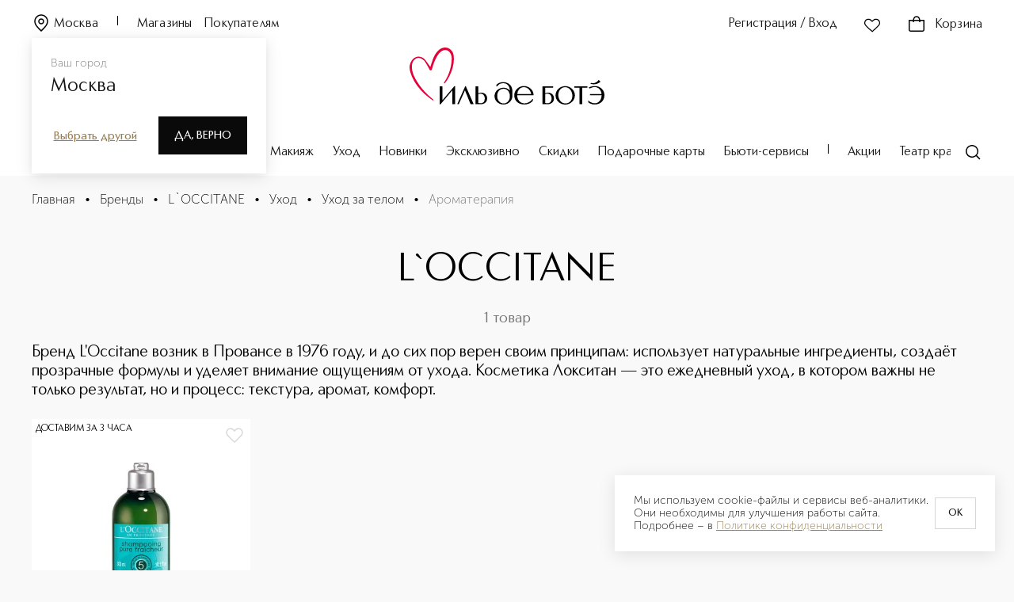

--- FILE ---
content_type: text/html; charset=utf-8
request_url: https://iledebeaute.ru/brands/l_occitane/uhod/uhod_za_telom/aromaterapiya/
body_size: 152662
content:
<!DOCTYPE html><html><head><meta charSet="utf-8"/><link rel="preload" href="/fonts/CarismaClassic/CarismaClassic-400Regular.woff2" as="font" type="font/woff2" crossorigin="anonymous"/><link rel="preload" href="/fonts/CarismaClassic/CarismaClassic-500Medium.woff2" as="font" type="font/woff2" crossorigin="anonymous"/><link rel="preload" href="/fonts/CarismaClassic/CarismaClassic-300Light.woff2" as="font" type="font/woff2" crossorigin="anonymous"/><link rel="preload" href="/fonts/MuseoSansCyrl/MuseoSansCyrl-300.woff" as="font" type="font/woff" crossorigin="anonymous"/><link rel="preload" href="/fonts/MuseoSansCyrl/MuseoSansCyrl-100.woff" as="font" type="font/woff" crossorigin="anonymous"/><link rel="preload" href="/fonts/MuseoSansCyrl/MuseoSansCyrl-500.woff" as="font" type="font/woff" crossorigin="anonymous"/><link rel="preload" href="/fonts/MuseoSansCyrl/MuseoSansCyrl-700.woff" as="font" type="font/woff" crossorigin="anonymous"/><link rel="preconnect" href="https://mc.yandex.ru"/><link rel="dns-prefetch" href="//mc.yandex.ru"/><link rel="preconnect" href="https://fonts.googleapis.com" crossorigin="anonymous"/><link rel="preconnect" href="https://fonts.gstatic.com" crossorigin="anonymous"/><link rel="preconnect" href="https://cdn.diginetica.net/"/><link rel="preconnect" href="https://www.googletagmanager.com"/><link rel="dns-prefetch" href="https://es-bp.iledebeaute.ru"/><link rel="preconnect" href="https://get.aplaut.io"/><link rel="preconnect" href="https://get.apltcdn.com"/><link rel="apple-touch-icon" sizes="180x180" href="/apple-touch-icon.png"/><link rel="icon" type="image/png" sizes="32x32" href="/favicon-32x32.png"/><link rel="icon" type="image/png" sizes="16x16" href="/favicon-16x16.png"/><link rel="manifest" href="/site.webmanifest"/><meta name="msapplication-TileColor" content="#da532c"/><meta name="theme-color" content="#ffffff"/><meta name="generator" content="Ensi Platform"/><meta name="viewport" content="width=device-width, initial-scale=1, maximum-scale=1"/><meta name="apple-itunes-app" content="app-id=1435000710, app-argument=https://iledebeaute.ru/"/><style data-emotion="css-global 1d2gpur">#__next{height:calc(100% - 44px);}@media (max-width: 767px){#__next{margin-bottom:64px;}}</style><noscript>
  <iframe src="https://www.googletagmanager.com/ns.html?id=GTM-MQ6XZX28"
  height="0" width="0" style="display:none;visibility:hidden"></iframe>
</noscript><script type="text/javascript" async="">
    var digiScript = document.createElement('script');
    digiScript.src = '//cdn.diginetica.net/705/client.js';
    digiScript.defer = true;
    digiScript.async = true;
    document.head.appendChild(digiScript);
</script><script type="application/ld+json">{"@context":"https://schema.org","@type":"Organization","url":"https://iledebeaute.ru/","logo":"https://iledebeaute.ru/logo.svg"}</script><title>L`OCCITANE ароматические средства для тела 🔔 — Купить оригинал в интернет-магазине по заманчивой цене 🔔 Заказ в приложении и доставка по РФ</title><link rel="canonical" href="https://iledebeaute.ru/brands/l_occitane/uhod/uhod_za_telom/aromaterapiya/"/><meta name="description" content="В интернет-магазине ИЛЬ ДЕ БОТЭ можно купить L`OCCITANE ароматические средства для тела по отличной цене. ⭐Оригинальная косметика и парфюмерия и большой выбор в каталоге на сайте.🔥 Доставка и онлайн оплата. Телефон: ☎️ 8-800-100-000-5"/><script type="application/ld+json">{"@context":"http://schema.org/","@type":"BreadcrumbList","itemListElement":[{"@type":"ListItem","position":1,"name":"🌸 Главная","item":"https://iledebeaute.ru"},{"@type":"ListItem","position":2,"name":"🌸 Уход","item":"https://iledebeaute.ru/brands/l_occitane/uhod/"},{"@type":"ListItem","position":3,"name":"🌸 Уход за телом","item":"https://iledebeaute.ru/brands/l_occitane/uhod/uhod_za_telom/"},{"@type":"ListItem","position":4,"name":"🌸 Ароматерапия","item":"https://iledebeaute.ru/brands/l_occitane/uhod/uhod_za_telom/aromaterapiya/"}]}</script><meta property="og:title" content="L`OCCITANE"/><meta property="og:description" content="В интернет-магазине ИЛЬ ДЕ БОТЭ можно купить L`OCCITANE ароматические средства для тела по отличной цене. ⭐Оригинальная косметика и парфюмерия и большой выбор в каталоге на сайте.🔥 Доставка и онлайн оплата. Телефон: ☎️ 8-800-100-000-5"/><meta property="og:image" content="/logo.svg"/><meta property="og:url" content="https://iledebeaute.ru/brands/l_occitane/uhod/uhod_za_telom/aromaterapiya/"/><meta property="og:type" content="website"/><script type="application/ld+json">{"@context":"https://schema.org","@type":"Organization","address":{"@type":"PostalAddress","addressLocality":"Москва, Россия","postalCode":"115054","streetAddress":"Космодамианская наб., д. 52, стр. 3"},"url":"https://iledebeaute.ru/","email":"info@iledebeaute.ru","name":"ИЛЬ ДЕ БОТЭ","telephone":"8-800-100-00-05","sameAs":["https://wa.me/79032442080","https://t.me/iledebeaute_ru","https://vk.com/iledebeaute"],"logo":{"@type":"ImageObject","url":"https://iledebeaute.ru/logo.svg"}}</script><link rel="preload" as="image" href="https://es-bp.iledebeaute.ru/img/insecure/gravity:ce/resize:fit:0:380/plain/file/catalog/images/2f/8e/Kk2snz53pAsamK6q4Dnm.jpg@webp" fetchPriority="high"/><meta name="next-head-count" content="41"/><link rel="preload" href="/_next/static/css/df91dca37d1ea9e1.css" as="style"/><link rel="stylesheet" href="/_next/static/css/df91dca37d1ea9e1.css" data-n-g=""/><link rel="preload" href="/_next/static/css/e7ae35b1019c8325.css" as="style"/><link rel="stylesheet" href="/_next/static/css/e7ae35b1019c8325.css" data-n-p=""/><noscript data-n-css=""></noscript><script defer="" nomodule="" src="/_next/static/chunks/polyfills-42372ed130431b0a.js"></script><script defer="" src="/_next/static/chunks/6736.16281b4e44890c2a.js"></script><script defer="" src="/_next/static/chunks/2528.74e72f50f76bae8e.js"></script><script defer="" src="/_next/static/chunks/9694-ba4a2687b6ecdd83.js"></script><script defer="" src="/_next/static/chunks/1569.a615b1eabc82cbec.js"></script><script defer="" src="/_next/static/chunks/3138.cdcdaa43053af4b0.js"></script><script defer="" src="/_next/static/chunks/5728.60db56dce4da8e33.js"></script><script defer="" src="/_next/static/chunks/2811.0d6f9a361a33eb75.js"></script><script src="/_next/static/chunks/webpack-8a861bcd5df32149.js" defer=""></script><script src="/_next/static/chunks/framework-945b357d4a851f4b.js" defer=""></script><script src="/_next/static/chunks/main-22b24d2abf4af447.js" defer=""></script><script src="/_next/static/chunks/pages/_app-8d24ef0997c4404d.js" defer=""></script><script src="/_next/static/chunks/9484-bda0a54adf5f18aa.js" defer=""></script><script src="/_next/static/chunks/1035-46b47a6953e9ddc7.js" defer=""></script><script src="/_next/static/chunks/1664-097cf1773184f113.js" defer=""></script><script src="/_next/static/chunks/2572-9007c13aa531edc6.js" defer=""></script><script src="/_next/static/chunks/8354-8f0c9aef87a46753.js" defer=""></script><script src="/_next/static/chunks/5293-80ebd2d923c59d4a.js" defer=""></script><script src="/_next/static/chunks/2061-23ddaa39b6537362.js" defer=""></script><script src="/_next/static/chunks/9916-27b52c629862b401.js" defer=""></script><script src="/_next/static/chunks/2697-dca68495aefd7953.js" defer=""></script><script src="/_next/static/chunks/5797-fe1ea5131bf662f3.js" defer=""></script><script src="/_next/static/chunks/6731-9f4a55212a909dd1.js" defer=""></script><script src="/_next/static/chunks/9602-a6ce4355ad5c2f59.js" defer=""></script><script src="/_next/static/chunks/6252-85c53852bd6245d2.js" defer=""></script><script src="/_next/static/chunks/2792-dd76b8200574e05d.js" defer=""></script><script src="/_next/static/chunks/9501-50443813b29eb7ed.js" defer=""></script><script src="/_next/static/chunks/872-090a2ce7bd7ac763.js" defer=""></script><script src="/_next/static/chunks/4929-c3e7529d94ada052.js" defer=""></script><script src="/_next/static/chunks/4533-a86ba5e47db3050d.js" defer=""></script><script src="/_next/static/chunks/7690-42f77471cc3bcaf0.js" defer=""></script><script src="/_next/static/chunks/6611-a31171f439e07135.js" defer=""></script><script src="/_next/static/chunks/3717-6ebbe60009608c8e.js" defer=""></script><script src="/_next/static/chunks/2496-00b12c89ddb1e610.js" defer=""></script><script src="/_next/static/chunks/6494-bd20cd39c5878bc9.js" defer=""></script><script src="/_next/static/chunks/4454-2f1b2da5e27973ec.js" defer=""></script><script src="/_next/static/chunks/1891-0f924480d1a0db0d.js" defer=""></script><script src="/_next/static/chunks/6855-9a5748cca8990c70.js" defer=""></script><script src="/_next/static/chunks/pages/brands/%5BbrandCode%5D/%5B%5B...slug%5D%5D-33b32e40889add9e.js" defer=""></script><script src="/_next/static/PFR5x3ojz2-Z_Eez3UA52/_buildManifest.js" defer=""></script><script src="/_next/static/PFR5x3ojz2-Z_Eez3UA52/_ssgManifest.js" defer=""></script></head><body><div id="__next"><style data-emotion="css-global ttd3v0">@font-face{font-family:Carisma Classic;src:url('/fonts/CarismaClassic/CarismaClassic-400Regular.woff2') format('woff2'),url('/fonts/CarismaClassic/CarismaClassic-400Regular.woff') format('woff');font-display:swap;}@font-face{font-family:Carisma Classic;src:url('/fonts/CarismaClassic/CarismaClassic-300Light.woff2') format('woff2'),url('/fonts/CarismaClassic/CarismaClassic-300Light.woff') format('woff');font-display:swap;font-weight:300;}@font-face{font-family:Carisma Classic;src:url('/fonts/CarismaClassic/CarismaClassic-500Medium.woff2') format('woff2'),url('/fonts/CarismaClassic/CarismaClassic-500Medium.woff') format('woff');font-display:swap;font-weight:500;}@font-face{font-family:Carisma Classic;src:url('/fonts/CarismaClassic/CarismaClassic-600DemiBold.woff2') format('woff2'),url('/fonts/CarismaClassic/CarismaClassic-600DemiBold.woff') format('woff');font-display:swap;font-weight:600;}@font-face{font-family:Carisma Classic;src:url('/fonts/CarismaClassic/CarismaClassic-700Bold.woff2') format('woff2'),url('/fonts/CarismaClassic/CarismaClassic-700Bold.woff') format('woff');font-display:swap;font-weight:700;}@font-face{font-family:Museo Sans Cyrl;src:url('/fonts/MuseoSansCyrl/MuseoSansCyrl-100.woff') format('woff'),url('/fonts/MuseoSansCyrl/MuseoSansCyrl-100.woff2') format('woff2');font-display:swap;font-weight:100;}@font-face{font-family:Museo Sans Cyrl;src:url('/fonts/MuseoSansCyrl/MuseoSansCyrl-300.woff') format('woff'),url('/fonts/MuseoSansCyrl/MuseoSansCyrl-300.woff2') format('woff2'),;font-display:swap;}@font-face{font-family:Museo Sans Cyrl;src:url('/fonts/MuseoSansCyrl/MuseoSansCyrl-500.woff') format('woff'),url('/fonts/MuseoSansCyrl/MuseoSansCyrl-500.woff2') format('woff2');font-display:swap;font-weight:500;}@font-face{font-family:Museo Sans Cyrl;src:url('/fonts/MuseoSansCyrl/MuseoSansCyrl-700.woff') format('woff'),url('/fonts/MuseoSansCyrl/MuseoSansCyrl-700.woff2') format('woff2');font-display:swap;font-weight:700;}@font-face{font-family:Museo Sans Cyrl;src:url('/fonts/MuseoSansCyrl/MuseoSansCyrl-900.woff') format('woff'),url('/fonts/MuseoSansCyrl/MuseoSansCyrl-900.woff2') format('woff2');font-display:swap;font-weight:900;}*,::before,::after{box-sizing:border-box;padding:0;margin:0;}:focus{outline:2px solid #d9d9d9;outline-offset:2px;}.js-focus-visible :focus-visible{outline:none;}html,body{min-height:100%;}body{font-family:"Museo Sans Cyrl",sans-serif;font-weight:300;font-size:1rem;line-height:1.25;background:#f9f9f9;}img{max-width:100%;height:auto;}a{display:inline-block;-webkit-text-decoration:none;text-decoration:none;color:inherit;}h1,h2,h3,h4,h5,h6{margin:0;}ul li,ol li{list-style:none;}button{border:none;background:none;cursor:pointer;}input[type="number"]{-webkit-appearance:textfield;-moz-appearance:textfield;-ms-appearance:textfield;appearance:textfield;}input[type="number"]::-webkit-outer-spin-button,input[type="number"]::-webkit-inner-spin-button{margin:0;-webkit-appearance:none;-moz-appearance:none;-ms-appearance:none;appearance:none;}fieldset{padding:0;border:none;}*:not(:focus-visible){outline:none;}input[type="number"]{-webkit-appearance:auto;-moz-appearance:auto;-ms-appearance:auto;appearance:auto;}input[type="number"]::-webkit-outer-spin-button,input[type="number"]::-webkit-inner-spin-button{margin:0;-webkit-appearance:none;-moz-appearance:none;-ms-appearance:none;appearance:none;}hr{border-color:#757575;border-width:1px 0 0 0;border-style:solid;}.tox-notifications-container{display:none!important;}input[type="time"]::-webkit-calendar-picker-indicator{-webkit-filter:invert(0.5) hue-rotate(175deg);filter:invert(0.5) hue-rotate(175deg);}</style><div id="_rht_toaster" style="position:fixed;z-index:9999;top:16px;left:16px;right:16px;bottom:16px;pointer-events:none"></div><script type="application/ld+json">{"@context":"https://schema.org","@type":"WebSite","url":"https://iledebeaute.ru/","potentialAction":{"@type":"SearchAction","target":"https://iledebeaute.ru/search/?term={search_term_string}","query-input":"required name=search_term_string"}}</script><style data-emotion="css 79elbk">.css-79elbk{position:relative;}</style><header class="css-79elbk"><style data-emotion="css 42awt5">.css-42awt5{max-width:1520px;margin-left:auto;margin-right:auto;}@media (max-width: 1919px){.css-42awt5{max-width:none;}}@media (max-width: 1919px){.css-42awt5{padding:0 40px;}}@media (max-width: 1022px){.css-42awt5{padding:0 16px;}}@media (max-width: 1919px){.css-42awt5{margin-left:0;}}@media (max-width: 1919px){.css-42awt5{margin-right:0;}}</style><div class="css-42awt5"><style data-emotion="css 160wne4">.css-160wne4{height:222px;max-height:222px;}</style><div class="css-160wne4"></div><style data-emotion="css 9gprvl">.css-9gprvl{padding:20px 0;position:fixed;top:0;left:0;width:100%;max-width:100vw;background-color:#ffffff;z-index:100;-webkit-transition:-webkit-transform .3s ease,background-color .3s ease;transition:transform .3s ease,background-color .3s ease;}</style><div id="desktop-main-header" class="css-9gprvl"><div class="css-42awt5"><style data-emotion="css 1rjgbhb">.css-1rjgbhb{font-family:"Carisma Classic",sans-serif;font-weight:400;font-size:1rem;line-height:1.37;letter-spacing:0.01em;}</style><style data-emotion="css zw3c2a">.css-zw3c2a{display:grid;grid-template-columns:repeat(3, 1fr);grid-gap:0;}</style><div class="active-color css-1rjgbhb css-zw3c2a"><style data-emotion="css 1yl4gnp">.css-1yl4gnp{display:-webkit-box;display:-webkit-flex;display:-ms-flexbox;display:flex;-webkit-align-items:end;-webkit-box-align:end;-ms-flex-align:end;align-items:end;}</style><div class="css-1yl4gnp css-mwukus"><style data-emotion="css vxcmzt">.css-vxcmzt{display:-webkit-inline-box;display:-webkit-inline-flex;display:-ms-inline-flexbox;display:inline-flex;}</style><div class="css-vxcmzt e1rph2ym1"><style data-emotion="css 3cyd2n">.css-3cyd2n{margin-right:24px;}</style><style data-emotion="css 102rcho">.css-102rcho{text-transform:inherit;-webkit-text-decoration:none;text-decoration:none;margin-right:24px;}</style><style data-emotion="css i1zk43">.css-i1zk43{display:-webkit-inline-box;display:-webkit-inline-flex;display:-ms-inline-flexbox;display:inline-flex;-webkit-box-pack:center;-ms-flex-pack:center;-webkit-justify-content:center;justify-content:center;-webkit-align-items:center;-webkit-box-align:center;-ms-flex-align:center;align-items:center;-webkit-transition:color ease .3s,fill .3s ease;transition:color ease .3s,fill .3s ease;outline:none;font-family:Carisma Classic;font-weight:400;font-size:0.875rem;line-height:1.28;background-color:transparent;color:#151515;font-family:"Carisma Classic",sans-serif;font-weight:400;font-size:1rem;line-height:1.37;letter-spacing:0.01em;}.css-i1zk43 svg{-webkit-transition:fill .3s ease;transition:fill .3s ease;}.css-i1zk43:disabled{cursor:not-allowed;}.css-i1zk43:focus-visible{outline:none;}.css-i1zk43:hover{opacity:0.8;}</style><button type="button" class="active-color css-102rcho css-i1zk43"><style data-emotion="css 6a13bu">.css-6a13bu{margin-top:-4px;width:24px;height:24px;margin-right:4px;}</style><style data-emotion="css 15ro776">.css-15ro776{margin-right:4px;}</style><svg width="20" height="20" viewBox="0 0 24 24" xmlns="http://www.w3.org/2000/svg" class="active-color--fill css-6a13bu css-15ro776"><path fill-rule="evenodd" clip-rule="evenodd" d="M12 2.75C7.99594 2.75 4.75 5.99594 4.75 10C4.75 11.9714 5.63988 13.8108 7.09421 15.6992C8.32046 17.2915 9.89001 18.8482 11.5594 20.504C11.7056 20.649 11.8525 20.7947 12 20.9413C12.1475 20.7947 12.2944 20.649 12.4406 20.504C14.11 18.8482 15.6795 17.2915 16.9058 15.6992C18.3601 13.8108 19.25 11.9714 19.25 10C19.25 5.99594 16.0041 2.75 12 2.75ZM3.25 10C3.25 5.16751 7.16751 1.25 12 1.25C16.8325 1.25 20.75 5.16751 20.75 10C20.75 12.4469 19.6399 14.6075 18.0942 16.6145C16.8011 18.2936 15.1459 19.9345 13.4779 21.5882C13.1617 21.9017 12.8451 22.2156 12.5303 22.5303C12.2374 22.8232 11.7626 22.8232 11.4697 22.5303C11.1549 22.2156 10.8383 21.9016 10.5221 21.5882C8.85407 19.9345 7.19894 18.2936 5.90579 16.6145C4.36012 14.6075 3.25 12.4469 3.25 10ZM12 7.75C10.7574 7.75 9.75 8.75736 9.75 10C9.75 11.2426 10.7574 12.25 12 12.25C13.2426 12.25 14.25 11.2426 14.25 10C14.25 8.75736 13.2426 7.75 12 7.75ZM8.25 10C8.25 7.92893 9.92893 6.25 12 6.25C14.0711 6.25 15.75 7.92893 15.75 10C15.75 12.0711 14.0711 13.75 12 13.75C9.92893 13.75 8.25 12.0711 8.25 10Z"></path></svg>Москва</button></div><style data-emotion="css 15bcoiu">.css-15bcoiu{width:1px;height:12px;background-color:#000000;-webkit-transition:background-color .3s ease;transition:background-color .3s ease;}</style><div class="active-color__divider css-15bcoiu"></div><style data-emotion="css o1cwyr">.css-o1cwyr{margin-left:24px;margin-right:16px;-webkit-transition:color .3s ease;transition:color .3s ease;}</style><style data-emotion="css htolcw">.css-htolcw{text-transform:inherit;-webkit-text-decoration:none;text-decoration:none;margin-left:24px;margin-right:16px;-webkit-transition:color .3s ease;transition:color .3s ease;}</style><style data-emotion="css 86aoq7">.css-86aoq7{display:-webkit-inline-box;display:-webkit-inline-flex;display:-ms-inline-flexbox;display:inline-flex;-webkit-box-pack:center;-ms-flex-pack:center;-webkit-justify-content:center;justify-content:center;-webkit-align-items:center;-webkit-box-align:center;-ms-flex-align:center;align-items:center;-webkit-transition:color ease .3s,fill .3s ease;transition:color ease .3s,fill .3s ease;outline:none;font-family:Carisma Classic;font-weight:400;font-size:0.875rem;line-height:1.28;background-color:transparent;color:#151515;font-family:"Carisma Classic",sans-serif;font-weight:400;font-size:1rem;line-height:1.25;}.css-86aoq7 svg{-webkit-transition:fill .3s ease;transition:fill .3s ease;}.css-86aoq7:disabled{cursor:not-allowed;}.css-86aoq7:focus-visible{outline:none;}.css-86aoq7:hover{opacity:0.8;}</style><a class="active-color css-htolcw css-86aoq7" href="/shops/">Магазины</a><style data-emotion="css sn6o11">.css-sn6o11{-webkit-transition:color .3s ease;transition:color .3s ease;}</style><style data-emotion="css 11zvltb">.css-11zvltb{text-transform:inherit;-webkit-text-decoration:none;text-decoration:none;-webkit-transition:color .3s ease;transition:color .3s ease;}</style><a class="active-color css-11zvltb css-86aoq7" href="/help/">Покупателям</a></div><style data-emotion="css mpj6vh">.css-mpj6vh{justify-self:end;grid-column:3/4;}</style><div class="css-1yl4gnp css-mpj6vh"><style data-emotion="css 1td4sre">.css-1td4sre{text-transform:none!important;font-size:1rem!important;padding:0!important;-webkit-transition:color .3s ease;transition:color .3s ease;min-width:-webkit-fit-content;min-width:-moz-fit-content;min-width:fit-content;}.css-1td4sre >svg{width:24px;height:24px;}</style><style data-emotion="css 1bvobu5">.css-1bvobu5{text-transform:inherit;-webkit-text-decoration:none;text-decoration:none;text-transform:none!important;font-size:1rem!important;padding:0!important;-webkit-transition:color .3s ease;transition:color .3s ease;min-width:-webkit-fit-content;min-width:-moz-fit-content;min-width:fit-content;}.css-1bvobu5 >svg{width:24px;height:24px;}</style><style data-emotion="css 1pqnue4">.css-1pqnue4{display:-webkit-inline-box;display:-webkit-inline-flex;display:-ms-inline-flexbox;display:inline-flex;-webkit-box-pack:center;-ms-flex-pack:center;-webkit-justify-content:center;justify-content:center;-webkit-align-items:center;-webkit-box-align:center;-ms-flex-align:center;align-items:center;-webkit-transition:color ease .3s,fill .3s ease;transition:color ease .3s,fill .3s ease;outline:none;font-family:Carisma Classic;font-weight:400;font-size:0.875rem;line-height:1.28;background-color:transparent;color:#151515;}.css-1pqnue4 svg{-webkit-transition:fill .3s ease;transition:fill .3s ease;}.css-1pqnue4:disabled{cursor:not-allowed;}.css-1pqnue4:focus-visible{outline:none;}.css-1pqnue4:hover{opacity:0.8;}</style><button type="button" class="active-color css-1bvobu5 css-1pqnue4">Регистрация / Вход</button><style data-emotion="css 1d0ha5">.css-1d0ha5{margin:0 32px;display:-webkit-box;display:-webkit-flex;display:-ms-flexbox;display:flex;}@media (max-width: 1278px){.css-1d0ha5{margin:0 16px;-webkit-transition:color .3s ease;transition:color .3s ease;}}</style><style data-emotion="css 1adtcmv">.css-1adtcmv{text-transform:inherit;-webkit-text-decoration:none;text-decoration:none;margin:0 32px;display:-webkit-box;display:-webkit-flex;display:-ms-flexbox;display:flex;}.css-1adtcmv svg{margin-left:0;margin-right:0;}@media (max-width: 1278px){.css-1adtcmv{margin:0 16px;-webkit-transition:color .3s ease;transition:color .3s ease;}}</style><button type="button" rel="nofollow" class="css-1adtcmv css-1pqnue4"><style data-emotion="css 8slvwk">.css-8slvwk{width:24px;height:24px;margin-right:4px;}</style><style data-emotion="css ua7qqe">.css-ua7qqe{width:24px;height:24px;-webkit-transition:fill .3s ease;transition:fill .3s ease;-webkit-transition:fill .3s ease;transition:fill .3s ease;}</style><svg width="28" height="28" viewBox="0 0 28 28" xmlns="http://www.w3.org/2000/svg" class="active-color--fill css-ua7qqe"><path fill-rule="evenodd" clip-rule="evenodd" d="M11.7785 7.11512C9.94168 5.29496 6.96137 5.29496 5.12453 7.11512C3.29182 8.93118 3.29182 11.873 5.12453 13.6891C5.52391 14.0848 5.92039 14.48 6.31539 14.8738C8.85538 17.4057 11.3344 19.8768 14.1336 22.0405C16.6233 19.9352 18.9133 17.6456 21.2387 15.3207C21.7813 14.7782 22.3258 14.2338 22.8752 13.6894C24.7083 11.873 24.7083 8.93151 22.8752 7.11512C21.0387 5.29529 18.0581 5.29529 16.2216 7.11512L14.5279 8.79335L14 9.31646L13.4721 8.79335L11.7785 7.11512ZM4.06872 6.04963C6.49022 3.65012 10.4128 3.65012 12.8343 6.04963L14 7.20476L15.1658 6.04963C17.5869 3.65045 21.5099 3.65045 23.931 6.04963C26.3563 8.4529 26.3563 12.3516 23.931 14.7549C23.3923 15.2887 22.855 15.826 22.3168 16.3641C19.848 18.8328 17.361 21.3196 14.6339 23.5777L14.1784 23.9548L13.7054 23.5999C10.6202 21.2844 7.92606 18.5982 5.25049 15.9304C4.85656 15.5377 4.46303 15.1453 4.06872 14.7546C1.64376 12.3516 1.64376 8.45257 4.06872 6.04963Z"></path></svg></button><style data-emotion="css k008qs">.css-k008qs{display:-webkit-box;display:-webkit-flex;display:-ms-flexbox;display:flex;}</style><div class="css-k008qs"><style data-emotion="css 1xup1le">.css-1xup1le .tippy-content{padding:0!important;}</style><style data-emotion="css 12da9d6">div.css-12da9d6{color:#151515;background-color:#ffffff;box-shadow:0 0 30px rgba(217, 217, 217, 0.44);border-radius:0;}div.css-12da9d6 .tippy-content{padding:12px 16px;}.css-12da9d6 .tippy-content{padding:0!important;}</style><div class="css-1yl4gnp e1ncxhja1"><style data-emotion="css 1kbnjks">.css-1kbnjks{text-transform:none!important;font-size:1rem!important;padding:0!important;-webkit-transition:color .3s ease;transition:color .3s ease;}.css-1kbnjks >svg{width:24px;height:24px;}</style><style data-emotion="css gyf44g">.css-gyf44g{text-transform:inherit;-webkit-text-decoration:none;text-decoration:none;text-transform:none!important;font-size:1rem!important;padding:0!important;-webkit-transition:color .3s ease;transition:color .3s ease;}.css-gyf44g >svg{width:24px;height:24px;}</style><a rel="nofollow" class="active-color active-color--fill css-gyf44g css-1pqnue4" href="/cart/"><style data-emotion="css 1ah1onb">.css-1ah1onb{margin-top:-4px;width:16px;height:16px;margin-right:4px;}</style><style data-emotion="css 16ic0yd">.css-16ic0yd{position:relative;height:24px;margin-right:12px;margin-top:-2px;}</style><div class="css-16ic0yd e196kd4g0"><svg width="24" height="24" viewBox="0 0 24 24" xmlns="http://www.w3.org/2000/svg"><path fill-rule="evenodd" clip-rule="evenodd" d="M8.89684 7C8.96656 6.61633 9.06388 6.23893 9.19458 5.88443C9.4328 5.23823 9.76703 4.70819 10.2071 4.34244C10.6352 3.98672 11.2059 3.75 12 3.75C12.7941 3.75 13.3648 3.98672 13.7929 4.34244C14.233 4.70819 14.5672 5.23823 14.8054 5.88443C14.9361 6.23893 15.0334 6.61633 15.1032 7H8.89684ZM7.25183 8.5C7.24165 9.08819 7.27545 9.63459 7.3325 10.0927L8.821 9.90731C8.76989 9.49689 8.74184 9.0132 8.75205 8.5H15.248C15.2582 9.0132 15.2301 9.49689 15.179 9.9073L16.6675 10.0927C16.7246 9.63459 16.7584 9.08819 16.7482 8.5H17H20.5V19.5C20.5 19.7652 20.3946 20.0196 20.2071 20.2071C20.0196 20.3946 19.7652 20.5 19.5 20.5H4.5C4.23478 20.5 3.98043 20.3946 3.79289 20.2071C3.60536 20.0196 3.5 19.7652 3.5 19.5V8.5H7H7.25183ZM7.37616 7C7.46087 6.44747 7.59311 5.89197 7.78717 5.36557C8.08657 4.55344 8.5479 3.77097 9.24843 3.18881C9.96103 2.59662 10.876 2.25 12 2.25C13.124 2.25 14.039 2.59662 14.7516 3.18881C15.4521 3.77097 15.9134 4.55344 16.2128 5.36557C16.4069 5.89198 16.5391 6.44747 16.6238 7H17H20.5H22V8.5V19.5C22 20.163 21.7366 20.7989 21.2678 21.2678C20.7989 21.7366 20.163 22 19.5 22H4.5C3.83696 22 3.20107 21.7366 2.73223 21.2678C2.26339 20.7989 2 20.163 2 19.5V8.5V7H3.5H7H7.37616Z"></path></svg></div>Корзина</a></div></div></div></div><style data-emotion="css 1ld92z2">.css-1ld92z2{margin:16px 0 50px;display:-webkit-box;display:-webkit-flex;display:-ms-flexbox;display:flex;-webkit-box-pack:center;-ms-flex-pack:center;-webkit-justify-content:center;justify-content:center;}@media (max-width: 1278px){.css-1ld92z2{margin:8px 0 10px;}}</style><div class="css-1ld92z2 e1ncxhja2"><style data-emotion="css a9mg6a">.css-a9mg6a{text-transform:inherit;-webkit-text-decoration:none;text-decoration:none;}.css-a9mg6a svg{margin-left:0;margin-right:0;}</style><a class="css-a9mg6a css-1pqnue4" href="/"><style data-emotion="css n4uz8n">.css-n4uz8n{height:72px;width:248px;-webkit-transition:fill .3s ease;transition:fill .3s ease;}</style><svg id="Layer_1" xmlns="http://www.w3.org/2000/svg" viewBox="0 0 588.54 172.28" class="active-color--fill css-n4uz8n"><defs><style>
      .st0 {
        fill: #e30138;
      }
    </style></defs><path d="M228.53,140.44c-3.09-2.57-7.31-4.04-11.56-4.04-3.49,0-6.63.69-9.34,2.04v-20.95h-8.33v53.41h8.08c1.78.32,3.91.48,6.68.48,3,0,8.73-.49,13.46-3.78,4.49-3.12,6.76-7.8,6.76-13.91,0-5.55-1.99-10.13-5.75-13.25ZM214.31,168.27c-3.49,0-5.37-.65-6.38-1-.11-.04-.21-.07-.31-.1v-26.3c1.62-.75,4.12-1.6,7.02-1.6,8.12,0,12.5,7.43,12.5,14.43,0,12.05-6.98,14.58-12.83,14.58ZM169.86,116.83l23.64,54.07h-9.41l-.05-.13-16.82-41.54-18.47,41.67h-4.63l24.02-54.2h1.66l.05.12ZM135.23,116.71h2.32v54.2h-8.32v-41.64l-35.98,42.43h-2.38v-54.2h8.32v41.72l36.04-42.51ZM547,109.78l-.21-.06.97-2.97.19.06c2.07.61,4.14.92,6.15.92,6.97,0,13.03-3.67,17.19-10.15l5.35,5.73h.01c-5.31,5.03-12.49,7.8-20.2,7.8-3.11,0-6.29-.45-9.46-1.32ZM588.54,144.04c0,7.96-2.88,15.1-8.11,20.11-5.36,5.14-12.78,7.86-21.44,7.86-6.66,0-12.97-1.95-18.27-5.65l-.06-.04-1.73-5.33h1.9l.06.05c5.61,5.1,13.25,7.38,18.34,7.38,11.91,0,20.65-10.09,20.83-24.03h-35.27v-3.74h35.11c-1.25-12.68-9.53-21.18-20.66-21.18-5.13,0-10.6,1.64-15.01,4.51l-.15.1-2.73-3.25.22-.12c4.99-2.84,11.18-4.34,17.91-4.34,16.58,0,29.08,11.89,29.08,27.65ZM282.24,104.65c-7.75,0-13.74,2.29-19.43,7.43l-.05.05-1,5.18h2.21c5.77-7.03,10.77-9.56,18.76-9.56,12.28,0,19.41,7.89,20.12,22.23-4.81-5.45-11.62-8.56-18.76-8.56-15.42,0-27.51,11.11-27.51,25.3s11.86,25.3,26.44,25.3c6.05,0,13.93-1.03,21.18-9.11,2.89-3.21,6.33-8.74,6.33-16.8v-13.68c0-4.22-.98-9.53-2.33-12.62-4.28-9.78-13.49-15.16-25.95-15.16ZM296.71,163.59c-3.41,3.46-7.82,5.29-12.76,5.29h-.12c-11.03-.06-18.9-9.2-19.14-22.23-.13-6.9,1.87-12.66,5.77-16.65,3.41-3.5,8.04-5.36,13.39-5.39h.14c9.27,0,18.74,6.83,18.96,22.08.1,6.61-2.18,12.77-6.25,16.9ZM470.13,116.62c-16.11,0-29.21,12.48-29.21,27.83s13.1,27.83,29.21,27.83,29.21-12.49,29.21-27.83-13.1-27.83-29.21-27.83ZM486.56,161.68c-3.28,4.05-7.95,6.5-13.5,7.07-.79.08-1.58.12-2.35.12-11.29,0-19.85-8.99-21.29-22.36-.78-7.23,1.12-14.26,5.2-19.31,3.4-4.2,7.96-6.7,13.19-7.23.67-.07,1.35-.1,2.02-.1,11.14,0,20.24,9.39,21.63,22.34.82,7.65-.91,14.56-4.89,19.48ZM497.57,117.5h39.64v3.74h-15.66v49.67h-8.32v-49.67h-15.66v-3.74ZM345.59,116.39c-16.2,0-29.39,12.48-29.39,27.81,0,16.89,12.13,27.81,30.89,27.81,9.55,0,18.3-3.6,24.63-10.12l.04-.05,1.14-6.46h-1.63l-.06.09c-5.23,8.14-14.47,13.19-24.12,13.19-12.81,0-21.77-9.97-21.86-24.26h49.44v-.21c0-15.33-13.05-27.81-29.09-27.81ZM325.39,140.67c1.15-12.92,8.9-20.94,20.27-20.94,10.51,0,19.97,9.18,21.62,20.94h-41.9ZM430.38,140.44c-3.09-2.57-7.31-4.04-11.56-4.04-3.49,0-6.63.69-9.34,2.04v-17.21c21.52,0,23.57,0,23.68,0h.21v-3.74h-32.21v53.41h8.08c1.78.32,3.91.48,6.68.48,3,0,8.72-.49,13.46-3.78,4.49-3.12,6.76-7.8,6.76-13.91,0-5.55-1.99-10.13-5.75-13.25ZM416.5,168.35c-3.4,0-5.44-.67-6.66-1.07-.13-.04-.25-.08-.36-.12v-26.3c1.62-.75,4.12-1.6,7.02-1.6,9.1,0,12.5,8.85,12.5,14.43,0,7.09-3.28,14.66-12.5,14.66Z"></path><path class="st0" d="M62.64,58.78c2.72-8.2,5.06-16.21,8.03-23.98,3.39-8.89,7.94-17.22,14.5-24.25,5.05-5.4,10.98-9.21,18.52-10.28,15.04-2.15,26.71,9.25,28.89,20.96,2.65,14.21.69,28.05-3.18,41.73-4.5,15.91-11.64,30.51-21.83,43.58-.45.58-.95,1.12-1.49,1.76-.5-.31-.8-.53-1.12-.78-.41-.32-.85-.67-1.39-1.17,7.06-10.07,12.49-20.88,16.47-32.43,4.38-12.69,6.81-25.76,7.19-39.16.18-6.18-.89-12.22-4.08-17.7-5.34-9.17-14.96-12.03-24.41-7.24-5.45,2.76-9.45,7.07-12.79,12.06-8.96,13.41-14.46,28.29-18.45,43.78-.65,2.51-1.7,3.21-4.13,3.24-2.04.03-2.42-1.19-3.17-2.53-4.44-7.96-8.53-16.17-13.65-23.67-2.55-3.74-6.71-6.74-10.72-9.05-7.22-4.16-14.25-2.84-20.52,2.68-5.73,5.05-7.91,11.57-8.31,18.94-.8,14.76,4.26,27.92,11.25,40.48,13.28,23.86,31.05,43.88,52.47,60.74.66.52,1.28,1.09,1.91,1.63-.92,2.85-2.31,1.53-3.63.63-14.07-9.54-26.88-20.53-38-33.42-13.01-15.09-23.12-31.85-28.83-51.04-3.25-10.92-3.24-21.84,2.54-31.9,5.26-9.14,12.87-15.48,24.25-14.75,7.73.5,13.97,4.62,18.78,10.3,4.84,5.72,8.85,12.15,13.22,18.28.59.82,1.1,1.7,1.67,2.57Z"></path></svg></a></div><style data-emotion="css tqjghz">.css-tqjghz{display:-webkit-box;display:-webkit-flex;display:-ms-flexbox;display:flex;-webkit-box-pack:center;-ms-flex-pack:center;-webkit-justify-content:center;justify-content:center;-webkit-align-items:center;-webkit-box-align:center;-ms-flex-align:center;align-items:center;position:relative;padding-right:40px;}</style><div class="active-color css-tqjghz"><style data-emotion="css i6bazn">.css-i6bazn{overflow:hidden;}</style><div class="css-i6bazn"><style data-emotion="css rebkz3">.css-rebkz3{position:relative;max-width:100%;}.css-rebkz3 .swiper{max-width:100%;display:grid;}.css-rebkz3 .swiper-wrapper{min-width:0;}.css-rebkz3 .swiper-slide{width:auto;height:auto;}.css-rebkz3 .swiper-wrapper{min-width:0;display:-webkit-box;display:-webkit-flex;display:-ms-flexbox;display:flex;}.css-rebkz3 .swiper-slide{margin-right:24px;display:-webkit-box;display:-webkit-flex;display:-ms-flexbox;display:flex;-webkit-align-items:end;-webkit-box-align:end;-ms-flex-align:end;align-items:end;min-width:-webkit-fit-content;min-width:-moz-fit-content;min-width:fit-content;}</style><div class="css-rebkz3"><div class="swiper"><div class="swiper-wrapper"><div class="swiper-slide"><button type="button" class="active-color css-gyf44g css-1pqnue4">Каталог</button></div><div class="swiper-slide"><a class="active-color css-gyf44g css-1pqnue4" href="/brands/">Бренды</a></div><div class="swiper-slide"><div class="active-color__divider css-15bcoiu"></div></div><div class="swiper-slide"><a class="active-color css-gyf44g css-1pqnue4" href="/catalog/tip-is_novelty-iz-nap/">Новинки</a></div><div class="swiper-slide"><a class="active-color css-gyf44g css-1pqnue4" href="/catalog/tip-is_exclusive-iz-nap/">Эксклюзивно</a></div><div class="swiper-slide"><a class="active-color css-gyf44g css-1pqnue4" href="/catalog/tip-has_discount-iz-prom/">Скидки</a></div><div class="swiper-slide"><a class="active-color css-gyf44g css-1pqnue4" href="/gift-cards/">Подарочные карты</a></div><div class="swiper-slide"><a class="active-color css-gyf44g css-1pqnue4" href="/beauty_services/">Бьюти-сервисы</a></div><div class="swiper-slide"><div class="active-color__divider css-15bcoiu"></div></div><div class="swiper-slide"><a class="active-color css-gyf44g css-1pqnue4" href="/promotions/actions/">Акции</a></div><div class="swiper-slide"><a class="active-color css-gyf44g css-1pqnue4" href="/events/">Театр красоты</a></div></div></div></div></div><style data-emotion="css 1ytw6t0">.css-1ytw6t0{position:absolute;top:50%;right:0;-webkit-transform:translateY(-50%);-moz-transform:translateY(-50%);-ms-transform:translateY(-50%);transform:translateY(-50%);}</style><style data-emotion="css 90ouw8">.css-90ouw8{text-transform:inherit;-webkit-text-decoration:none;text-decoration:none;position:absolute;top:50%;right:0;-webkit-transform:translateY(-50%);-moz-transform:translateY(-50%);-ms-transform:translateY(-50%);transform:translateY(-50%);}</style><button type="button" class="css-90ouw8 css-1pqnue4"><svg xmlns="http://www.w3.org/2000/svg" width="24" height="24" id="searchButton" class="active-color--fill"><path fill-rule="evenodd" d="M11 4.5c3.592 0 6.5 2.908 6.5 6.5s-2.908 6.5-6.5 6.5A6.5 6.5 0 0 1 4.5 11c0-3.592 2.908-6.5 6.5-6.5m8 6.5c0-4.42-3.58-8-8-8s-8 3.58-8 8 3.58 8 8 8c1.94 0 3.718-.69 5.102-1.837l4.368 4.367 1.06-1.06-4.367-4.368A7.97 7.97 0 0 0 19 11" clip-rule="evenodd"></path></svg></button></div></div></div></div><style data-emotion="css 1hyfx7x">.css-1hyfx7x{display:none;}</style><div class="css-1hyfx7x"></div></header><style data-emotion="css 10klw3m">.css-10klw3m{height:100%;}</style><main class="css-10klw3m"><style data-emotion="css 42awt5">.css-42awt5{max-width:1520px;margin-left:auto;margin-right:auto;}@media (max-width: 1919px){.css-42awt5{max-width:none;}}@media (max-width: 1919px){.css-42awt5{padding:0 40px;}}@media (max-width: 1022px){.css-42awt5{padding:0 16px;}}@media (max-width: 1919px){.css-42awt5{margin-left:0;}}@media (max-width: 1919px){.css-42awt5{margin-right:0;}}</style><div class="css-42awt5"><style data-emotion="css 12o0giv">.css-12o0giv{position:absolute;width:1px;height:1px;padding:0;border:none;overflow:hidden;clip:rect(1px, 1px, 1px, 1px);white-space:nowrap;}</style><div class="css-12o0giv"><h1>L`OCCITANE ароматические средства для тела</h1></div><div class="css-12o0giv"></div></div><style data-emotion="css 5pfu7e">.css-5pfu7e{position:relative;width:100%;}@media (max-width: 1022px){.css-5pfu7e{max-width:100vw;}}</style><div class="css-5pfu7e egccr6o0"><style data-emotion="css 93b6an">.css-93b6an{padding-top:16.5%;}@media (max-width: 767px){.css-93b6an{padding-top:57.7%;}}</style><style data-emotion="css px7yp9">.css-px7yp9{position:relative;padding-top:16.5%;}@media (max-width: 767px){.css-px7yp9{padding-top:57.7%;}}</style><div class="css-px7yp9" data-role="loading-skeleton"><style data-emotion="css ht0qgi">.css-ht0qgi{position:absolute;z-index:2;top:0;left:0;width:100%;height:100%;}</style><div class="css-ht0qgi"><span aria-live="polite" aria-busy="true"><span class="react-loading-skeleton" style="width:100%;height:100vh;--base-color:#f0f0f0;--highlight-color:#ffffff">‌</span><br/></span></div></div></div><style data-emotion="css btzvty">.css-btzvty{background-color:#f9f9f9;}</style><style data-emotion="css 42awt5">.css-42awt5{max-width:1520px;margin-left:auto;margin-right:auto;}@media (max-width: 1919px){.css-42awt5{max-width:none;}}@media (max-width: 1919px){.css-42awt5{padding:0 40px;}}@media (max-width: 1022px){.css-42awt5{padding:0 16px;}}@media (max-width: 1919px){.css-42awt5{margin-left:0;}}@media (max-width: 1919px){.css-42awt5{margin-right:0;}}</style><div class="css-btzvty css-42awt5"><style data-emotion="css 7w6khc">.css-7w6khc{padding-top:20px;}</style><style data-emotion="css 1gdelh">.css-1gdelh{display:grid;grid-template-columns:repeat(1, 1fr);grid-gap:140px 0px;}@media (max-width: 767px){.css-1gdelh{grid-gap:40px 0px;}}</style><div class="css-7w6khc css-1gdelh"><style data-emotion="css 146vzrl">.css-146vzrl{grid-column:span 1;}</style><div itemscope="" itemType="https://schema.org/OfferCatalog" class="css-146vzrl"><style data-emotion="css gipd9j">.css-gipd9j{display:grid;grid-template-columns:repeat(1, 1fr);grid-gap:24px;}@media (max-width: 1022px){.css-gipd9j{grid-gap:16px;}}</style><div class="css-gipd9j"><div class="css-mwukus"><div><style data-emotion="css 8atqhb">.css-8atqhb{width:100%;}</style><style data-emotion="css m53btb">.css-m53btb{display:grid;grid-template-columns:repeat(1, 1fr);grid-gap:20px;}</style><div class="css-8atqhb css-m53btb"><style data-emotion="css u055ua">@media (max-width: 559px){.css-u055ua{display:none;}}</style><div class="css-u055ua css-mwukus"><style data-emotion="css k008qs">.css-k008qs{display:-webkit-box;display:-webkit-flex;display:-ms-flexbox;display:flex;}</style><nav aria-label="Вы находитесь здесь:" class="css-k008qs"><style data-emotion="css 7pf6at">.css-7pf6at{display:-webkit-box;display:-webkit-flex;display:-ms-flexbox;display:flex;-webkit-align-items:center;-webkit-box-align:center;-ms-flex-align:center;align-items:center;width:100%;}</style><ol class="css-7pf6at"><style data-emotion="css 1fdfyv8">.css-1fdfyv8{font-family:"Museo Sans Cyrl",sans-serif;font-weight:300;font-size:1rem;line-height:1.25;color:#000000;white-space:nowrap;text-overflow:ellipsis;max-width:100%;overflow:hidden;}</style><li class="css-1fdfyv8"><style data-emotion="css 70qvj9">.css-70qvj9{display:-webkit-box;display:-webkit-flex;display:-ms-flexbox;display:flex;-webkit-align-items:center;-webkit-box-align:center;-ms-flex-align:center;align-items:center;}</style><a class="css-70qvj9" href="/"><div>Главная</div></a></li><style data-emotion="css 11rgjoi">.css-11rgjoi{display:-webkit-inline-box;display:-webkit-inline-flex;display:-ms-inline-flexbox;display:inline-flex;overflow:hidden;}@media (max-width: 767px){.css-11rgjoi{display:none;}}</style><li class="css-11rgjoi"><style data-emotion="css 10468cc">.css-10468cc{margin:0 12px;display:-webkit-inline-box;display:-webkit-inline-flex;display:-ms-inline-flexbox;display:inline-flex;-webkit-align-items:center;-webkit-box-align:center;-ms-flex-align:center;align-items:center;font-family:"Museo Sans Cyrl",sans-serif;font-weight:300;font-size:1rem;line-height:1.25;}</style><span class="css-10468cc">•</span></li><li class="css-11rgjoi"><a class="css-1fdfyv8" href="/brands/">Бренды</a></li><li class="css-11rgjoi"><span class="css-10468cc">•</span></li><li class="css-11rgjoi"><a class="css-1fdfyv8" href="/brands/l_occitane/">L`OCCITANE</a></li><li class="css-11rgjoi"><span class="css-10468cc">•</span></li><li class="css-11rgjoi"><a class="css-1fdfyv8" href="/brands/l_occitane/uhod/">Уход</a></li><li class="css-11rgjoi"><span class="css-10468cc">•</span></li><li class="css-11rgjoi"><a class="css-1fdfyv8" href="/brands/l_occitane/uhod/uhod_za_telom/">Уход за телом</a></li><li class="css-11rgjoi"><span class="css-10468cc">•</span></li><li class="css-11rgjoi"><style data-emotion="css r9sbz6">.css-r9sbz6{font-family:"Museo Sans Cyrl",sans-serif;font-weight:300;font-size:1rem;line-height:1.25;color:#757575;white-space:nowrap;text-overflow:ellipsis;max-width:100%;overflow:hidden;}</style><span class="css-r9sbz6">Ароматерапия</span></li></ol></nav></div><div class="css-mwukus"><style data-emotion="css oi7nvd">.css-oi7nvd{overflow:hidden;height:80px;}</style><style data-emotion="css 1hb5arx">.css-1hb5arx{display:grid;grid-template-columns:repeat(4, 1fr);grid-gap:32px;}@media (max-width: 1022px){.css-1hb5arx{grid-gap:16px;}}</style><div class="css-oi7nvd css-1hb5arx"><div class="css-mwukus"><span aria-live="polite" aria-busy="true"><span class="react-loading-skeleton" style="width:100%;height:100%;--base-color:#f0f0f0;--highlight-color:#ffffff">‌</span><br/></span></div><div class="css-mwukus"><span aria-live="polite" aria-busy="true"><span class="react-loading-skeleton" style="width:100%;height:100%;--base-color:#f0f0f0;--highlight-color:#ffffff">‌</span><br/></span></div><div class="css-mwukus"><span aria-live="polite" aria-busy="true"><span class="react-loading-skeleton" style="width:100%;height:100%;--base-color:#f0f0f0;--highlight-color:#ffffff">‌</span><br/></span></div><div class="css-mwukus"><span aria-live="polite" aria-busy="true"><span class="react-loading-skeleton" style="width:100%;height:100%;--base-color:#f0f0f0;--highlight-color:#ffffff">‌</span><br/></span></div></div></div><style data-emotion="css 119wlgd">.css-119wlgd{font-family:"Carisma Classic",sans-serif;font-weight:400;line-height:1.07;letter-spacing:0.01em;font-size:3.5rem;text-align:center;padding-top:12px;padding-bottom:4px;}@media (max-width: 1440px){.css-119wlgd{font-size:calc(2rem + ((100vw - 48rem) / (90 - 48)) * (3.5 - 2));}}@media (max-width: 768px){.css-119wlgd{line-height:1.12;font-size:2rem;}}</style><div itemProp="name" class="css-119wlgd eil9x6h0">L`OCCITANE</div><style data-emotion="css r1de4y">.css-r1de4y{font-family:"Carisma Classic",sans-serif;font-weight:400;line-height:1.2;font-size:1.25rem;color:#757575;text-align:center;}@media (max-width: 1440px){.css-r1de4y{font-size:calc(1rem + ((100vw - 48rem) / (90 - 48)) * (1.25 - 1));}}@media (max-width: 768px){.css-r1de4y{font-weight:500;line-height:1.12;font-size:1rem;}}</style><div class="css-r1de4y eil9x6h2">1 товар</div><style data-emotion="css 1ebn5t6">.css-1ebn5t6{font-family:"Carisma Classic",sans-serif;font-weight:400;font-size:1.25rem;line-height:1.2;}@media (max-width: 1022px){.css-1ebn5t6{font-family:"Museo Sans Cyrl",sans-serif;font-weight:300;font-size:1rem;line-height:1.25;}}</style><style data-emotion="css 1llwxyt">.css-1llwxyt{justify-self:center;}</style><div class="css-1ebn5t6 css-1llwxyt"><div><span style="overflow:hidden"><span>Бренд L&#x27;Occitane возник в Провансе в 1976 году, и до сих пор верен своим принципам: использует натуральные ингредиенты, создаёт прозрачные формулы и уделяет внимание ощущениям от ухода. Косметика Локситан — это ежедневный уход, в котором важны не только результат, но и процесс: текстура, аромат, комфорт. </span></span></div><meta itemProp="description" content="Бренд L&#x27;Occitane возник в Провансе в 1976 году, и до сих пор верен своим принципам: использует натуральные ингредиенты, создаёт прозрачные формулы и уделяет внимание ощущениям от ухода. Косметика Локситан — это ежедневный уход, в котором важны не только результат, но и процесс: текстура, аромат, комфорт. "/></div></div></div></div><div class="css-mwukus"><style data-emotion="css lv1tib">.css-lv1tib{display:grid;grid-template-columns:repeat(1, 1fr);grid-gap:40px 0px;}</style><div class="css-8atqhb css-lv1tib"><div class="css-mwukus"><style data-emotion="css yc9fbb">.css-yc9fbb{display:grid;grid-template-columns:repeat(4, 1fr);grid-gap:52px 32px;}@media (max-width: 767px){.css-yc9fbb{grid-template-columns:repeat(2, 1fr);}}@media (max-width: 767px){.css-yc9fbb{grid-gap:32px 16px;}}</style><div class="css-yc9fbb"><style data-emotion="css 79elbk">.css-79elbk{position:relative;}</style><div class="css-79elbk css-mwukus"><style data-emotion="css n63lr7">.css-n63lr7{display:grid;grid-template-columns:repeat(1, 1fr);grid-gap:12px 0px;}</style><div itemscope="" itemType="http://schema.org/Product" itemProp="itemListElement" class="css-n63lr7"><style data-emotion="css 1yhesk0">.css-1yhesk0{position:relative;}.css-1yhesk0 .quickAddToCart{display:none;}.css-1yhesk0:hover .quickAddToCart{display:block;}@media (max-width: 1022px){.css-1yhesk0 .quickAddToCart{display:block;}}</style><div class="css-1yhesk0 css-mwukus"><style data-emotion="css 1e0cbye">.css-1e0cbye{position:relative;display:-webkit-box;display:-webkit-flex;display:-ms-flexbox;display:flex;-webkit-box-pack:center;-ms-flex-pack:center;-webkit-justify-content:center;justify-content:center;box-sizing:content-box;padding:48px 28px;}.css-1e0cbye:before{content:"";width:auto;padding-top:100%;height:auto;}@media (max-width: 767px){.css-1e0cbye{padding:36px 8px;}}</style><a style="background-color:#ffffff" class="css-1e0cbye" href="/product/l_occitane-aromakologiya-shampun-zhivitelnaya-svezhest/80184/"><style data-emotion="css 1kxonj9">.css-1kxonj9{width:100%;position:relative;}</style><div class="css-1kxonj9"><style data-emotion="css fzwnob">.css-fzwnob{position:absolute;z-index:1;top:0;left:0;width:100%;height:100%;}</style><div class="css-fzwnob"><style data-emotion="css tp4swq">.css-tp4swq{display:-webkit-box;display:-webkit-flex;display:-ms-flexbox;display:flex;width:100%;height:100%;}</style><picture class="css-tp4swq"><source srcSet="https://es-bp.iledebeaute.ru/img/insecure/gravity:ce/resize:fit:0:380/plain/file/catalog/images/2f/8e/Kk2snz53pAsamK6q4Dnm.jpg@webp" media="(max-width: 767px)"/><source srcSet="https://es-bp.iledebeaute.ru/img/insecure/gravity:ce/resize:fit:0:380/plain/file/catalog/images/2f/8e/Kk2snz53pAsamK6q4Dnm.jpg@webp" media="(min-width: 768px)"/><style data-emotion="css 1qneq4m">.css-1qneq4m{object-fit:contain;width:100%;height:100%;opacity:1;}</style><img alt="Аромакология Шампунь Живительная свежесть" src="https://es-bp.iledebeaute.ru/img/insecure/gravity:ce/resize:fit:0:380/plain/file/catalog/images/2f/8e/Kk2snz53pAsamK6q4Dnm.jpg@webp" decoding="async" fetchpriority="high" loading="lazy" style="background-size:contain;background-position:50% 50%;background-repeat:no-repeat;background-image:url(&quot;data:image/svg+xml;charset=utf-8,%3Csvg xmlns=&#x27;http%3A//www.w3.org/2000/svg&#x27; viewBox=&#x27;0 0 232 232&#x27;%3E%3Cfilter id=&#x27;b&#x27; color-interpolation-filters=&#x27;sRGB&#x27;%3E%3CfeGaussianBlur stdDeviation=&#x27;1&#x27;/%3E%3C/filter%3E%3Cimage preserveAspectRatio=&#x27;none&#x27; filter=&#x27;url(%23b)&#x27; x=&#x27;0&#x27; y=&#x27;0&#x27; height=&#x27;100%25&#x27; width=&#x27;100%25&#x27; href=&#x27;[data-uri]&#x27;/%3E%3C/svg%3E&quot;);color:transparent" width="232" height="232" class="css-1qneq4m"/></picture><meta itemProp="image" content="https://es-bp.iledebeaute.ru/catalog/images/2f/8e/Kk2snz53pAsamK6q4Dnm.jpg"/></div></div><style data-emotion="css 1lalcwz">.css-1lalcwz{position:absolute;top:0;left:0;z-index:2;}</style><style data-emotion="css pjrbk1">.css-pjrbk1{display:grid;grid-template-columns:repeat(1, 1fr);grid-gap:0;}</style><div class="css-1lalcwz css-pjrbk1"><style data-emotion="css 196hfov">@media (max-width: 1022px){.css-196hfov{height:16px;padding:2px 4px 0 4px;line-height:0;}}@media (max-width: 1022px){.css-196hfov{font-family:Carisma Classic;font-weight:400;font-size:0.5625rem;line-height:1.33;}}</style><style data-emotion="css ae4mu0">.css-ae4mu0{width:-webkit-fit-content;width:-moz-fit-content;width:fit-content;max-width:100%;position:relative;display:-webkit-box;display:-webkit-flex;display:-ms-flexbox;display:flex;-webkit-align-items:center;-webkit-box-align:center;-ms-flex-align:center;align-items:center;border-style:solid;border-width:0;text-transform:uppercase;height:22px;padding:4px 6px 2px 4px;font-family:Carisma Classic;font-weight:400;font-size:0.75rem;line-height:0;background:linear-gradient(84.41deg, rgba(130, 130, 130, 0.3) 0%, rgba(244, 244, 244, 0.3) 50.78%, rgba(134, 134, 134, 0.3) 100.51%);color:#151515;border:transparent 1px solid;box-sizing:border-box;color:#000001;font-family:Carisma Classic;font-weight:400;background:#ffffff!important;}@media (max-width: 1022px){.css-ae4mu0{height:16px;padding:2px 4px 0 4px;line-height:0;}}@media (max-width: 1022px){.css-ae4mu0{font-family:Carisma Classic;font-weight:400;font-size:0.5625rem;line-height:1.33;}}</style><div class="css-ae4mu0">Доставим за 3 часа</div></div></a><style data-emotion="css pkv9tt">.css-pkv9tt{position:absolute;top:8px;right:8px;z-index:5;}</style><style data-emotion="css ik5a2t">div.css-ik5a2t{color:#151515;background-color:#ffffff;box-shadow:0 0 30px rgba(217, 217, 217, 0.44);border-radius:0;}div.css-ik5a2t .tippy-content{padding:12px 16px;}</style><div class="css-pkv9tt"><style data-emotion="css 1tc8h37">button.css-1tc8h37 svg{fill:#d9d9d9;}</style><style data-emotion="css 1nuvww">.css-1nuvww{text-transform:inherit;-webkit-text-decoration:none;text-decoration:none;}.css-1nuvww svg{margin-left:0;margin-right:0;}button.css-1nuvww svg{fill:#d9d9d9;}</style><style data-emotion="css tt8ies">.css-tt8ies{display:-webkit-inline-box;display:-webkit-inline-flex;display:-ms-inline-flexbox;display:inline-flex;-webkit-box-pack:center;-ms-flex-pack:center;-webkit-justify-content:center;justify-content:center;-webkit-align-items:center;-webkit-box-align:center;-ms-flex-align:center;align-items:center;-webkit-transition:color ease .3s,fill .3s ease;transition:color ease .3s,fill .3s ease;outline:none;font-family:Carisma Classic;font-weight:400;font-size:0.875rem;line-height:1.28;text-transform:initial;background-color:transparent;color:#151515;}.css-tt8ies svg{-webkit-transition:fill .3s ease;transition:fill .3s ease;fill:#151515;}.css-tt8ies:disabled{cursor:not-allowed;color:#757575;}.css-tt8ies:disabled svg{fill:#757575;}.css-tt8ies:focus-visible{outline:none;}.css-tt8ies:hover{-webkit-text-decoration:underline;text-decoration:underline;color:rgba(21, 21, 21, 0.8);}.css-tt8ies:hover svg{fill:rgba(21, 21, 21, 0.8);}</style><button type="button" class="css-1nuvww css-tt8ies"><style data-emotion="css 8slvwk">.css-8slvwk{width:24px;height:24px;margin-right:4px;}</style><svg width="24" height="24" viewBox="0 0 24 24" xmlns="http://www.w3.org/2000/svg" class="css-8slvwk"><path fill-rule="evenodd" clip-rule="evenodd" d="M9.92241 6.01704C8.28136 4.32765 5.6305 4.32765 3.98945 6.01704C2.33685 7.71832 2.33685 10.4856 3.98945 12.1869L9.05791 17.4047C9.52256 17.883 10.3955 18.6255 11.1802 19.2686C11.5362 19.5605 11.8664 19.8256 12.119 20.0267C12.3539 19.822 12.6579 19.5555 12.9856 19.2648C13.7182 18.6147 14.5443 17.8644 14.9908 17.4047L14.9909 17.4047C15.8284 16.5425 16.6611 15.6727 17.4962 14.8005L17.4964 14.8003C18.3308 13.9287 19.1677 13.0547 20.0103 12.1872C21.6632 10.4856 21.6632 7.71863 20.0103 6.01704C18.3696 4.32796 15.7184 4.32796 14.0777 6.01704L12.538 7.60204L12 8.15586L11.4621 7.60204L9.92241 6.01704ZM12.1414 21L11.6802 21.5914L11.6801 21.5913L11.6796 21.591L11.6781 21.5898L11.6721 21.5851L11.6494 21.5673L11.5631 21.4997C11.4886 21.441 11.3812 21.3563 11.2493 21.2515C10.9856 21.042 10.6234 20.7517 10.2293 20.4288C9.45266 19.7922 8.51485 18.9984 7.98197 18.4498L2.91351 13.2321C0.695497 10.9487 0.695497 7.25523 2.91351 4.97189C5.14367 2.67604 8.76819 2.67604 10.9984 4.97189L12 6.00307L13.0017 4.97189L13.5397 5.49446L13.0017 4.97189C15.2316 2.67635 18.8564 2.67635 21.0863 4.97189C23.3046 7.25554 23.3046 10.9487 21.0863 13.2324C20.248 14.0953 19.4148 14.9655 18.5797 15.8378L18.578 15.8396C17.7441 16.7106 16.9082 17.5837 16.0669 18.4498C15.5754 18.9557 14.7079 19.7418 13.9812 20.3867C13.6141 20.7125 13.2768 21.0077 13.0312 21.2214C12.9084 21.3283 12.8084 21.4149 12.7391 21.4749L12.6589 21.5441L12.6379 21.5622L12.6325 21.5669L12.631 21.5681L12.6307 21.5685L12.6306 21.5685L12.1414 21ZM12.1414 21L12.6305 21.5686L12.1648 21.9692L11.6803 21.5915L12.1414 21Z"></path></svg></button></div><style data-emotion="css tsd5f1">.css-tsd5f1{position:absolute;bottom:8px;right:8px;z-index:5;}</style><div class="quickAddToCart css-tsd5f1"><style data-emotion="css 1r514j8">.css-1r514j8{width:48px!important;height:48px;}.css-1r514j8 svg{width:16px;height:16px;}@media (max-width: 1022px){.css-1r514j8{padding:0!important;width:32px!important;height:32px;min-height:32px!important;}}</style><style data-emotion="css 12p39dw">.css-12p39dw{text-transform:inherit;-webkit-text-decoration:none;text-decoration:none;width:48px!important;height:48px;}.css-12p39dw svg{width:16px;height:16px;}@media (max-width: 1022px){.css-12p39dw{padding:0!important;width:32px!important;height:32px;min-height:32px!important;}}</style><style data-emotion="css 43591h">.css-43591h{outline:none;display:-webkit-inline-box;display:-webkit-inline-flex;display:-ms-inline-flexbox;display:inline-flex;-webkit-box-pack:center;-ms-flex-pack:center;-webkit-justify-content:center;justify-content:center;-webkit-align-items:center;-webkit-box-align:center;-ms-flex-align:center;align-items:center;width:-webkit-fit-content;width:-moz-fit-content;width:fit-content;-webkit-transition:color ease .3s,fill .3s ease,background .3s ease;transition:color ease .3s,fill .3s ease,background .3s ease;padding:8px 16px;font-family:Carisma Classic;font-weight:500;font-size:0.75rem;line-height:1;min-height:40px;background-color:transparent;border:1px solid rgba(10, 10, 10, 0.16);color:#151515;}.css-43591h:focus-visible{outline:none;}.css-43591h svg{-webkit-transition:fill .3s ease;transition:fill .3s ease;fill:#151515;}.css-43591h:disabled{cursor:not-allowed;background-color:#f0f0f0;color:#828286;}.css-43591h:disabled svg{fill:#828286;}.css-43591h:hover{background-color:rgba(10, 10, 10, 0.16);}</style><button type="button" class="css-12p39dw css-43591h"><svg width="24" height="24" viewBox="0 0 24 24" xmlns="http://www.w3.org/2000/svg"><path fill-rule="evenodd" clip-rule="evenodd" d="M8.89684 7C8.96656 6.61633 9.06388 6.23893 9.19458 5.88443C9.4328 5.23823 9.76703 4.70819 10.2071 4.34244C10.6352 3.98672 11.2059 3.75 12 3.75C12.7941 3.75 13.3648 3.98672 13.7929 4.34244C14.233 4.70819 14.5672 5.23823 14.8054 5.88443C14.9361 6.23893 15.0334 6.61633 15.1032 7H8.89684ZM7.25183 8.5C7.24165 9.08819 7.27545 9.63459 7.3325 10.0927L8.821 9.90731C8.76989 9.49689 8.74184 9.0132 8.75205 8.5H15.248C15.2582 9.0132 15.2301 9.49689 15.179 9.9073L16.6675 10.0927C16.7246 9.63459 16.7584 9.08819 16.7482 8.5H17H20.5V19.5C20.5 19.7652 20.3946 20.0196 20.2071 20.2071C20.0196 20.3946 19.7652 20.5 19.5 20.5H4.5C4.23478 20.5 3.98043 20.3946 3.79289 20.2071C3.60536 20.0196 3.5 19.7652 3.5 19.5V8.5H7H7.25183ZM7.37616 7C7.46087 6.44747 7.59311 5.89197 7.78717 5.36557C8.08657 4.55344 8.5479 3.77097 9.24843 3.18881C9.96103 2.59662 10.876 2.25 12 2.25C13.124 2.25 14.039 2.59662 14.7516 3.18881C15.4521 3.77097 15.9134 4.55344 16.2128 5.36557C16.4069 5.89198 16.5391 6.44747 16.6238 7H17H20.5H22V8.5V19.5C22 20.163 21.7366 20.7989 21.2678 21.2678C20.7989 21.7366 20.163 22 19.5 22H4.5C3.83696 22 3.20107 21.7366 2.73223 21.2678C2.26339 20.7989 2 20.163 2 19.5V8.5V7H3.5H7H7.37616Z"></path></svg></button></div></div><style data-emotion="css e0u3ub">.css-e0u3ub{padding:0 12px;}</style><div style="opacity:1" class="css-e0u3ub css-mwukus"><div class="css-n63lr7"><div class="css-mwukus"><style data-emotion="css xbf0eh">.css-xbf0eh{display:grid;grid-template-columns:repeat(1, 1fr);grid-gap:8px;}</style><div class="css-xbf0eh"><style data-emotion="css l678fc">.css-l678fc{text-align:center;text-transform:uppercase;font-family:Carisma Classic;font-weight:500;font-size:1.125rem;line-height:1.22;}@media (max-width: 767px){.css-l678fc{font-family:"Carisma Classic",sans-serif;font-weight:500;font-size:0.875rem;line-height:1.28;}}</style><div class="css-l678fc css-mwukus">L`OCCITANE</div><style data-emotion="css 14k4spz">.css-14k4spz{max-width:100%;overflow:hidden;}</style><div title="Аромакология Шампунь Живительная свежесть" itemProp="name" class="css-14k4spz css-mwukus"><style data-emotion="css boe6tl">.css-boe6tl{display:-webkit-box;color:#151515;text-align:center;overflow:hidden;text-overflow:ellipsis;white-space:pre-wrap;-webkit-line-clamp:2;-webkit-box-orient:vertical;font-family:"Museo Sans Cyrl",sans-serif;font-weight:250;font-size:1rem;line-height:1.25;}@media (max-width: 767px){.css-boe6tl{font-family:"Museo Sans Cyrl",sans-serif;font-weight:300;font-size:0.875rem;line-height:1.21;-webkit-line-clamp:3;}}</style><a itemProp="url" class="css-boe6tl" href="/product/l_occitane-aromakologiya-shampun-zhivitelnaya-svezhest/80184/">Аромакология Шампунь Живительная свежесть</a></div></div></div><div itemscope="" itemProp="offers" itemType="https://schema.org/Offer" class="css-mwukus"><div class="css-xbf0eh"><div class="css-mwukus"><div class="css-pjrbk1"><div class="css-0 css-1llwxyt"><style data-emotion="css 1svydga">.css-1svydga{position:relative;white-space:nowrap;font-family:Museo Sans Cyrl;font-weight:400;line-height:1;font-variant-numeric:tabular-nums;font-size:1.5rem;}@media (max-width: 1440px){.css-1svydga{font-size:calc(1.25rem + ((100vw - 48rem) / (90 - 48)) * (1.5 - 1.25));}}@media (max-width: 768px){.css-1svydga{line-height:1.1;font-size:1.25rem;}}</style><div class="css-1svydga">3 150<style data-emotion="css 15fzge">.css-15fzge{margin-left:4px;}</style><style data-emotion="css 1le8xa5">.css-1le8xa5{font-family:Museo Sans Cyrl;margin-top:-4px;margin-left:4px;}</style><span class="css-1le8xa5">¤</span></div><meta itemProp="price" content="3150"/><meta itemProp="priceCurrency" content="RUB"/></div><div class="css-0 css-1llwxyt"><style data-emotion="css 9bc0k8">.css-9bc0k8{display:-webkit-box;display:-webkit-flex;display:-ms-flexbox;display:flex;-webkit-align-items:center;-webkit-box-align:center;-ms-flex-align:center;align-items:center;color:#828286;}</style><div class="css-9bc0k8"><style data-emotion="css 1slxu8">.css-1slxu8{position:relative;white-space:nowrap;font-family:Museo Sans Cyrl;font-weight:400;font-size:0.875rem;line-height:1.21;width:-webkit-fit-content;width:-moz-fit-content;width:fit-content;}.css-1slxu8:after{position:absolute;left:0;top:50%;content:'';display:block;background-color:#828286;height:0.077em;width:100%;}</style><div class="css-1slxu8">3 500<span class="css-1le8xa5">¤</span></div></div></div></div></div><style data-emotion="css yj7sn4">.css-yj7sn4{display:-webkit-box;display:-webkit-flex;display:-ms-flexbox;display:flex;-webkit-box-flex-wrap:wrap;-webkit-flex-wrap:wrap;-ms-flex-wrap:wrap;flex-wrap:wrap;-webkit-align-items:center;-webkit-box-align:center;-ms-flex-align:center;align-items:center;-webkit-box-pack:center;-ms-flex-pack:center;-webkit-justify-content:center;justify-content:center;padding-bottom:4px;}</style><div class="css-yj7sn4 css-mwukus"><style data-emotion="css 1lrjmcm">.css-1lrjmcm{border:1px solid transparent;height:20px;display:-webkit-inline-box;display:-webkit-inline-flex;display:-ms-inline-flexbox;display:inline-flex;-webkit-align-items:center;-webkit-box-align:center;-ms-flex-align:center;align-items:center;-webkit-box-pack:center;-ms-flex-pack:center;-webkit-justify-content:center;justify-content:center;margin-right:8px;padding:4px 4px 0 4px;background:#ededed;border-radius:4px;font-family:Carisma Classic;font-weight:400;font-size:0.75rem;line-height:1.33;border:1px solid #000000;}.css-1lrjmcm:last-of-type{margin-right:0;}</style><div class="css-1lrjmcm">300 мл</div></div><link itemProp="availability" href="http://schema.org/InStock"/></div></div></div></div></div></div></div></div></div></div></div></div><div class="css-1llwxyt"><style data-emotion="css l5unmz">.css-l5unmz{max-width:896px;}</style><style data-emotion="css 19p8b6q">.css-19p8b6q{display:grid;justify-items:center;grid-template-columns:repeat(1, 1fr);grid-gap:24px;}</style><div class="css-l5unmz css-19p8b6q"><style data-emotion="css 12g0ko1">.css-12g0ko1{font-family:"Carisma Classic",sans-serif;font-weight:400;line-height:1.12;letter-spacing:0.01em;font-size:2rem;}@media (max-width: 1440px){.css-12g0ko1{font-size:calc(1.25rem + ((100vw - 48rem) / (90 - 48)) * (2 - 1.25));}}@media (max-width: 768px){.css-12g0ko1{line-height:1.2;font-size:1.25rem;}}</style><div class="css-12g0ko1 css-mwukus">Описание</div><div class="css-mwukus">В ассортименте L&#x27;Occitane — средства для лица, тела, волос, мужского ухода, подарочные наборы. В каталоге ИЛЬ ДЕ БОТЭ представлено множество позиций — как в полноразмерных упаковках, так и в дорожных форматах. Особенно популярны линейки:
Карите — универсальная серия с маслами ши для интенсивного увлажнения и защиты кожи. Кремы для рук, бальзамы для губ, молочко, масла для тела подходят для ухода за сухой и чувствительной кожей.
Миндаль — линия с нежной текстурой и приятным ароматом. Скрабы, кремы, молочко для упругости кожи, масла для душа.
Иммортель — антивозрастной уход для лица на основе бессмертника. Пенки, кремы, ночной эликсир, лосьоны для всех типов кожи поддерживают упругость, помогают сократить видимость морщин.
Аромакология — шампуни, кондиционеры и средства для волос с эфирными маслами. Есть варианты для восстановления, свежести, питания. Формулы мягко ухаживают за волосами без утяжеления.
Вербена — свежие гели, лосьоны, деодоранты с цитрусово-зелёным звучанием. Подходят для ежедневного использования, ухода в летнее время.
Для мужчин — бальзамы после бритья, гели для душа, дезодоранты с ароматами можжевельника, кедра и цитрусов. Средства обеспечивают комфортный уход, ненавязчивый свежий аромат.
Кроме одиночных средств, в каталоге продуктов L&#x27;Occitane (Локситан) — большой выбор подарочных наборов. Есть компактные варианты, а также полноразмерные комплекты с кремами, гелями и маслами. Такие наборы подойдут для ухода, путешествий или в подарок.
Средства L&#x27;Occitane создаются с учётом устойчивого подхода: перерабатываемая упаковка, формулы на основе натуральных компонентов, отказ от тестирования на животных. Если вы ищете косметику с мягким действием, узнаваемым ароматом и продуманными текстурами — стоит присмотреться к продуктам L&#x27;Occitane (Локситан).
Оформить заказ в интернет-магазине ИЛЬ ДЕ БОТЭ можно за пару минут. Подберите подходящие продукты, используя фильтры, добавьте позиции в корзину и выберите удобный способ доставки. Мы можем привезти покупки курьером, в пункт выдачи или ближайший магазин. Оплата доступна онлайн, при получении (наличными) или подарочным сертификатом.</div></div></div><div class="css-mwukus"><style data-emotion="css 1hyfx7x">.css-1hyfx7x{display:none;}</style><div class="css-1hyfx7x"></div></div></div></div></main><footer style="padding-bottom:0"><style data-emotion="css gli220">.css-gli220{background:#ffffff;break-inside:avoid;}</style><div class="css-gli220"><style data-emotion="css 42awt5">.css-42awt5{max-width:1520px;margin-left:auto;margin-right:auto;}@media (max-width: 1919px){.css-42awt5{max-width:none;}}@media (max-width: 1919px){.css-42awt5{padding:0 40px;}}@media (max-width: 1022px){.css-42awt5{padding:0 16px;}}@media (max-width: 1919px){.css-42awt5{margin-left:0;}}@media (max-width: 1919px){.css-42awt5{margin-right:0;}}</style><div class="css-42awt5"><style data-emotion="css 1lnr9gb">.css-1lnr9gb{padding-top:48px;padding-bottom:80px;}@media (max-width: 1278px){.css-1lnr9gb{padding-top:40px;padding-bottom:24px;}}</style><style data-emotion="css 1tu7i8v">.css-1tu7i8v{display:grid;grid-template-columns:auto auto 1fr;grid-gap:88px;}@media (max-width: 1278px){.css-1tu7i8v{grid-template-columns:auto 1fr;}}@media (max-width: 1022px){.css-1tu7i8v{grid-template-columns:repeat(1, 1fr);}}@media (max-width: 1439px){.css-1tu7i8v{grid-gap:48px;}}@media (max-width: 1022px){.css-1tu7i8v{grid-gap:20px;}}</style><div class="css-1lnr9gb css-1tu7i8v"><style data-emotion="css ooqcv0">.css-ooqcv0{display:-webkit-box;display:-webkit-flex;display:-ms-flexbox;display:flex;-webkit-flex-direction:column;-ms-flex-direction:column;flex-direction:column;-webkit-box-pack:start;-ms-flex-pack:start;-webkit-justify-content:start;justify-content:start;gap:16px;}</style><div class="css-ooqcv0 css-mwukus"><a href="/"><svg width="144" height="24" viewBox="0 0 245 44" xmlns="http://www.w3.org/2000/svg" class="active-color--fill css-vlxpjb"><g clip-path="url(#clip0_80_10777)"><path d="M70.7592 23.9067C69.2881 22.5867 67.3757 22 65.4633 22C63.8451 22 62.5211 22.44 61.1971 22.88V13.3467H57.3723V37.9867H61.1971C62.0798 38.1333 63.1095 38.1333 64.4335 38.1333C65.9046 38.1333 68.4054 37.9867 70.6121 36.52C72.6716 35.0533 73.8485 33 73.8485 30.2133C73.5542 27.1333 72.3774 25.08 70.7592 23.9067ZM64.2864 36.52C62.6682 36.52 61.7856 36.3733 61.3442 36.08C61.3442 36.08 61.3442 36.08 61.1971 36.08V24.0533C62.0798 23.6133 63.1095 23.4667 64.4335 23.4667C68.2583 23.4667 70.1708 26.84 70.1708 29.92C70.1708 35.3467 66.9344 36.52 64.2864 36.52Z"></path><path d="M11.3273 32.4133V13.3467H7.50244V38.1333H8.5322L25.0083 18.6267V37.6933H28.9803V12.9067H27.9505L11.3273 32.4133Z"></path><path d="M43.6913 12.9067H42.9557L31.9226 37.6933H33.9821L42.5144 18.6267L50.3112 37.6933H54.7244L43.6913 12.9067Z"></path><path d="M221.839 10.4133C225.37 10.4133 228.754 9.09333 231.107 6.89333L228.606 4.10666C226.694 7.03999 223.899 8.79999 220.515 8.79999C219.633 8.79999 218.603 8.65333 217.72 8.35999L217.279 9.82666C219.044 10.12 220.515 10.4133 221.839 10.4133Z"></path><path d="M124.748 12.76C117.392 12.76 111.214 18.48 111.214 25.52C111.214 33.2933 116.657 38.28 125.336 38.28C129.75 38.28 133.721 36.6667 136.664 33.5867L137.105 30.6533H136.222C133.869 34.4667 129.455 36.8133 125.042 36.8133C119.158 36.8133 114.892 32.12 114.892 25.6667H137.693C138.135 18.3333 132.103 12.76 124.748 12.76ZM115.48 23.9067C116.068 18.04 119.452 14.2267 124.748 14.2267C129.602 14.2267 134.016 18.48 134.604 23.9067H115.48Z"></path><path d="M223.311 12.76C220.074 12.76 217.426 13.3467 215.072 14.6667L216.396 16.1333C218.456 14.8133 221.104 14.08 223.311 14.08C228.312 14.08 232.137 18.04 232.873 23.76H216.691V25.3733H232.873C232.873 31.68 228.901 36.3733 223.311 36.3733C220.957 36.3733 217.426 35.3467 214.925 33H214.043L214.925 35.4933C217.426 37.1067 220.221 37.9867 223.311 37.9867C227.282 37.9867 230.666 36.6667 233.167 34.4667C235.521 32.12 236.992 28.7467 236.992 25.2267C236.55 18.1867 230.96 12.76 223.311 12.76Z"></path><path d="M194.771 14.96H201.98V37.6933H205.805V14.96H213.013V13.3467H194.771V14.96Z"></path><path d="M108.566 26.4V20.0933C108.566 18.1867 108.125 15.6933 107.536 14.2267C105.624 9.82668 101.358 7.33334 95.4734 7.33334C91.9428 7.33334 89.1477 8.36001 86.6469 10.7067L86.2055 13.2H87.2353C90.0304 9.97334 92.237 8.80001 95.9147 8.80001C101.652 8.80001 104.741 12.32 105.183 19.0667C102.829 16.5733 99.8866 15.1067 96.5031 15.1067C89.2948 15.1067 83.8518 20.0933 83.8518 26.6933C83.8518 33 89.2948 38.28 96.0618 38.28C98.8569 38.28 102.387 37.84 105.771 34.0267C107.095 32.7067 108.566 30.2133 108.566 26.4ZM105.183 26.5467C105.183 29.48 104.153 32.4133 102.24 34.32C100.769 35.9333 98.7098 36.8133 96.356 36.8133C91.3543 36.8133 87.6766 32.56 87.5295 26.5467C87.5295 23.32 88.4122 20.68 90.3246 18.92C91.7957 17.3067 94.1494 16.4267 96.5031 16.4267C100.769 16.4267 104.888 19.6533 105.183 26.5467Z"></path><path d="M182.12 12.9067C174.765 12.9067 168.586 18.6267 168.586 25.6667C168.586 32.7067 174.765 38.4267 182.12 38.4267C189.476 38.4267 195.654 32.7067 195.654 25.6667C195.654 18.6267 189.623 12.9067 182.12 12.9067ZM189.77 33.5867C188.299 35.4933 186.239 36.52 183.591 36.8133C183.15 36.8133 183.003 36.8133 182.561 36.8133C177.266 36.8133 173.441 32.56 172.852 26.5467C172.411 23.1733 173.294 20.0933 175.206 17.7467C176.677 15.84 178.737 14.52 181.385 14.3733C181.532 14.3733 181.973 14.3733 182.267 14.3733C187.269 14.3733 191.535 18.7733 192.124 24.64C192.271 28.0133 191.388 31.24 189.77 33.5867Z"></path><path d="M163.879 23.9067C162.408 22.5867 160.495 22 158.583 22C156.965 22 155.641 22.44 154.317 22.88V15.1067C164.173 15.1067 165.056 15.1067 165.35 15.1067V13.3467H150.639V37.9867H154.464C155.347 38.1333 156.376 38.1333 157.7 38.1333C159.171 38.1333 161.672 37.9867 163.879 36.52C165.938 35.0533 167.115 33 167.115 30.2133C166.527 27.1333 165.497 25.08 163.879 23.9067ZM163.143 29.92C163.143 33.1467 161.672 36.6667 157.406 36.6667C155.935 36.6667 154.905 36.52 154.17 36.2267H154.023V24.2C154.905 23.76 155.935 23.6133 157.259 23.6133C161.672 23.1733 163.143 27.1333 163.143 29.92Z"></path></g><defs><clipPath id="clip0_80_10777"><rect width="244.2" height="44"></rect></clipPath></defs></svg></a><svg width="120" height="34" viewBox="0 0 120 34" fill="none" xmlns="http://www.w3.org/2000/svg"><g clip-path="url(#clip0_3390_1813)"><path d="M116.867 33.8459H70.9288C69.3425 33.8459 68.0565 32.5704 68.0565 30.9973V20.6949C68.0565 19.1217 69.3425 17.8461 70.9288 17.8461H116.776C118.412 17.8461 119.739 19.1617 119.739 20.785V30.9996C119.739 32.5704 118.453 33.8459 116.867 33.8459Z" fill="url(#paint0_linear_3390_1813)"></path><path d="M20.2555 20.4472H24.4165V21.7903H22.4369V31.2699H20.2555V20.4472Z" fill="#0070BA"></path><path d="M26.8833 27.2028L27.2566 21.7878H27.3801L27.7534 27.2028H26.8833ZM24.4674 31.2672H26.6034L26.8052 28.3909H27.8341L28.0358 31.2672H30.1718L29.0345 20.4447H25.6048L24.4674 31.2672Z" fill="#0070BA"></path><path d="M33.2955 27.4805V29.5189C33.2955 29.7967 33.5148 29.8741 33.6384 29.8741C33.8403 29.8741 33.9815 29.7041 33.9815 29.5189V27.0028C33.9815 26.6627 33.9183 26.2925 33.109 26.2925H32.2212V25.1019H33.1415C33.7646 25.1019 33.9839 24.9619 33.9839 24.299V22.148C33.9839 21.9629 33.8426 21.7929 33.6411 21.7929C33.5175 21.7929 33.2979 21.8704 33.2979 22.148V23.9139H31.1166V22.3831C31.1166 21.6253 31.21 20.4497 32.7381 20.4497H34.5437C36.0721 20.4497 36.1655 21.6253 36.1655 22.3831V24.1139C36.1655 25.2895 35.3382 25.6122 34.685 25.5822V25.6897C36.1501 25.6597 36.1655 26.7727 36.1655 27.1579V29.3389C36.1655 30.0969 36.0721 31.2722 34.5437 31.2722H32.7357C31.2074 31.2722 31.1143 30.0969 31.1143 29.3389V27.483H33.2955V27.4805Z" fill="#0070BA"></path><path d="M37.6005 20.4472H42.6517V31.2699H40.4701V21.7903H39.7844V31.2699H37.6005V20.4472Z" fill="#0070BA"></path><path d="M46.2706 26.3975V21.7878H46.5505C46.7852 21.7878 46.9566 21.9879 46.9566 22.328V25.8547C46.9566 26.1949 46.7852 26.3949 46.5505 26.3949H46.2706V26.3975ZM44.0867 31.2672H46.2706V27.588H47.5164C49.0445 27.588 49.1379 26.4125 49.1379 25.6546V22.3781C49.1379 21.6202 49.0445 20.4447 47.5164 20.4447H44.0867V31.2672Z" fill="#0070BA"></path><path d="M53.4405 29.5189C53.4405 29.7041 53.2992 29.8741 53.0973 29.8741C52.9714 29.8741 52.7545 29.7964 52.7545 29.5189V22.1455C52.7545 21.8678 52.9738 21.7903 53.0973 21.7903C53.2992 21.7903 53.4405 21.9604 53.4405 22.1455V29.5189ZM50.5729 29.3363C50.5729 30.0942 50.6663 31.2699 52.1946 31.2699H54.0026C55.531 31.2699 55.6241 30.0942 55.6241 29.3363V22.3806C55.6241 21.6227 55.531 20.4472 54.0026 20.4472H52.1946C50.6663 20.4472 50.5729 21.6227 50.5729 22.3806V29.3363Z" fill="#0070BA"></path><path d="M62.7311 20.4472H65.5679V31.2699H63.3866V24.4816H63.3086L62.1863 31.2699H60.441L59.3191 24.4816H59.2407V31.2699H57.0594V20.4472H59.8966L61.3162 28.0532L62.7311 20.4472Z" fill="#0070BA"></path><path d="M17.4258 5.64776C16.7575 2.74641 15.083 0.385304 14.851 0.00012207C14.4879 0.542876 13.1513 2.62385 12.4704 4.93745C11.729 7.51365 11.6206 9.79971 11.8753 12.0533C12.13 14.3043 13.0883 16.6154 13.0883 16.6154C13.5977 17.8285 14.3618 19.1266 14.8611 19.7669C15.5899 18.8265 17.2644 16.0276 17.7864 12.3659C18.0815 10.3325 18.0941 8.54913 17.4258 5.64776ZM14.851 19.044C14.5232 18.4313 14.0138 17.2632 13.9659 15.4599C13.9532 13.7141 14.6568 12.2208 14.8636 11.9082C15.0477 12.2208 15.653 13.5215 15.7261 15.3023C15.774 17.0481 15.1915 18.4187 14.851 19.044ZM17.2316 10.5726C17.2064 11.6806 17.0728 12.8461 16.9038 13.5465C16.9643 12.3434 16.818 10.6451 16.5407 9.31949C16.2607 7.99387 15.4714 5.78033 14.8409 4.75485C14.2584 5.73029 13.5422 7.64619 13.1664 9.30698C12.7882 10.9703 12.7781 12.9787 12.7781 13.5815C12.6772 13.0737 12.4276 11.2604 12.4982 9.43955C12.5562 7.93634 12.9117 6.39312 13.1059 5.68278C13.8448 3.31166 14.6846 1.79346 14.8409 1.55335C14.9973 1.79346 16.0539 3.65934 16.6012 5.62276C17.1459 7.58617 17.2543 9.46455 17.2316 10.5726Z" fill="#0070BA"></path><path d="M15.9859 20.4422H10.9044V23.8237C10.9094 23.8188 10.912 23.8138 10.917 23.8087C12.1149 22.6207 14.0542 22.6207 15.2521 23.8087C16.4499 24.9968 16.4499 26.9227 15.2521 28.1082C15.247 28.1133 15.242 28.1183 15.2369 28.1233C15.2319 28.1283 15.2243 28.1333 15.2193 28.1383C14.0264 29.3137 12.4654 29.9017 10.9044 29.9017C9.33834 29.9017 7.76976 29.3088 6.5744 28.1233C4.46616 26.0348 4.21903 22.8008 5.82293 20.4397C6.03978 20.122 6.28945 19.8169 6.5744 19.5342C7.76976 18.3487 9.33834 17.7559 10.9044 17.7559V9.62711C4.88226 9.62711 0 14.4694 0 20.4372C0 26.41 4.88226 31.2523 10.9044 31.2523C14.0441 31.2523 16.8736 29.9342 18.8633 27.8306V20.4397H15.9859V20.4422Z" fill="#0070BA"></path><path d="M76.5854 20.4472V22.3882H73.2792V24.6142H74.462C76.0078 24.6142 77.6471 25.292 77.6471 27.9533C77.6471 30.7045 75.9801 31.2473 74.462 31.2473H70.6566V20.4498H76.5854V20.4472ZM73.2792 29.3064H73.7332C74.4922 29.3064 75.0218 29.0513 75.0218 27.9833C75.0218 26.9003 74.4292 26.5551 73.7787 26.5551H73.2792V29.3064Z" fill="white"></path><path d="M87.5019 23.261V28.1033C87.5019 30.2543 86.4252 31.5023 83.9687 31.5023C81.5427 31.5023 80.4358 30.2543 80.4358 28.1033V23.246C80.4358 21.5477 81.5125 20.2071 83.9838 20.2071C86.4553 20.2071 87.5019 21.5752 87.5019 23.261ZM83.0584 23.0809V28.556C83.0584 29.2038 83.5123 29.5189 83.9687 29.5189C84.4076 29.5189 84.879 29.2038 84.879 28.556V23.0809C84.879 22.4631 84.41 22.193 83.9687 22.193C83.5147 22.193 83.0584 22.4631 83.0584 23.0809Z" fill="white"></path><path d="M93.0535 24.6142H94.7657V20.4472H97.3883V31.2447H94.7657V26.6577H93.0535V31.2447H90.4307V20.4472H93.0535V24.6142Z" fill="white"></path><path d="M102.835 20.4472L103.821 25.1544C103.896 25.5446 103.896 26.2525 103.957 27.3805H103.987C104.078 26.2375 104.154 25.5596 104.244 25.1544L105.261 20.4472H107.974L105.639 28.7636C105.046 30.8545 104.426 31.3648 102.59 31.3648C102.106 31.3648 101.483 31.2599 101.271 31.0797V29.2439C101.392 29.2889 101.665 29.319 101.924 29.319C102.136 29.319 102.424 29.3039 102.547 28.9587L100.091 20.4472H102.835Z" fill="white"></path><path d="M117.114 26.9753V27.9832C117.114 30.4345 115.992 31.5023 113.566 31.5023C111.155 31.5023 110.018 30.4495 110.018 27.9682V23.261C110.018 21.5627 111.079 20.2071 113.566 20.2071C116.022 20.2071 117.114 21.5902 117.114 23.276V24.0139H114.492V23.0359C114.492 22.4631 113.947 22.193 113.536 22.193C113.097 22.193 112.64 22.4331 112.64 22.9909V28.3759C112.64 29.1888 112.988 29.5189 113.536 29.5189C114.095 29.5189 114.492 29.2188 114.492 28.4059V26.9778H117.114V26.9753Z" fill="white"></path></g><defs><linearGradient id="paint0_linear_3390_1813" x1="84.4696" y1="42.0405" x2="103.077" y2="9.54543" gradientUnits="userSpaceOnUse"><stop stop-color="#EF7D00"></stop><stop offset="1" stop-color="#E6007E"></stop></linearGradient><clipPath id="clip0_3390_1813"><rect width="120" height="34" fill="white"></rect></clipPath></defs></svg></div><div class="css-mwukus"><style data-emotion="css 1987vh9">.css-1987vh9{display:grid;grid-template-columns:repeat(1, 1fr);grid-template-rows:repeat(2, 1fr);grid-gap:40px;}@media (max-width: 1022px){.css-1987vh9{grid-template-columns:repeat(2, 1fr);}}@media (max-width: 1022px){.css-1987vh9{grid-template-rows:repeat(1, 1fr);}}@media (max-width: 1022px){.css-1987vh9{grid-gap:24px;}}</style><div class="css-1987vh9"><style data-emotion="css ohugnc">.css-ohugnc{display:-webkit-box;display:-webkit-flex;display:-ms-flexbox;display:flex;-webkit-flex-direction:column;-ms-flex-direction:column;flex-direction:column;-webkit-align-items:start;-webkit-box-align:start;-ms-flex-align:start;align-items:start;}</style><div class="css-ohugnc css-mwukus"><style data-emotion="css 1h3jvbe">.css-1h3jvbe{margin-bottom:12px;font-family:"Carisma Classic",sans-serif;font-weight:400;font-size:1.25rem;line-height:1.2;}@media (max-width: 1022px){.css-1h3jvbe{margin-bottom:8px;}}</style><p class="css-1h3jvbe ek90zfc0">Горячая линия</p><style data-emotion="css 1g5z8nf">.css-1g5z8nf{margin-bottom:4px;white-space:nowrap;}</style><style data-emotion="css 10z2gb8">.css-10z2gb8{text-transform:inherit;-webkit-text-decoration:none;text-decoration:none;margin-bottom:4px;white-space:nowrap;}</style><style data-emotion="css irm6zb">.css-irm6zb{display:-webkit-inline-box;display:-webkit-inline-flex;display:-ms-inline-flexbox;display:inline-flex;-webkit-box-pack:center;-ms-flex-pack:center;-webkit-justify-content:center;justify-content:center;-webkit-align-items:center;-webkit-box-align:center;-ms-flex-align:center;align-items:center;-webkit-transition:color ease .3s,fill .3s ease;transition:color ease .3s,fill .3s ease;outline:none;font-family:Carisma Classic;font-weight:400;font-size:0.875rem;line-height:1.28;text-transform:initial;background-color:transparent;color:#151515;font-family:"Carisma Classic",sans-serif;font-weight:400;font-size:1.25rem;line-height:1.2;}.css-irm6zb svg{-webkit-transition:fill .3s ease;transition:fill .3s ease;fill:#151515;}.css-irm6zb:disabled{cursor:not-allowed;color:#757575;}.css-irm6zb:disabled svg{fill:#757575;}.css-irm6zb:focus-visible{outline:none;}.css-irm6zb:hover{-webkit-text-decoration:underline;text-decoration:underline;color:rgba(21, 21, 21, 0.8);}.css-irm6zb:hover svg{fill:rgba(21, 21, 21, 0.8);}</style><a class="css-10z2gb8 css-irm6zb" href="tel:8-800-100-00-05">8-800-100-00-05</a><style data-emotion="css 1ezw551">.css-1ezw551 svg{width:32px;height:32px;}@media (max-width: 1022px){.css-1ezw551 svg{width:24px;height:24px;}}</style><style data-emotion="css zagtnn">.css-zagtnn{text-transform:inherit;-webkit-text-decoration:none;text-decoration:none;}.css-zagtnn svg{width:32px;height:32px;}@media (max-width: 1022px){.css-zagtnn svg{width:24px;height:24px;}}</style><style data-emotion="css tt8ies">.css-tt8ies{display:-webkit-inline-box;display:-webkit-inline-flex;display:-ms-inline-flexbox;display:inline-flex;-webkit-box-pack:center;-ms-flex-pack:center;-webkit-justify-content:center;justify-content:center;-webkit-align-items:center;-webkit-box-align:center;-ms-flex-align:center;align-items:center;-webkit-transition:color ease .3s,fill .3s ease;transition:color ease .3s,fill .3s ease;outline:none;font-family:Carisma Classic;font-weight:400;font-size:0.875rem;line-height:1.28;text-transform:initial;background-color:transparent;color:#151515;}.css-tt8ies svg{-webkit-transition:fill .3s ease;transition:fill .3s ease;fill:#151515;}.css-tt8ies:disabled{cursor:not-allowed;color:#757575;}.css-tt8ies:disabled svg{fill:#757575;}.css-tt8ies:focus-visible{outline:none;}.css-tt8ies:hover{-webkit-text-decoration:underline;text-decoration:underline;color:rgba(21, 21, 21, 0.8);}.css-tt8ies:hover svg{fill:rgba(21, 21, 21, 0.8);}</style><a target="_blank" rel="noreferrer nofollow" class="css-zagtnn css-tt8ies" href="https://wa.me/79032442080"><svg xmlns="http://www.w3.org/2000/svg" width="24" height="24"><path d="M12.001 2c5.523 0 10 4.477 10 10s-4.477 10-10 10a9.95 9.95 0 0 1-5.03-1.355L2.005 22l1.352-4.968A9.95 9.95 0 0 1 2.001 12c0-5.523 4.477-10 10-10M8.593 7.3l-.2.008a1 1 0 0 0-.372.1 1.3 1.3 0 0 0-.294.228c-.12.113-.188.211-.261.306A2.73 2.73 0 0 0 6.9 9.62c.002.49.13.967.33 1.413.409.902 1.082 1.857 1.97 2.742.214.213.424.427.65.626a9.45 9.45 0 0 0 3.84 2.046l.568.087c.185.01.37-.004.556-.013a2 2 0 0 0 .833-.231q.196-.1.383-.22.001.002.125-.09c.135-.1.218-.171.33-.288q.126-.13.21-.302c.078-.163.156-.474.188-.733.024-.198.017-.306.014-.373-.004-.107-.093-.218-.19-.265l-.582-.261s-.87-.379-1.402-.621a.5.5 0 0 0-.176-.041.48.48 0 0 0-.378.127c-.005-.002-.072.055-.795.931a.35.35 0 0 1-.368.13 1.4 1.4 0 0 1-.191-.066c-.124-.052-.167-.072-.252-.108a6 6 0 0 1-1.575-1.003c-.126-.11-.243-.23-.363-.346a6.3 6.3 0 0 1-1.02-1.268l-.059-.095a1 1 0 0 1-.102-.205c-.038-.147.061-.265.061-.265s.243-.266.356-.41c.11-.14.203-.276.263-.373.118-.19.155-.385.093-.536q-.42-1.026-.868-2.041c-.059-.134-.234-.23-.393-.249l-.162-.016a3 3 0 0 0-.403.004l.201-.008z"></path></svg></a></div><div class="css-mwukus"><p class="css-1h3jvbe ek90zfc0">Следите за новостями</p><style data-emotion="css 6svo2r">.css-6svo2r{margin-right:16px;}.css-6svo2r svg{width:32px;height:32px;}@media (max-width: 1022px){.css-6svo2r svg{width:24px;height:24px;}}</style><style data-emotion="css 1gpplyc">.css-1gpplyc{text-transform:inherit;-webkit-text-decoration:none;text-decoration:none;margin-right:16px;}.css-1gpplyc svg{width:32px;height:32px;}@media (max-width: 1022px){.css-1gpplyc svg{width:24px;height:24px;}}</style><a target="_blank" rel="noreferrer nofollow" class="css-1gpplyc css-tt8ies" href="https://t.me/iledebeaute_ru"><svg xmlns="http://www.w3.org/2000/svg" width="24" height="24"><path fill-rule="evenodd" d="M12 22.8c5.965 0 10.8-4.835 10.8-10.8S17.965 1.2 12 1.2 1.2 6.035 1.2 12 6.035 22.8 12 22.8m-2.499-9.265 5.117-4.404c.225-.19-.049-.283-.347-.11l-6.315 3.8-2.728-.812c-.589-.172-.593-.559.132-.836l10.63-3.91c.485-.21.954.112.769.82l-1.81 8.137c-.127.578-.493.716-1 .45l-2.758-1.944-1.326 1.23-.012.01c-.148.139-.271.252-.54.252z" clip-rule="evenodd"></path></svg></a><a target="_blank" rel="noreferrer nofollow" class="css-zagtnn css-tt8ies" href="https://vk.com/iledebeaute"><svg xmlns="http://www.w3.org/2000/svg" width="24" height="24"><path fill-rule="evenodd" d="M2.718 2.718C1.2 4.237 1.2 6.68 1.2 11.568v.864c0 4.888 0 7.331 1.518 8.85S6.68 22.8 11.568 22.8h.864c4.888 0 7.331 0 8.85-1.518s1.518-3.962 1.518-8.85v-.864c0-4.888 0-7.331-1.518-8.85S17.32 1.2 12.432 1.2h-.864c-4.888 0-7.331 0-8.85 1.518M4.845 7.77c.117 5.616 2.925 8.991 7.848 8.991h.279v-3.213c1.809.18 3.177 1.503 3.726 3.213h2.556c-.702-2.556-2.547-3.969-3.7-4.509 1.153-.666 2.773-2.286 3.16-4.482h-2.322c-.504 1.782-1.998 3.402-3.42 3.555V7.77H10.65v6.228c-1.44-.36-3.258-2.106-3.34-6.228z" clip-rule="evenodd"></path></svg></a></div></div></div><style data-emotion="css b2wfr3">.css-b2wfr3{display:none;}@media (max-width: 1022px){.css-b2wfr3{display:block;}}</style><div class="css-b2wfr3 css-mwukus"><style data-emotion="css 142ofjz">.css-142ofjz{border-color:#d9d9d9;}</style><hr class="css-142ofjz"/></div><div class="css-mwukus"><style data-emotion="css k6jigl">.css-k6jigl{margin-top:-16px;-webkit-column-count:2;column-count:2;-webkit-column-gap:24px;column-gap:24px;}@media (max-width: 1551px){.css-k6jigl{-webkit-column-count:3;column-count:3;}}@media (max-width: 1022px){.css-k6jigl{-webkit-column-count:1;column-count:1;-webkit-column-gap:16px;column-gap:16px;row-gap:16px;display:grid;grid-template-columns:1fr 1fr;}}</style><nav class="css-k6jigl"><style data-emotion="css 1ybn7nl">.css-1ybn7nl{break-inside:avoid;}</style><ul class="css-1ybn7nl exov7lu0"><style data-emotion="css 1iicn34">.css-1iicn34{text-align:start;padding-top:16px;}.css-1iicn34 a,.css-1iicn34{font-family:"Carisma Classic",sans-serif;font-weight:400;font-size:1.25rem;line-height:1.2;}</style><li class="css-1iicn34">Для вас</li><style data-emotion="css 1cetle6">.css-1cetle6{text-align:start;padding-top:16px;}.css-1cetle6 a,.css-1cetle6{font-family:"Carisma Classic",sans-serif;font-weight:400;font-size:1rem;line-height:1.25;}</style><li class="css-1cetle6"><style data-emotion="css 1jpw4ld">.css-1jpw4ld{text-transform:inherit;-webkit-text-decoration:none;text-decoration:none;}</style><a tabindex="-1" class="css-1jpw4ld css-tt8ies" href="/gift-cards/">Подарочные карты</a></li><li class="css-1cetle6"><a tabindex="-1" class="css-1jpw4ld css-tt8ies" href="/beauty_services/">Сервисы красоты</a></li><li class="css-1cetle6"><a tabindex="-1" class="css-1jpw4ld css-tt8ies" href="/help/delivery/">Доставка</a></li><li class="css-1cetle6"><a tabindex="-1" class="css-1jpw4ld css-tt8ies" href="/help/payment/">Оплата</a></li><li class="css-1cetle6"><a tabindex="-1" class="css-1jpw4ld css-tt8ies" href="/help/return/">Обмен и возврат</a></li><li class="css-1cetle6"><a tabindex="-1" class="css-1jpw4ld css-tt8ies" href="/help/faq/">Частые вопросы</a></li></ul><ul class="css-1ybn7nl exov7lu0"><li class="css-1iicn34">ИЛЬ ДЕ БОТЭ</li><li class="css-1cetle6"><a tabindex="-1" class="css-1jpw4ld css-tt8ies" href="/programm/">КЛУБ ИЛЬ ДЕ БОТЭ</a></li><li class="css-1cetle6"><a tabindex="-1" class="css-1jpw4ld css-tt8ies" href="/shops/">Магазины</a></li><li class="css-1cetle6"><a tabindex="-1" class="css-1jpw4ld css-tt8ies" href="/promotions/actions/">Акции</a></li><li class="css-1cetle6"><a tabindex="-1" class="css-1jpw4ld css-tt8ies" href="/events/">Театр красоты</a></li><li class="css-1cetle6"><a tabindex="-1" class="css-1jpw4ld css-tt8ies" href="/contacts/">Контакты</a></li></ul></nav></div></div></div></div><style data-emotion="css btzvty">.css-btzvty{background-color:#f9f9f9;}</style><div class="css-btzvty"><style data-emotion="css 42awt5">.css-42awt5{max-width:1520px;margin-left:auto;margin-right:auto;}@media (max-width: 1919px){.css-42awt5{max-width:none;}}@media (max-width: 1919px){.css-42awt5{padding:0 40px;}}@media (max-width: 1022px){.css-42awt5{padding:0 16px;}}@media (max-width: 1919px){.css-42awt5{margin-left:0;}}@media (max-width: 1919px){.css-42awt5{margin-right:0;}}</style><div class="css-42awt5"><style data-emotion="css 195y5k3">.css-195y5k3{padding-top:48px;padding-bottom:48px;}@media (max-width: 1439px){.css-195y5k3{padding-top:24px;padding-bottom:40px;}}</style><style data-emotion="css k5kqdw">.css-k5kqdw{display:grid;-webkit-align-items:center;-webkit-box-align:center;-ms-flex-align:center;align-items:center;grid-template-columns:auto 1fr;grid-gap:72px;}@media (max-width: 1439px){.css-k5kqdw{grid-template-columns:repeat(1, 1fr);}}@media (max-width: 1439px){.css-k5kqdw{grid-gap:22px;}}</style><div class="css-195y5k3 css-k5kqdw"><style data-emotion="css 100yovu">.css-100yovu{-webkit-order:4;-ms-flex-order:4;order:4;}@media (max-width: 1439px){.css-100yovu{-webkit-order:1;-ms-flex-order:1;order:1;}}</style><div class="css-100yovu css-mwukus"><style data-emotion="css 1xqplny">.css-1xqplny{display:-webkit-box;display:-webkit-flex;display:-ms-flexbox;display:flex;-webkit-box-flex-wrap:wrap;-webkit-flex-wrap:wrap;-ms-flex-wrap:wrap;flex-wrap:wrap;gap:12px;}@media (max-width: 1439px){.css-1xqplny{gap:16px;}}</style><div class="css-1xqplny eds332l0"><style data-emotion="css tevugu">.css-tevugu{line-height:0;}.css-tevugu:hover{opacity:0.8;}</style><a href="https://play.google.com/store/apps/details?id=com.sephora.mobileapp&amp;referrer=utm_source=sephora&amp;utm_medium=site&amp;utm_campaign=footer" target="_blank" rel="noreferrer nofollow" class="css-tevugu eds332l1"><svg width="125" height="35" viewBox="0 0 125 35" xmlns="http://www.w3.org/2000/svg"><path d="M61.7807 19.4046C59.6536 19.4046 57.9158 21.0016 57.9158 23.1963C57.9158 25.3821 59.6536 26.988 61.7807 26.988C63.9077 26.988 65.6455 25.3821 65.6455 23.1963C65.6455 21.0016 63.9077 19.4046 61.7807 19.4046ZM61.7807 25.4981C60.6131 25.4981 59.6084 24.5524 59.6084 23.1963C59.6084 21.8313 60.6131 20.8945 61.7807 20.8945C62.9483 20.8945 63.953 21.8313 63.953 23.1963C63.953 24.5524 62.9392 25.4981 61.7807 25.4981ZM53.3449 19.4046C51.218 19.4046 49.4801 21.0016 49.4801 23.1963C49.4801 25.3821 51.218 26.988 53.3449 26.988C55.472 26.988 57.2098 25.3821 57.2098 23.1963C57.2098 21.0016 55.472 19.4046 53.3449 19.4046ZM53.3449 25.4981C52.1774 25.4981 51.1727 24.5524 51.1727 23.1963C51.1727 21.8313 52.1774 20.8945 53.3449 20.8945C54.5125 20.8945 55.5172 21.8313 55.5172 23.1963C55.5172 24.5524 54.5125 25.4981 53.3449 25.4981ZM43.3163 20.5734V22.1793H47.2264C47.1087 23.0804 46.8009 23.7495 46.3394 24.2045C45.7691 24.7666 44.8821 25.3821 43.3253 25.3821C40.9177 25.3821 39.0351 23.4729 39.0351 21.0997C39.0351 18.7266 40.9177 16.8173 43.3253 16.8173C44.6196 16.8173 45.57 17.317 46.2669 17.9683L47.4164 16.8352C46.4389 15.9162 45.1446 15.2114 43.3163 15.2114C40.0216 15.2114 37.252 17.8522 37.252 21.1086C37.252 24.3561 40.0216 27.0058 43.3163 27.0058C45.0993 27.0058 46.4389 26.4349 47.4889 25.3554C48.5659 24.2937 48.9009 22.7948 48.9009 21.5904C48.9009 21.2157 48.8737 20.8678 48.8104 20.5822H43.3163V20.5734ZM84.3274 21.8224C84.0101 20.9748 83.0328 19.4046 81.0328 19.4046C79.0503 19.4046 77.4027 20.9392 77.4027 23.1963C77.4027 25.3196 79.0321 26.988 81.2229 26.988C82.9875 26.988 84.0101 25.9264 84.4268 25.3107L83.1147 24.4454C82.6797 25.0788 82.0825 25.4981 81.2229 25.4981C80.3625 25.4981 79.747 25.1056 79.3581 24.3472L84.5079 22.2507L84.3274 21.8224ZM79.0774 23.0893C79.0321 21.6261 80.2272 20.8767 81.0869 20.8767C81.7565 20.8767 82.3267 21.2068 82.5167 21.6796L79.0774 23.0893ZM74.8961 26.765H76.5884V15.6129H74.8961V26.765ZM72.1261 20.2522H72.0628C71.6827 19.8061 70.9586 19.4046 70.0354 19.4046C68.1074 19.4046 66.3424 21.073 66.3424 23.2142C66.3424 25.3375 68.1074 26.9969 70.0354 26.9969C70.9495 26.9969 71.6827 26.5955 72.0628 26.1316H72.1172V26.6757C72.1172 28.13 71.3297 28.9062 70.0625 28.9062C69.0307 28.9062 68.3881 28.1746 68.1256 27.559L66.6502 28.1657C67.0756 29.1738 68.1979 30.405 70.0625 30.405C72.0447 30.405 73.7192 29.2542 73.7192 26.4527V19.6366H72.1172V20.2522H72.1261ZM70.1802 25.4981C69.0125 25.4981 68.0351 24.5345 68.0351 23.2142C68.0351 21.8759 69.0125 20.9034 70.1802 20.9034C71.3297 20.9034 72.2348 21.8848 72.2348 23.2142C72.2438 24.5345 71.3387 25.4981 70.1802 25.4981ZM92.2557 15.6129H88.2104V26.765H89.9027V22.5361H92.2653C94.1388 22.5361 95.9758 21.1979 95.9758 19.0746C95.9758 16.9511 94.1205 15.6129 92.2557 15.6129ZM92.2923 20.9837H89.8939V17.1563H92.2923C93.5591 17.1563 94.2747 18.1913 94.2747 19.0656C94.2747 19.9399 93.5591 20.9837 92.2923 20.9837ZM102.737 19.3868C101.515 19.3868 100.248 19.9221 99.7236 21.0908L101.226 21.7064C101.542 21.0908 102.14 20.8856 102.765 20.8856C103.642 20.8856 104.529 21.4031 104.539 22.322V22.438C104.231 22.2684 103.579 22.0097 102.773 22.0097C101.153 22.0097 99.5152 22.8841 99.5152 24.5168C99.5152 26.0067 100.837 26.9702 102.321 26.9702C103.452 26.9702 104.086 26.4706 104.475 25.8818H104.529V26.7471H106.159V22.4736C106.168 20.4931 104.665 19.3868 102.737 19.3868ZM102.529 25.4981C101.977 25.4981 101.208 25.2216 101.208 24.5524C101.208 23.6959 102.167 23.3658 103 23.3658C103.742 23.3658 104.095 23.5264 104.539 23.7406C104.411 24.7666 103.506 25.4981 102.529 25.4981ZM112.105 19.6277L110.168 24.4632H110.114L108.104 19.6277H106.285L109.3 26.3903L107.58 30.1463H109.345L113.988 19.6277H112.105ZM96.899 26.765H98.592V15.6129H96.899V26.765Z" fill="#151515"></path><path d="M38.2206 12.7312H37.5508V10.9379H38.0848C38.5555 10.5365 38.7818 9.85842 38.7727 8.88593V6.24512H42.4022V10.9379H43.0087V12.7312H42.3389V11.5981H38.2206V12.7312ZM39.4787 8.89482C39.4877 9.74241 39.3158 10.4205 38.9628 10.9468H41.7052V6.90532H39.4787V8.89482Z" fill="#151515" stroke="#F9F9F9" stroke-width="0.164581" stroke-miterlimit="10"></path><path d="M48.447 10.9022C47.913 11.4465 47.2523 11.7141 46.4558 11.7141C45.6593 11.7141 44.9985 11.4465 44.4645 10.9022C43.9305 10.358 43.668 9.69779 43.668 8.9216C43.668 8.14547 43.9305 7.47631 44.4645 6.94102C44.9985 6.3968 45.6593 6.12915 46.4558 6.12915C47.2432 6.12915 47.9039 6.3968 48.447 6.94102C48.9811 7.48521 49.2525 8.14547 49.2525 8.9216C49.2525 9.70676 48.9811 10.3669 48.447 10.9022ZM44.9804 10.4561C45.3786 10.8576 45.8764 11.0539 46.4558 11.0539C47.035 11.0539 47.5328 10.8576 47.9311 10.4561C48.3294 10.0546 48.5375 9.54613 48.5375 8.9216C48.5375 8.29714 48.3384 7.78854 47.9311 7.38714C47.5328 6.98563 47.0441 6.78043 46.4558 6.78043C45.8764 6.78043 45.3786 6.9767 44.9804 7.37817C44.5821 7.78854 44.383 8.29714 44.383 8.9216C44.383 9.54613 44.5821 10.0546 44.9804 10.4561Z" fill="#151515" stroke="#F9F9F9" stroke-width="0.164581" stroke-miterlimit="10"></path><path d="M52.7651 11.7141C51.9686 11.7141 51.2988 11.4465 50.7558 10.9111C50.2127 10.3758 49.9412 9.71563 49.9412 8.91267C49.9412 8.11868 50.2127 7.44953 50.7558 6.91423C51.2988 6.37893 51.9686 6.11128 52.7651 6.11128C53.5798 6.11128 54.2496 6.4057 54.7564 6.9856L54.2676 7.44953C53.8966 6.99452 53.3987 6.77148 52.7561 6.77148C52.1678 6.77148 51.6609 6.96776 51.2536 7.36028C50.8463 7.75286 50.6472 8.27035 50.6472 8.90378C50.6472 9.53721 50.8463 10.0546 51.2536 10.4472C51.6609 10.8398 52.1587 11.036 52.7561 11.036C53.4078 11.036 53.9599 10.7773 54.4215 10.2599L54.9102 10.7416C54.6659 11.036 54.3491 11.268 53.978 11.4375C53.6069 11.6338 53.1996 11.7141 52.7651 11.7141Z" fill="#151515" stroke="#F9F9F9" stroke-width="0.164581" stroke-miterlimit="10"></path><path d="M57.7429 11.5981H57.046V6.90532H55.5254V6.24512H59.2545V6.90532H57.7339V11.5981H57.7429Z" fill="#151515" stroke="#F9F9F9" stroke-width="0.164581" stroke-miterlimit="10"></path><path d="M64.053 6.24512L61.9984 10.7594C61.7178 11.3929 61.2924 11.7141 60.7312 11.7141C60.5683 11.7141 60.3873 11.6784 60.1882 11.5981L60.3692 10.9647C60.4869 11.0271 60.6045 11.0628 60.7312 11.0628C60.8942 11.0628 61.0209 11.036 61.1114 10.9736C61.2019 10.9111 61.2834 10.7952 61.3557 10.6345L61.5549 10.2063L59.7266 6.24512H60.5502L61.8898 9.31416H61.9169L63.2293 6.24512H64.053Z" fill="#151515" stroke="#F9F9F9" stroke-width="0.164581" stroke-miterlimit="10"></path><path d="M64.8398 11.5981V6.24512H68.7681V11.5981H68.0711V6.90532H65.5368V11.5981H64.8398Z" fill="#151515" stroke="#F9F9F9" stroke-width="0.164581" stroke-miterlimit="10"></path><path d="M70.0076 11.5982V6.24518H70.7045V8.53803H73.4202V6.24518H74.1168V11.5982H73.4202V9.18042H70.7045V11.5982H70.0076Z" fill="#151515" stroke="#F9F9F9" stroke-width="0.164581" stroke-miterlimit="10"></path><path d="M79.8105 10.9022C79.2761 11.4465 78.6153 11.7141 77.8193 11.7141C77.0225 11.7141 76.3617 11.4465 75.828 10.9022C75.2937 10.358 75.0312 9.69779 75.0312 8.9216C75.0312 8.14547 75.2937 7.47631 75.828 6.94102C76.3617 6.3968 77.0225 6.12915 77.8193 6.12915C78.6065 6.12915 79.2674 6.3968 79.8105 6.94102C80.3441 7.48521 80.616 8.14547 80.616 8.9216C80.6065 9.70676 80.3441 10.3669 79.8105 10.9022ZM76.3434 10.4561C76.7418 10.8576 77.2396 11.0539 77.8193 11.0539C78.3982 11.0539 78.896 10.8576 79.2944 10.4561C79.6928 10.0546 79.9011 9.54613 79.9011 8.9216C79.9011 8.29714 79.7016 7.78854 79.2944 7.38714C78.8872 6.98563 78.3982 6.78043 77.8193 6.78043C77.2396 6.78043 76.7418 6.9767 76.3434 7.37817C75.9362 7.78854 75.7374 8.29714 75.7374 8.9216C75.7374 9.54613 75.9362 10.0546 76.3434 10.4561Z" fill="#151515" stroke="#F9F9F9" stroke-width="0.164581" stroke-miterlimit="10"></path><path d="M83.457 11.5981V6.24512H85.4212C85.8467 6.24512 86.218 6.38787 86.5257 6.65551C86.8423 6.941 86.9958 7.28895 86.9958 7.69938C86.9958 7.95809 86.9329 8.18114 86.7969 8.36846C86.661 8.56476 86.4892 8.70753 86.2633 8.8056V8.83236C86.5345 8.92161 86.7516 9.07328 86.9234 9.29633C87.0959 9.51938 87.1858 9.76919 87.1858 10.0547C87.1858 10.4918 87.0236 10.8576 86.6975 11.1431C86.3627 11.4554 85.9731 11.5981 85.5301 11.5981H83.457ZM84.1544 8.538H85.4212C85.6836 8.538 85.892 8.44875 86.055 8.27929C86.218 8.10976 86.2904 7.92236 86.2904 7.71717C86.2904 7.51199 86.218 7.32466 86.055 7.15512C85.9007 6.98561 85.7019 6.89639 85.4483 6.89639H84.1544V8.538ZM84.1544 10.9379H85.5572C85.8284 10.9379 86.0455 10.8487 86.2085 10.6613C86.3715 10.474 86.4621 10.2777 86.4621 10.0547C86.4621 9.83161 86.381 9.63532 86.1997 9.45689C86.0279 9.27846 85.8013 9.18032 85.5206 9.18032H84.1449V10.9379H84.1544Z" fill="#151515" stroke="#F9F9F9" stroke-width="0.164581" stroke-miterlimit="10"></path><path d="M9.42607 6.3564C9.16364 6.63297 9.00977 7.06124 9.00977 7.60542V27.3402C9.00977 27.8933 9.16364 28.3216 9.42607 28.5892L9.48944 28.6516L20.7038 17.6066V17.4728V17.339L9.48944 6.29395L9.42607 6.3564Z" fill="url(#paint0_linear_144_2436)"></path><path d="M24.4413 21.2912L20.7031 17.6066V17.4727V17.3389L24.4413 13.6543L24.5227 13.6989L28.9487 16.1791C30.2159 16.8839 30.2159 18.0437 28.9487 18.7574L24.5227 21.2377L24.4413 21.2912Z" fill="url(#paint1_linear_144_2436)"></path><path d="M24.5231 21.2465L20.7036 17.4727L9.42578 28.5891C9.84216 29.0262 10.53 29.0797 11.3085 28.6426L24.5231 21.2465Z" fill="url(#paint2_linear_144_2436)"></path><path d="M24.5244 13.7073L11.3006 6.30233C10.5222 5.86517 9.83427 5.9187 9.41797 6.35586L20.7048 17.4723L24.5244 13.7073Z" fill="url(#paint3_linear_144_2436)"></path><path opacity="0.25" d="M11.299 6.42771L28.9488 16.3129C29.519 16.6341 29.8449 17.0445 29.8992 17.4727C29.8992 17.0088 29.5824 16.536 28.9488 16.188L11.299 6.30281C10.0318 5.598 9 6.18683 9 7.61432V7.74812C9 6.31173 10.0409 5.7229 11.299 6.42771Z" fill="white"></path><defs><linearGradient id="paint0_linear_144_2436" x1="19.7079" y1="7.40008" x2="4.73675" y2="22.5885" gradientUnits="userSpaceOnUse"><stop stop-color="#00A0FF"></stop><stop offset="0.00657445" stop-color="#00A1FF"></stop><stop offset="0.2601" stop-color="#00BEFF"></stop><stop offset="0.5122" stop-color="#00D2FF"></stop><stop offset="0.7604" stop-color="#00DFFF"></stop><stop offset="1" stop-color="#00E3FF"></stop></linearGradient><linearGradient id="paint1_linear_144_2436" x1="30.6" y1="17.4741" x2="8.69888" y2="17.4741" gradientUnits="userSpaceOnUse"><stop stop-color="#FFE000"></stop><stop offset="0.4087" stop-color="#FFBD00"></stop><stop offset="0.7754" stop-color="#FFA500"></stop><stop offset="1" stop-color="#FF9C00"></stop></linearGradient><linearGradient id="paint2_linear_144_2436" x1="22.4476" y1="19.5212" x2="2.14556" y2="40.1181" gradientUnits="userSpaceOnUse"><stop stop-color="#FF3A44"></stop><stop offset="1" stop-color="#C31162"></stop></linearGradient><linearGradient id="paint3_linear_144_2436" x1="6.58239" y1="-0.21378" x2="15.6482" y2="8.98355" gradientUnits="userSpaceOnUse"><stop stop-color="#32A071"></stop><stop offset="0.0685" stop-color="#2DA771"></stop><stop offset="0.4762" stop-color="#15CF74"></stop><stop offset="0.8009" stop-color="#06E775"></stop><stop offset="1" stop-color="#00F076"></stop></linearGradient></defs></svg></a><a href="https://apps.apple.com/ru/app/%D0%B8%D0%BB%D1%8C-%D0%B4%D0%B5-%D0%B1%D0%BE%D1%82%D1%8D-%D0%BA%D0%BE%D1%81%D0%BC%D0%B5%D1%82%D0%B8%D0%BA%D0%B0-%D0%B8-%D0%B4%D1%83%D1%85%D0%B8/id1435000710?ct=site&amp;pt=sephora" target="_blank" rel="noreferrer nofollow" class="css-tevugu eds332l1"><svg xmlns="http://www.w3.org/2000/svg" width="120" height="35"><path fill-rule="evenodd" d="M42.295 10.451v.654q.726.219 1.506.219.867 0 1.455-.465t.588-1.153q0-.537-.358-.896-.357-.36-1-.458 1.195-.335 1.195-1.264 0-.6-.493-.928-.494-.327-1.395-.327-.697 0-1.405.22v.6q.772-.272 1.36-.272.565 0 .848.19.284.192.284.573 0 .48-.42.744-.419.263-1.179.263h-.107v.523h.115q.849 0 1.29.28a.91.91 0 0 1 .442.819.87.87 0 0 1-.336.713q-.335.27-.896.269-.63 0-1.494-.304m5.408.83q.608 0 1.265-.576.14.576.652.576.3 0 .55-.114l-.053-.385q-.092.014-.14.014-.386 0-.386-.597V8.461q0-.611-.32-.9-.322-.29-.997-.29-.645 0-1.383.286v.576q.672-.34 1.25-.34.72 0 .72.668v.463h-.175q-1.035 0-1.59.337-.554.337-.554.967 0 .456.33.754.33.299.831.299m1.159-1.947v.993q-.493.384-.95.385a.64.64 0 0 1-.452-.173.56.56 0 0 1-.185-.424q0-.354.37-.57.372-.219.972-.218zm2.224-1.979v3.837h.73V7.966h2.2v-.611zm3.75 0v5.233h.73v-1.83a1.54 1.54 0 0 0 1.19.523q.772 0 1.244-.585.474-.585.473-1.539 0-.876-.417-1.381-.418-.506-1.144-.506-.897 0-1.346.806v-.72zm1.808 3.403q-.512 0-1.076-.48V8.511q.582-.632 1.194-.632.935 0 .935 1.35 0 1.53-1.053 1.53m2.68 1.218v.612h.085q.868 0 1.203-.256t.744-1.228l1.576-3.749h-.69l-1.212 2.883h-.008l-1.168-2.883h-.786l1.557 3.837q-.185.506-.398.645-.214.14-.8.14zm3.94-1.448v.586q.675.167 1.165.167.752 0 1.251-.343.5-.343.499-.862a.82.82 0 0 0-.217-.578q-.217-.235-.647-.362.367-.187.553-.419a.8.8 0 0 0 .185-.51q0-.442-.41-.69-.41-.246-1.137-.247-.64 0-1.172.163v.562q.571-.195 1.039-.195t.7.14a.45.45 0 0 1 .235.415.45.45 0 0 1-.262.419q-.261.14-.78.14h-.123v.459h.096q.586 0 .88.175a.57.57 0 0 1 .292.524.56.56 0 0 1-.265.483q-.265.185-.692.185-.61 0-1.19-.212m4.066-3.173v3.837h.734l1.873-2.904v2.904h.686V7.355h-.73l-1.877 2.904V7.355zm5.537.558v3.279h.73V7.913h1.42v-.558h-3.57v.558zm4.665 3.369q.524 0 1.258-.212v-.551q-.664.233-1.12.233-1.246 0-1.406-1.368h2.54l.005-.215q0-.912-.4-1.406-.397-.495-1.129-.495-.771 0-1.266.558-.495.559-.495 1.431 0 .897.561 1.461.564.564 1.452.564m.543-2.422h-1.777q.097-1.07.939-1.07.838 0 .838 1.07M81.6 7.355v3.837h1.546q.605 0 .95-.256a.84.84 0 0 0 .344-.712q0-.375-.233-.632-.234-.259-.701-.403.386-.15.578-.398a.95.95 0 0 0 .193-.602q0-.417-.319-.626-.318-.207-.956-.208zm1.03 3.314h-.304V9.44h.345q.45 0 .725.2a.62.62 0 0 1 .277.522q0 .3-.212.404-.211.105-.83.104m.064-1.688h-.368V7.88h.412q.393 0 .592.115a.37.37 0 0 1 .198.34q0 .648-.834.647M23.04 10.666c.769-.887 1.281-2.095 1.11-3.304-1.11.08-2.39.725-3.245 1.53-.683.726-1.28 2.016-1.11 3.144 1.196.16 2.477-.484 3.245-1.37m2.73 7.655c0-2.579 2.22-3.868 2.392-3.949-1.281-1.772-3.33-2.014-4.014-2.014-1.046-.099-2.06.286-2.885.6-.522.197-.969.367-1.3.367-.361 0-.816-.174-1.323-.368-.689-.264-1.476-.565-2.263-.519-1.793 0-3.501 1.048-4.44 2.58-1.965 3.142-.513 7.816 1.366 10.394.939 1.29 2.05 2.66 3.415 2.579.617-.036 1.06-.204 1.516-.377.556-.21 1.134-.429 2.071-.429.834 0 1.375.213 1.9.42.497.195.981.386 1.687.386 1.394 0 2.316-1.19 3.218-2.354l.112-.144c1.11-1.45 1.537-2.82 1.537-2.901-.014-.026-.1-.075-.237-.152-.709-.4-2.751-1.55-2.751-4.12m22.845 7.99h1.939l-3.625-10.68h-2.191l-3.625 10.68h1.855l1.011-3.132h3.625zm-2.275-7.228.927 2.81h-2.95l.927-2.81c.253-.883.422-1.525.506-2.007.337 1.043.505 1.686.59 2.007m13.485 3.293c0 1.285-.338 2.329-1.096 3.132-.675.642-1.517 1.044-2.444 1.044-1.096 0-1.855-.402-2.276-1.125v4.096h-1.77V21.17c0-.803 0-1.686-.085-2.57h1.602l.084 1.205c.59-.883 1.517-1.365 2.697-1.365.928 0 1.77.321 2.36 1.044s.928 1.686.928 2.89m-1.77.08c0-.723-.168-1.365-.506-1.847-.421-.482-.927-.723-1.601-.723-.422 0-.843.16-1.18.402-.337.321-.59.642-.674 1.124-.085.241-.085.402-.085.482v1.285q0 .843.506 1.445c.337.402.843.562 1.433.562.674 0 1.18-.24 1.601-.723.253-.562.506-1.204.506-2.007m10.033 3.052c.759-.803 1.096-1.847 1.096-3.132 0-1.205-.337-2.168-.927-2.891s-1.433-1.044-2.36-1.044c-1.18 0-2.108.482-2.698 1.365l-.084-1.204h-1.601c.084.883.084 1.766.084 2.57v8.35h1.77v-4.095c.421.723 1.18 1.125 2.276 1.125.927 0 1.77-.402 2.444-1.044m-1.263-4.899c.337.482.505 1.124.505 1.847 0 .803-.168 1.445-.505 2.008-.422.481-.928.722-1.602.722-.59 0-1.096-.16-1.433-.562q-.506-.602-.506-1.445v-1.285c0-.08 0-.241.085-.482.084-.482.337-.803.674-1.124.337-.241.758-.402 1.18-.402.674 0 1.18.241 1.602.723m12.724 2.73c0 .884-.337 1.687-1.012 2.249q-1.138.963-3.035.963c-1.18 0-2.19-.24-2.865-.642l.421-1.445c.759.481 1.686.722 2.613.722.674 0 1.18-.16 1.602-.401.337-.321.59-.643.59-1.205 0-.401-.169-.803-.506-1.124s-.843-.562-1.517-.803c-1.939-.723-2.95-1.686-2.95-3.051q0-1.325 1.011-2.169c.674-.562 1.602-.803 2.781-.803q1.518 0 2.53.482l-.422 1.365a4.75 4.75 0 0 0-2.108-.481c-.674 0-1.095.16-1.517.481-.337.241-.421.563-.421.964 0 .402.168.803.506 1.044.337.24.842.562 1.601.803.927.401 1.686.803 2.108 1.285.337.401.59 1.044.59 1.766m3.962-3.453h2.023s0-1.284-.17-1.284h-1.938v-1.928l-1.77.482v1.446h-1.18v1.284h1.18v3.855c0 .963.17 1.686.59 2.088.422.401 1.012.642 1.686.642.59 0 1.096 0 1.433-.16l-.084-1.285c-.169.08-.421.08-.76.08q-1.01 0-1.01-1.446zm10.957 2.49c0 1.204-.337 2.168-1.096 2.89-.758.804-1.77 1.205-2.95 1.205s-2.106-.401-2.865-1.124-1.096-1.686-1.096-2.81c0-1.205.337-2.169 1.096-2.972.758-.722 1.685-1.124 2.95-1.124 1.18 0 2.107.402 2.865 1.124a4.06 4.06 0 0 1 1.096 2.81m-1.94.08c0-.723-.169-1.285-.506-1.847-.337-.642-.927-.883-1.601-.883-.758 0-1.264.321-1.686.883-.337.482-.506 1.124-.506 1.847s.17 1.285.506 1.847c.422.642.928.883 1.602.883s1.264-.32 1.601-.963c.421-.482.59-1.044.59-1.767m7.52-2.363c.084.018.159.034.235.034 0 0 0-1.606.084-1.686h-.42c-.422 0-.844.16-1.265.402-.421.32-.759.722-.927 1.204h-.084l-.085-1.445h-1.602c.085.723.085 1.525.085 2.409v5.3h1.77v-4.015c0-.643.084-1.125.422-1.526.337-.482.758-.723 1.432-.723.14 0 .253.024.355.046m8.244 2.042c0 .321 0 .562-.085.803h-5.394c0 .723.253 1.365.758 1.767.422.32 1.012.562 1.77.562.759 0 1.518-.16 2.192-.402l.253 1.205c-.759.321-1.686.482-2.698.482-1.264 0-2.275-.322-2.949-1.044-.675-.723-1.096-1.606-1.096-2.81 0-1.125.337-2.169 1.011-2.892.675-.803 1.602-1.204 2.866-1.204 1.18 0 2.023.401 2.613 1.204.506.482.759 1.366.759 2.33m-1.685-.482c0-.482-.085-.963-.338-1.285-.337-.481-.758-.722-1.433-.722-.59 0-1.096.24-1.433.722-.337.402-.505.803-.505 1.365z" clip-rule="evenodd"></path></svg></a><a href="https://appgallery.huawei.com/#/app/C101841759" target="_blank" rel="noreferrer nofollow" class="css-tevugu eds332l1"><svg width="125" height="35" viewBox="0 0 125 35" xmlns="http://www.w3.org/2000/svg"><path d="M45.6089 23.4597H41.4227L40.3985 26.2209H38.5586L42.6583 15.9075H44.3975L48.5908 26.2209H46.6558L45.6089 23.4597ZM41.949 22.0581H45.0741L43.9549 19.1038C43.8016 18.6954 43.6499 18.2449 43.4995 17.7512C43.3647 18.1876 43.2186 18.6338 43.0598 19.0898L41.949 22.0581Z" fill="#151515"></path><path d="M49.4211 20.4215C49.4211 19.8522 49.4013 19.2256 49.363 18.5429H51.0369C51.0994 18.8605 51.1419 19.1864 51.1674 19.5179C51.8597 18.7723 52.6541 18.4002 53.5492 18.4002C54.0684 18.4002 54.5508 18.5289 54.9919 18.7877C55.4345 19.0465 55.792 19.455 56.0643 20.0117C56.3367 20.5699 56.4729 21.2777 56.4729 22.1365C56.4729 23.0331 56.3169 23.7997 56.0062 24.4361C55.697 25.0726 55.2615 25.5538 54.704 25.8811C54.1464 26.2084 53.501 26.3721 52.769 26.3721C52.2399 26.3721 51.7179 26.284 51.2029 26.1091V29.283L49.4198 29.4327V20.4215H49.4211ZM54.1081 24.3467C54.4713 23.8654 54.6529 23.1618 54.6529 22.2358C54.6529 21.377 54.5025 20.7545 54.2018 20.367C53.901 19.9809 53.501 19.7865 53.0002 19.7865C52.6541 19.7865 52.3335 19.8676 52.0399 20.0285C51.7462 20.1894 51.4668 20.4062 51.2029 20.6761V24.7901C51.3802 24.8754 51.5874 24.9425 51.8228 24.9929C52.0583 25.0432 52.2923 25.067 52.5236 25.067C53.2173 25.0685 53.745 24.8278 54.1081 24.3467Z" fill="#151515"></path><path d="M57.6129 20.4215C57.6129 19.8521 57.593 19.2255 57.5547 18.5428H59.2286C59.291 18.8604 59.3336 19.1863 59.3591 19.5178C60.0514 18.7722 60.8458 18.4001 61.7409 18.4001C62.2601 18.4001 62.7424 18.5288 63.1836 18.7876C63.6262 19.0464 63.9837 19.4549 64.2561 20.0116C64.5284 20.5698 64.6646 21.2776 64.6646 22.1364C64.6646 23.0331 64.5086 23.7996 64.1979 24.436C63.8886 25.0725 63.4531 25.5537 62.8956 25.881C62.3382 26.2084 61.6927 26.3721 60.9607 26.3721C60.4316 26.3721 59.9095 26.2839 59.3946 26.109V29.283L57.6114 29.4327V20.4215H57.6129ZM62.3013 24.3466C62.6644 23.8653 62.846 23.1618 62.846 22.2357C62.846 21.3769 62.6956 20.7544 62.3949 20.3669C62.0942 19.9808 61.6941 19.7864 61.1934 19.7864C60.8472 19.7864 60.5266 19.8675 60.233 20.0284C59.9393 20.1893 59.6599 20.4061 59.396 20.676V24.79C59.5733 24.8753 59.7804 24.9425 60.0159 24.9928C60.2514 25.0431 60.4855 25.0669 60.7167 25.0669C61.4104 25.0684 61.9381 24.8278 62.3013 24.3466Z" fill="#151515"></path><path d="M68.029 25.7343C67.2588 25.3147 66.6672 24.7132 66.253 23.9299C65.8388 23.1465 65.6331 22.2219 65.6331 21.1546C65.6331 19.9964 65.8714 19.013 66.3466 18.2045C66.8233 17.3959 67.4716 16.7889 68.2929 16.3832C69.1128 15.9776 70.0335 15.7747 71.0535 15.7747C71.6549 15.7747 72.228 15.8405 72.7742 15.9706C73.3202 16.1007 73.8297 16.2797 74.3005 16.5078L73.845 17.8604C72.8976 17.4142 71.9926 17.1918 71.1314 17.1918C70.4051 17.1918 69.7682 17.3442 69.2221 17.6506C68.6759 17.9569 68.2518 18.4059 67.9482 18.999C67.646 19.5921 67.4928 20.3083 67.4928 21.149C67.4928 21.8848 67.6092 22.5366 67.8432 23.106C68.0773 23.6752 68.4447 24.1256 68.9469 24.4586C69.4491 24.7915 70.0831 24.9566 70.8492 24.9566C71.1953 24.9566 71.5429 24.9286 71.889 24.8712C72.2351 24.8139 72.56 24.7314 72.8635 24.6223V22.5366H70.4463V21.17H74.5972V25.5119C74 25.7875 73.3728 25.9987 72.7175 26.1456C72.0606 26.2924 71.4081 26.3666 70.757 26.3666C69.7086 26.3638 68.7994 26.154 68.029 25.7343Z" fill="#151515"></path><path d="M81.0213 26.2223C80.9584 25.923 80.9175 25.5844 80.8992 25.2039C80.6251 25.5271 80.2676 25.8013 79.8268 26.0265C79.3868 26.2517 78.8904 26.365 78.3356 26.365C77.8875 26.365 77.4803 26.2783 77.1112 26.1048C76.7442 25.9313 76.4518 25.6712 76.2347 25.3215C76.0176 24.9731 75.9102 24.5465 75.9102 24.0443C75.9102 23.2988 76.1821 22.7057 76.7259 22.2609C77.2691 21.8175 78.1755 21.595 79.4467 21.595C79.9233 21.595 80.3941 21.6286 80.8604 21.6943V21.5447C80.8604 20.8663 80.715 20.3878 80.4197 20.1108C80.1258 19.8339 79.7062 19.694 79.1572 19.694C78.7771 19.694 78.37 19.7486 77.9372 19.8577C77.5045 19.9668 77.1243 20.0968 76.7969 20.2493L76.5154 18.968C76.8334 18.8253 77.2523 18.6952 77.7727 18.5764C78.2917 18.4575 78.8407 18.3987 79.4182 18.3987C80.0922 18.3987 80.6638 18.4995 81.136 18.7008C81.6068 18.9023 81.9759 19.2492 82.2398 19.7402C82.5052 20.2312 82.6368 20.8928 82.6368 21.7223V24.7759C82.6368 25.0935 82.655 25.576 82.6952 26.2209H81.0213V26.2223ZM79.9526 24.7983C80.3232 24.6234 80.6265 24.4052 80.8619 24.1436V22.7197C80.3758 22.6679 79.9796 22.6413 79.6704 22.6413C78.9343 22.6413 78.4248 22.7588 78.1441 22.9938C77.8634 23.2288 77.7216 23.5449 77.7216 23.9436C77.7216 24.3227 77.8239 24.6053 78.0278 24.7871C78.2318 24.9704 78.5103 25.0613 78.8619 25.0613C79.2194 25.0613 79.5827 24.9731 79.9526 24.7983Z" fill="#151515"></path><path d="M84.1992 24.3789V15.3048L85.9733 15.1621V24.0656C85.9733 24.3929 86.0304 24.6237 86.1437 24.7594C86.2577 24.8951 86.4361 24.9623 86.6817 24.9623C86.7921 24.9623 86.9485 24.9356 87.151 24.8839L87.3608 26.1442C87.1919 26.2114 86.9865 26.2645 86.7438 26.3037C86.5011 26.3442 86.2716 26.3639 86.0545 26.3639C84.8162 26.3639 84.1992 25.7022 84.1992 24.3789Z" fill="#151515"></path><path d="M88.6387 24.3789V15.3048L90.4135 15.1621V24.0656C90.4135 24.3929 90.4698 24.6237 90.5838 24.7594C90.6971 24.8951 90.8755 24.9623 91.1211 24.9623C91.2315 24.9623 91.3879 24.9356 91.5904 24.8839L91.801 26.1442C91.6321 26.2114 91.4259 26.2645 91.1833 26.3037C90.9413 26.3442 90.711 26.3639 90.4939 26.3639C89.2571 26.3639 88.6387 25.7022 88.6387 24.3789Z" fill="#151515"></path><path d="M99.1914 22.6064H94.0963C94.1782 24.215 94.956 25.0194 96.4282 25.0194C96.7944 25.0194 97.1672 24.976 97.5503 24.8879C97.9333 24.7997 98.2996 24.6823 98.6512 24.5354L99.0415 25.7384C98.1702 26.1552 97.1914 26.3651 96.1036 26.3651C95.2762 26.3651 94.5781 26.2112 94.0094 25.902C93.4421 25.5929 93.0152 25.1495 92.7287 24.5704C92.4421 23.9913 92.2988 23.2946 92.2988 22.4777C92.2988 21.6287 92.4509 20.8985 92.7542 20.2858C93.0576 19.6731 93.4794 19.2059 94.021 18.8842C94.5613 18.5611 95.187 18.4001 95.8931 18.4001C96.63 18.4001 97.2455 18.5695 97.7374 18.9093C98.2301 19.2493 98.5956 19.7011 98.8339 20.2648C99.0722 20.8299 99.1914 21.4538 99.1914 22.1364V22.6064ZM97.4523 21.4888C97.4202 20.8761 97.2623 20.4172 96.983 20.1109C96.7038 19.8046 96.3303 19.6521 95.8639 19.6521C95.4114 19.6521 95.0349 19.806 94.7345 20.1151C94.4341 20.4242 94.2382 20.8816 94.1461 21.4888H97.4523Z" fill="#151515"></path><path d="M100.629 20.4704C100.629 20.0479 100.608 19.4044 100.57 18.5414H102.237C102.267 18.7554 102.294 19.01 102.321 19.3066C102.347 19.6031 102.365 19.8437 102.375 20.0283C102.582 19.6912 102.785 19.4087 102.985 19.1779C103.185 18.947 103.419 18.7596 103.686 18.6155C103.952 18.4701 104.257 18.3987 104.597 18.3987C104.871 18.3987 105.108 18.4267 105.306 18.4841L105.081 20.0074C104.908 19.9556 104.716 19.929 104.504 19.929C104.086 19.929 103.719 20.0353 103.407 20.2451C103.095 20.455 102.76 20.8033 102.404 21.2873V26.2195H100.629V20.4704Z" fill="#151515"></path><path d="M106.375 29.3643C106.115 29.3195 105.901 29.2678 105.732 29.2118L106.057 27.9305C106.178 27.9641 106.33 27.9948 106.512 28.0271C106.695 28.0578 106.868 28.0732 107.031 28.0732C107.82 28.0732 108.412 27.5724 108.808 26.5708L108.922 26.2869L106.05 18.5431H107.962L109.406 22.871C109.642 23.611 109.794 24.1789 109.862 24.572C109.996 24.0166 110.155 23.4613 110.338 22.906L111.803 18.5431H113.601L110.735 26.3219C110.466 27.0576 110.175 27.6507 109.862 28.1011C109.548 28.5516 109.179 28.8859 108.754 29.1041C108.327 29.3223 107.813 29.4314 107.213 29.4314C106.912 29.4314 106.634 29.409 106.375 29.3643Z" fill="#151515"></path><path fill-rule="evenodd" clip-rule="evenodd" d="M25.3164 5.8335H15.2487C10.5064 5.8335 8.77148 7.54422 8.77148 12.2205V22.1479C8.77148 26.8241 10.5064 28.5349 15.2487 28.5349H25.3135C30.0558 28.5349 31.7936 26.8241 31.7936 22.1479V12.2205C31.7936 7.54422 30.0587 5.8335 25.3164 5.8335Z" fill="#C8102E"></path><mask id="path-13-inside-1_144_2442" fill="white"><path d="M13.3321 17.1862H13.9421V20.1545H13.3321V18.9487H11.9532V20.1545H11.3418V17.1862H11.9532V18.3836H13.3321V17.1862ZM16.7721 18.8857C16.7721 19.3684 16.5296 19.6258 16.0884 19.6258C15.6444 19.6258 15.4004 19.36 15.4004 18.8648V17.1876H14.7889V18.8844C14.7889 19.7195 15.2599 20.1979 16.0799 20.1979C16.9083 20.1979 17.3821 19.7097 17.3821 18.8592V17.1848H16.7721V18.8857ZM23.8296 19.2271L23.1458 17.1862H22.6479L21.9642 19.2271L21.2988 17.1876H20.6491L21.6989 20.1545H22.2039L22.889 18.2059L23.5728 20.1545H24.0821L25.129 17.1876H24.4963L23.8296 19.2271ZM26.2241 18.8774H27.3349V18.3374H26.2241V17.7304H27.837V17.189H25.6226V20.1531H27.8952V19.6118H26.2241V18.8774ZM28.6229 20.1503H29.2259V17.1862H28.6229V20.1503ZM18.5893 19.5348L18.3156 20.1531H17.6914L19.0177 17.1862H19.5568L20.8775 20.1531H20.2377L19.9668 19.5348H18.5893ZM18.8163 19.0004H19.7398L19.2773 17.9388L18.8163 19.0004Z"></path></mask><path d="M13.3321 17.1862H13.9421V20.1545H13.3321V18.9487H11.9532V20.1545H11.3418V17.1862H11.9532V18.3836H13.3321V17.1862ZM16.7721 18.8857C16.7721 19.3684 16.5296 19.6258 16.0884 19.6258C15.6444 19.6258 15.4004 19.36 15.4004 18.8648V17.1876H14.7889V18.8844C14.7889 19.7195 15.2599 20.1979 16.0799 20.1979C16.9083 20.1979 17.3821 19.7097 17.3821 18.8592V17.1848H16.7721V18.8857ZM23.8296 19.2271L23.1458 17.1862H22.6479L21.9642 19.2271L21.2988 17.1876H20.6491L21.6989 20.1545H22.2039L22.889 18.2059L23.5728 20.1545H24.0821L25.129 17.1876H24.4963L23.8296 19.2271ZM26.2241 18.8774H27.3349V18.3374H26.2241V17.7304H27.837V17.189H25.6226V20.1531H27.8952V19.6118H26.2241V18.8774ZM28.6229 20.1503H29.2259V17.1862H28.6229V20.1503ZM18.5893 19.5348L18.3156 20.1531H17.6914L19.0177 17.1862H19.5568L20.8775 20.1531H20.2377L19.9668 19.5348H18.5893ZM18.8163 19.0004H19.7398L19.2773 17.9388L18.8163 19.0004Z" fill="white"></path><path d="M13.3321 17.1862V16.1862H12.3321V17.1862H13.3321ZM13.9421 17.1862H14.9421V16.1862H13.9421V17.1862ZM13.9421 20.1545V21.1545H14.9421V20.1545H13.9421ZM13.3321 20.1545H12.3321V21.1545H13.3321V20.1545ZM13.3321 18.9487H14.3321V17.9487H13.3321V18.9487ZM11.9532 18.9487V17.9487H10.9532V18.9487H11.9532ZM11.9532 20.1545V21.1545H12.9532V20.1545H11.9532ZM11.3418 20.1545H10.3418V21.1545H11.3418V20.1545ZM11.3418 17.1862V16.1862H10.3418V17.1862H11.3418ZM11.9532 17.1862H12.9532V16.1862H11.9532V17.1862ZM11.9532 18.3836H10.9532V19.3836H11.9532V18.3836ZM13.3321 18.3836V19.3836H14.3321V18.3836H13.3321ZM15.4004 17.1876H16.4004V16.1876H15.4004V17.1876ZM14.7889 17.1876V16.1876H13.7889V17.1876H14.7889ZM17.3821 17.1848H18.3821V16.1848H17.3821V17.1848ZM16.7721 17.1848V16.1848H15.7721V17.1848H16.7721ZM23.8296 19.2271L22.8814 19.5447L23.8412 22.4096L24.7801 19.5378L23.8296 19.2271ZM23.1458 17.1862L24.094 16.8685L23.8654 16.1862H23.1458V17.1862ZM22.6479 17.1862V16.1862H21.9282L21.6997 16.8685L22.6479 17.1862ZM21.9642 19.2271L21.0135 19.5372L21.9516 22.4127L22.9124 19.5447L21.9642 19.2271ZM21.2988 17.1876L22.2495 16.8774L22.0244 16.1876H21.2988V17.1876ZM20.6491 17.1876V16.1876H19.2345L19.7064 17.5212L20.6491 17.1876ZM21.6989 20.1545L20.7562 20.4881L20.992 21.1545H21.6989V20.1545ZM22.2039 20.1545V21.1545H22.9123L23.1472 20.4862L22.2039 20.1545ZM22.889 18.2059L23.8326 17.8748L22.89 15.1886L21.9456 17.8742L22.889 18.2059ZM23.5728 20.1545L22.6292 20.4856L22.8639 21.1545H23.5728V20.1545ZM24.0821 20.1545V21.1545H24.7896L25.0251 20.4873L24.0821 20.1545ZM25.129 17.1876L26.072 17.5203L26.5423 16.1876H25.129V17.1876ZM24.4963 17.1876V16.1876H23.7712L23.5458 16.8769L24.4963 17.1876ZM26.2241 18.8774V17.8774H25.2241V18.8774H26.2241ZM27.3349 18.8774V19.8774H28.3349V18.8774H27.3349ZM27.3349 18.3374H28.3349V17.3374H27.3349V18.3374ZM26.2241 18.3374H25.2241V19.3374H26.2241V18.3374ZM26.2241 17.7304V16.7304H25.2241V17.7304H26.2241ZM27.837 17.7304V18.7304H28.837V17.7304H27.837ZM27.837 17.189H28.837V16.189H27.837V17.189ZM25.6226 17.189V16.189H24.6226V17.189H25.6226ZM25.6226 20.1531H24.6226V21.1531H25.6226V20.1531ZM27.8952 20.1531V21.1531H28.8952V20.1531H27.8952ZM27.8952 19.6118H28.8952V18.6118H27.8952V19.6118ZM26.2241 19.6118H25.2241V20.6118H26.2241V19.6118ZM28.6229 20.1503H27.6229V21.1503H28.6229V20.1503ZM29.2259 20.1503V21.1503H30.2259V20.1503H29.2259ZM29.2259 17.1862H30.2259V16.1862H29.2259V17.1862ZM28.6229 17.1862V16.1862H27.6229V17.1862H28.6229ZM18.5893 19.5348V18.5348H17.9385L17.6749 19.13L18.5893 19.5348ZM18.3156 20.1531V21.1531H18.9664L19.2299 20.558L18.3156 20.1531ZM17.6914 20.1531L16.7784 19.745L16.1489 21.1531H17.6914V20.1531ZM19.0177 17.1862V16.1862H18.3694L18.1048 16.7781L19.0177 17.1862ZM19.5568 17.1862L20.4703 16.7795L20.2062 16.1862H19.5568V17.1862ZM20.8775 20.1531V21.1531H22.4173L21.7911 19.7464L20.8775 20.1531ZM20.2377 20.1531L19.3218 20.5544L19.5841 21.1531H20.2377V20.1531ZM19.9668 19.5348L20.8827 19.1335L20.6204 18.5348H19.9668V19.5348ZM18.8163 19.0004L17.899 18.6021L17.2918 20.0004H18.8163V19.0004ZM19.7398 19.0004V20.0004H21.2662L20.6566 18.6011L19.7398 19.0004ZM19.2773 17.9388L20.1941 17.5394L19.2759 15.4316L18.3601 17.5405L19.2773 17.9388ZM13.3321 18.1862H13.9421V16.1862H13.3321V18.1862ZM12.9421 17.1862V20.1545H14.9421V17.1862H12.9421ZM13.9421 19.1545H13.3321V21.1545H13.9421V19.1545ZM14.3321 20.1545V18.9487H12.3321V20.1545H14.3321ZM13.3321 17.9487H11.9532V19.9487H13.3321V17.9487ZM10.9532 18.9487V20.1545H12.9532V18.9487H10.9532ZM11.9532 19.1545H11.3418V21.1545H11.9532V19.1545ZM12.3418 20.1545V17.1862H10.3418V20.1545H12.3418ZM11.3418 18.1862H11.9532V16.1862H11.3418V18.1862ZM10.9532 17.1862V18.3836H12.9532V17.1862H10.9532ZM11.9532 19.3836H13.3321V17.3836H11.9532V19.3836ZM14.3321 18.3836V17.1862H12.3321V18.3836H14.3321ZM15.7721 18.8857C15.7721 18.9714 15.7508 18.877 15.863 18.7562C15.9176 18.6974 15.9798 18.6605 16.0314 18.6412C16.0789 18.6235 16.1031 18.6258 16.0884 18.6258V20.6258C16.5042 20.6258 16.9736 20.4993 17.3285 20.1172C17.6722 19.7471 17.7721 19.2827 17.7721 18.8857H15.7721ZM16.0884 18.6258C16.0757 18.6258 16.1019 18.6238 16.151 18.6426C16.2043 18.663 16.2657 18.7009 16.3183 18.7589C16.4244 18.8758 16.4004 18.9614 16.4004 18.8648H14.4004C14.4004 19.2634 14.4983 19.7295 14.8374 20.1031C15.1908 20.4924 15.6635 20.6258 16.0884 20.6258V18.6258ZM16.4004 18.8648V17.1876H14.4004V18.8648H16.4004ZM15.4004 16.1876H14.7889V18.1876H15.4004V16.1876ZM13.7889 17.1876V18.8844H15.7889V17.1876H13.7889ZM13.7889 18.8844C13.7889 19.4864 13.9616 20.0954 14.4139 20.5554C14.8685 21.0178 15.4761 21.1979 16.0799 21.1979V19.1979C15.9709 19.1979 15.906 19.1819 15.8735 19.1701C15.8576 19.1643 15.8489 19.1594 15.845 19.157C15.8414 19.1546 15.8402 19.1534 15.84 19.1532C15.8397 19.1529 15.8379 19.1511 15.8347 19.1459C15.8314 19.1405 15.8255 19.1295 15.8189 19.1107C15.8055 19.0724 15.7889 19.0006 15.7889 18.8844H13.7889ZM16.0799 21.1979C16.6908 21.1979 17.3027 21.0136 17.7587 20.5446C18.2107 20.0796 18.3821 19.4656 18.3821 18.8592H16.3821C16.3821 18.9805 16.3651 19.057 16.3504 19.0994C16.3366 19.1392 16.3247 19.1504 16.3247 19.1504C16.3237 19.1514 16.3219 19.1531 16.3178 19.1557C16.3136 19.1584 16.3045 19.1636 16.2883 19.1695C16.2555 19.1816 16.19 19.1979 16.0799 19.1979V21.1979ZM18.3821 18.8592V17.1848H16.3821V18.8592H18.3821ZM17.3821 16.1848H16.7721V18.1848H17.3821V16.1848ZM15.7721 17.1848V18.8857H17.7721V17.1848H15.7721ZM24.7778 18.9094L24.094 16.8685L22.1976 17.5039L22.8814 19.5447L24.7778 18.9094ZM23.1458 16.1862H22.6479V18.1862H23.1458V16.1862ZM21.6997 16.8685L21.016 18.9094L22.9124 19.5447L23.5961 17.5039L21.6997 16.8685ZM22.9149 18.9169L22.2495 16.8774L20.3481 17.4977L21.0135 19.5372L22.9149 18.9169ZM21.2988 16.1876H20.6491V18.1876H21.2988V16.1876ZM19.7064 17.5212L20.7562 20.4881L22.6416 19.8209L21.5918 16.854L19.7064 17.5212ZM21.6989 21.1545H22.2039V19.1545H21.6989V21.1545ZM23.1472 20.4862L23.8324 18.5377L21.9456 17.8742L21.2605 19.8228L23.1472 20.4862ZM21.9454 18.5371L22.6292 20.4856L24.5164 19.8234L23.8326 17.8748L21.9454 18.5371ZM23.5728 21.1545H24.0821V19.1545H23.5728V21.1545ZM25.0251 20.4873L26.072 17.5203L24.186 16.8548L23.1391 19.8217L25.0251 20.4873ZM25.129 16.1876H24.4963V18.1876H25.129V16.1876ZM23.5458 16.8769L22.8791 18.9163L24.7801 19.5378L25.4468 17.4983L23.5458 16.8769ZM26.2241 19.8774H27.3349V17.8774H26.2241V19.8774ZM28.3349 18.8774V18.3374H26.3349V18.8774H28.3349ZM27.3349 17.3374H26.2241V19.3374H27.3349V17.3374ZM27.2241 18.3374V17.7304H25.2241V18.3374H27.2241ZM26.2241 18.7304H27.837V16.7304H26.2241V18.7304ZM28.837 17.7304V17.189H26.837V17.7304H28.837ZM27.837 16.189H25.6226V18.189H27.837V16.189ZM24.6226 17.189V20.1531H26.6226V17.189H24.6226ZM25.6226 21.1531H27.8952V19.1531H25.6226V21.1531ZM28.8952 20.1531V19.6118H26.8952V20.1531H28.8952ZM27.8952 18.6118H26.2241V20.6118H27.8952V18.6118ZM27.2241 19.6118V18.8774H25.2241V19.6118H27.2241ZM28.6229 21.1503H29.2259V19.1503H28.6229V21.1503ZM30.2259 20.1503V17.1862H28.2259V20.1503H30.2259ZM29.2259 16.1862H28.6229V18.1862H29.2259V16.1862ZM27.6229 17.1862V20.1503H29.6229V17.1862H27.6229ZM17.6749 19.13L17.4012 19.7482L19.2299 20.558L19.5037 19.9397L17.6749 19.13ZM18.3156 19.1531H17.6914V21.1531H18.3156V19.1531ZM18.6043 20.5612L19.9307 17.5943L18.1048 16.7781L16.7784 19.745L18.6043 20.5612ZM19.0177 18.1862H19.5568V16.1862H19.0177V18.1862ZM18.6432 17.5929L19.964 20.5598L21.7911 19.7464L20.4703 16.7795L18.6432 17.5929ZM20.8775 19.1531H20.2377V21.1531H20.8775V19.1531ZM21.1536 19.7518L20.8827 19.1335L19.0509 19.9362L19.3218 20.5544L21.1536 19.7518ZM19.9668 18.5348H18.5893V20.5348H19.9668V18.5348ZM18.8163 20.0004H19.7398V18.0004H18.8163V20.0004ZM20.6566 18.6011L20.1941 17.5394L18.3605 18.3382L18.823 19.3998L20.6566 18.6011ZM18.3601 17.5405L17.899 18.6021L19.7335 19.3988L20.1946 18.3371L18.3601 17.5405Z" fill="#F9F9F9" mask="url(#path-13-inside-1_144_2442)"></path><mask id="path-15-inside-2_144_2442" fill="white"><path d="M20.2828 13.408C18.1691 13.408 16.4512 11.7127 16.4512 9.62842H16.9931C16.9931 11.4175 18.4698 12.8736 20.2842 12.8736C22.0985 12.8736 23.5753 11.4175 23.5753 9.62842H24.1172C24.1143 11.7127 22.395 13.408 20.2828 13.408Z"></path></mask><path d="M20.2828 13.408C18.1691 13.408 16.4512 11.7127 16.4512 9.62842H16.9931C16.9931 11.4175 18.4698 12.8736 20.2842 12.8736C22.0985 12.8736 23.5753 11.4175 23.5753 9.62842H24.1172C24.1143 11.7127 22.395 13.408 20.2828 13.408Z" fill="white"></path><path d="M16.4512 9.62842V8.62842H15.4512V9.62842H16.4512ZM16.9931 9.62842H17.9931V8.62842H16.9931V9.62842ZM23.5753 9.62842V8.62842H22.5753V9.62842H23.5753ZM24.1172 9.62842L25.1172 9.62979L25.1186 8.62842H24.1172V9.62842ZM20.2828 12.408C18.7086 12.408 17.4512 11.1477 17.4512 9.62842H15.4512C15.4512 12.2777 17.6296 14.408 20.2828 14.408V12.408ZM16.4512 10.6284H16.9931V8.62842H16.4512V10.6284ZM15.9931 9.62842C15.9931 11.983 17.9308 13.8736 20.2842 13.8736V11.8736C19.0088 11.8736 17.9931 10.852 17.9931 9.62842H15.9931ZM20.2842 13.8736C22.6375 13.8736 24.5753 11.983 24.5753 9.62842H22.5753C22.5753 10.852 21.5595 11.8736 20.2842 11.8736V13.8736ZM23.5753 10.6284H24.1172V8.62842H23.5753V10.6284ZM23.1172 9.62705C23.1151 11.1474 21.8555 12.408 20.2828 12.408V14.408C22.9346 14.408 25.1136 12.2779 25.1172 9.62979L23.1172 9.62705Z" fill="#F9F9F9" mask="url(#path-15-inside-2_144_2442)"></path><path d="M39.5416 11.9909C39.1643 11.7783 38.8749 11.479 38.6763 11.0929C38.4777 10.7069 38.377 10.2592 38.377 9.74868C38.377 9.21289 38.4834 8.74294 38.6962 8.34146C38.9089 7.93998 39.2153 7.62943 39.6154 7.41126C40.0154 7.19163 40.4878 7.08252 41.0311 7.08252C41.5517 7.08252 41.9986 7.18883 42.3745 7.40004C42.7504 7.61266 43.0356 7.9106 43.2327 8.29392C43.4299 8.67856 43.5278 9.12342 43.5278 9.62837C43.5278 10.1739 43.42 10.6481 43.2058 11.051C42.9902 11.4538 42.6852 11.7644 42.2865 11.9812C41.8894 12.1994 41.4213 12.3085 40.885 12.3085C40.3672 12.3113 39.9204 12.205 39.5416 11.9909ZM41.8511 11.3685C42.1007 11.2034 42.2865 10.9768 42.41 10.6873C42.5334 10.3977 42.5958 10.0676 42.5958 9.69553C42.5958 9.33043 42.5405 9.00449 42.4313 8.7191C42.3221 8.43378 42.1476 8.20577 41.9078 8.03653C41.668 7.86729 41.3588 7.7819 40.9815 7.7819C40.6212 7.7819 40.3147 7.86867 40.0623 8.04068C39.8112 8.21276 39.621 8.44355 39.4962 8.7331C39.3699 9.02265 39.3076 9.34159 39.3076 9.68991C39.3076 10.0578 39.3672 10.3866 39.4863 10.6775C39.6055 10.9684 39.787 11.1978 40.031 11.3657C40.2751 11.5349 40.5786 11.6188 40.9389 11.6188C41.2978 11.6161 41.6014 11.5335 41.8511 11.3685Z" fill="#151515"></path><path d="M45.3345 7.88826H43.7344L43.8124 7.15385H47.827L47.7447 7.88826H46.224V12.2399H45.3331V7.88826H45.3345Z" fill="#151515"></path><path d="M52.6208 12.2414H51.6164L50.0815 10.0005H49.4729V12.2414H48.582V7.15393H49.4729V9.25497H49.9396L51.0078 7.73021C51.1638 7.50366 51.3214 7.33857 51.4802 7.23646C51.6377 7.13435 51.8377 7.08398 52.0774 7.08398C52.2774 7.08398 52.4548 7.11616 52.6122 7.1819L52.4264 7.86729C52.3285 7.82814 52.2363 7.80721 52.1483 7.80721C52.0434 7.80721 51.954 7.83236 51.8788 7.88414C51.8037 7.93583 51.7256 8.01838 51.6462 8.13307L50.7029 9.46759L52.6208 12.2414Z" fill="#151515"></path><path d="M53.3025 7.15382H54.6912C55.3438 7.15382 55.8446 7.28531 56.1907 7.54687C56.5368 7.8085 56.7113 8.18898 56.7113 8.68554C56.7113 9.02263 56.6333 9.3178 56.4787 9.56958C56.3226 9.82136 56.107 10.0144 55.829 10.1487C55.551 10.283 55.2317 10.3501 54.87 10.3501C54.6728 10.3501 54.4473 10.3263 54.1934 10.2802V12.2399H53.3025V7.15382ZM55.5367 9.4255C55.7268 9.25626 55.8219 9.01563 55.8219 8.70654C55.8219 8.39314 55.7254 8.16659 55.5311 8.02805C55.3382 7.88958 55.053 7.82104 54.6785 7.82104H54.1934V9.62689C54.4161 9.66189 54.5877 9.68005 54.7069 9.68005C55.07 9.68005 55.3466 9.59474 55.5367 9.4255Z" fill="#151515"></path><path d="M58.4244 11.9909C58.047 11.7783 57.7577 11.479 57.5591 11.0929C57.3605 10.7069 57.2598 10.2592 57.2598 9.74868C57.2598 9.21289 57.3661 8.74294 57.5789 8.34146C57.7917 7.93998 58.0981 7.62943 58.4982 7.41126C58.8982 7.19163 59.3706 7.08252 59.9139 7.08252C60.4346 7.08252 60.8814 7.18883 61.2573 7.40004C61.6332 7.61266 61.9184 7.9106 62.1155 8.29392C62.3127 8.67856 62.4106 9.12342 62.4106 9.62837C62.4106 10.1739 62.3028 10.6481 62.0886 11.051C61.8744 11.4538 61.568 11.7644 61.1693 11.9812C60.7721 12.1994 60.304 12.3085 59.7678 12.3085C59.25 12.3113 58.8017 12.205 58.4244 11.9909ZM60.7324 11.3685C60.9821 11.2034 61.168 10.9768 61.2913 10.6873C61.4147 10.3977 61.4772 10.0676 61.4772 9.69553C61.4772 9.33043 61.4218 9.00449 61.3126 8.7191C61.2034 8.43378 61.0289 8.20577 60.7892 8.03653C60.5495 7.86729 60.2402 7.7819 59.8628 7.7819C59.5025 7.7819 59.1961 7.86867 58.9436 8.04068C58.6925 8.21276 58.5025 8.44355 58.3776 8.7331C58.2514 9.02265 58.1889 9.34159 58.1889 9.68991C58.1889 10.0578 58.2485 10.3866 58.3677 10.6775C58.4868 10.9684 58.6684 11.1978 58.9124 11.3657C59.1564 11.5349 59.46 11.6188 59.8203 11.6188C60.1792 11.6161 60.4842 11.5335 60.7324 11.3685Z" fill="#151515"></path><path d="M66.947 12.2412V9.44503C66.947 9.09387 66.9598 8.691 66.9867 8.23644L64.3964 12.2412H63.4062V7.15374H64.2332V10.0591C64.2332 10.3752 64.2219 10.7207 64.2006 11.0956L66.7512 7.15374H67.774V12.2399H66.947V12.2412ZM64.9369 6.71171C64.7496 6.61379 64.6063 6.4865 64.5071 6.33263C64.4092 6.17876 64.3467 6.0123 64.3198 5.83325H64.961C65.0305 6.20814 65.2532 6.39558 65.6305 6.39558C66.0079 6.39558 66.2321 6.20814 66.3043 5.83325H66.9498C66.9243 6.0109 66.8619 6.17736 66.7625 6.33263C66.6647 6.4865 66.52 6.61379 66.3313 6.71171C66.1427 6.80963 65.9086 6.85858 65.632 6.85858C65.3568 6.85858 65.1256 6.80963 64.9369 6.71171Z" fill="#151515"></path><path d="M70.1275 7.88818H68.5273L68.6053 7.15381H72.62L72.5377 7.88818H71.017V12.2399H70.1261V7.88818H70.1275Z" fill="#151515"></path><path d="M73.375 7.15385H76.4137L76.3289 7.87703H74.2661V9.27864H76.2113V9.95705H74.2661V11.5097H76.4393L76.364 12.2399H73.375V7.15385Z" fill="#151515"></path><path d="M82.6498 9.72766C82.8347 9.83959 82.9795 9.98505 83.084 10.1669C83.1893 10.3488 83.2434 10.5614 83.2434 10.8048C83.2434 11.0887 83.171 11.3377 83.0277 11.5545C82.8844 11.7714 82.6739 11.9392 82.3976 12.0609C82.1213 12.1812 81.7894 12.2414 81.402 12.2414H79.7207V7.15385H81.3311C81.8771 7.15385 82.2872 7.25737 82.5592 7.46578C82.8333 7.67425 82.9692 7.95958 82.9692 8.32328C82.9692 8.62538 82.8815 8.87723 82.7068 9.08001C82.5321 9.28287 82.304 9.42556 82.0219 9.50665C82.2573 9.54303 82.4656 9.6158 82.6498 9.72766ZM80.5906 9.23387H81.1461C81.3325 9.23387 81.4956 9.19755 81.6359 9.12478C81.7777 9.05209 81.8852 8.95416 81.9619 8.831C82.0387 8.70792 82.076 8.57222 82.076 8.42537C82.076 8.21697 81.9992 8.06166 81.8457 7.95819C81.6929 7.85465 81.4714 7.80434 81.182 7.80434H80.5906V9.23387ZM82.084 11.3713C82.266 11.2244 82.3567 11.0188 82.3567 10.7516C82.3567 10.4677 82.2558 10.2522 82.0555 10.1054C81.8559 9.95851 81.5665 9.88436 81.1893 9.88436H80.5906V11.5909H81.2602C81.6271 11.5909 81.9027 11.5182 82.084 11.3713Z" fill="#151515"></path></svg></a></div></div><style data-emotion="css inovhb">.css-inovhb{display:none;-webkit-order:2;-ms-flex-order:2;order:2;}@media (max-width: 1439px){.css-inovhb{display:block;}}</style><div class="css-inovhb css-mwukus"><style data-emotion="css 142ofjz">.css-142ofjz{border-color:#d9d9d9;}</style><hr class="css-142ofjz"/></div><style data-emotion="css 1eii47">.css-1eii47{-webkit-order:3;-ms-flex-order:3;order:3;}</style><div class="css-1eii47 css-mwukus"><style data-emotion="css 1lb1nl6">.css-1lb1nl6{display:-webkit-box;display:-webkit-flex;display:-ms-flexbox;display:flex;-webkit-box-flex-wrap:wrap;-webkit-flex-wrap:wrap;-ms-flex-wrap:wrap;flex-wrap:wrap;-webkit-align-items:start;-webkit-box-align:start;-ms-flex-align:start;align-items:start;gap:24px;}@media (max-width: 1439px){.css-1lb1nl6{gap:16px;}}</style><div class="css-1lb1nl6 enji6p60"><style data-emotion="css ahl6sn">.css-ahl6sn{display:block;font-family:"Carisma Classic",sans-serif;font-weight:400;line-height:1.28;font-size:0.875rem;white-space:nowrap;-webkit-text-decoration:none;text-decoration:none;}@media (max-width: 1440px){.css-ahl6sn{font-size:calc(0.75rem + ((100vw - 48rem) / (90 - 48)) * (0.875 - 0.75));}}@media (max-width: 768px){.css-ahl6sn{line-height:1.5;font-size:0.75rem;}}</style><p class="css-ahl6sn enji6p61">© ИЛЬ ДЕ БОТЭ <!-- -->2026</p><style data-emotion="css s6glv">.css-s6glv{-webkit-box-flex:0;-webkit-flex-grow:0;-ms-flex-positive:0;flex-grow:0;text-align:right;margin:0 24px;line-height:0;}@media (max-width: 1439px){.css-s6glv{margin:0;}}@media (max-width: 767px){.css-s6glv{-webkit-box-flex:1;-webkit-flex-grow:1;-ms-flex-positive:1;flex-grow:1;}}</style><style data-emotion="css 15dtvxx">.css-15dtvxx{text-transform:inherit;-webkit-text-decoration:none;text-decoration:none;-webkit-box-flex:0;-webkit-flex-grow:0;-ms-flex-positive:0;flex-grow:0;text-align:right;margin:0 24px;line-height:0;}@media (max-width: 1439px){.css-15dtvxx{margin:0;}}@media (max-width: 767px){.css-15dtvxx{-webkit-box-flex:1;-webkit-flex-grow:1;-ms-flex-positive:1;flex-grow:1;}}</style><style data-emotion="css 15rbrik">.css-15rbrik{display:-webkit-inline-box;display:-webkit-inline-flex;display:-ms-inline-flexbox;display:inline-flex;-webkit-box-pack:center;-ms-flex-pack:center;-webkit-justify-content:center;justify-content:center;-webkit-align-items:center;-webkit-box-align:center;-ms-flex-align:center;align-items:center;-webkit-transition:color ease .3s,fill .3s ease;transition:color ease .3s,fill .3s ease;outline:none;font-family:Carisma Classic;font-weight:400;font-size:0.875rem;line-height:1.28;text-transform:initial;background-color:transparent;-webkit-text-decoration:underline;text-decoration:underline;color:#967e4e;font-family:"Carisma Classic",sans-serif;font-weight:400;line-height:1.28;font-size:0.875rem;}.css-15rbrik svg{-webkit-transition:fill .3s ease;transition:fill .3s ease;fill:#967e4e;}.css-15rbrik:disabled{cursor:not-allowed;background-color:rgba(10, 10, 10, 0.16);color:#f0f0f0;}.css-15rbrik:disabled svg{fill:#f0f0f0;}.css-15rbrik:focus-visible{outline:none;}.css-15rbrik:hover{-webkit-text-decoration:none;text-decoration:none;color:rgba(150, 126, 78, 0.8);}.css-15rbrik:hover svg{fill:rgba(150, 126, 78, 0.8);}@media (max-width: 1440px){.css-15rbrik{font-size:calc(0.75rem + ((100vw - 48rem) / (90 - 48)) * (0.875 - 0.75));}}@media (max-width: 768px){.css-15rbrik{line-height:1.5;font-size:0.75rem;}}</style><a class="css-15dtvxx css-15rbrik" href="/site-map/">Карта сайта</a><style data-emotion="css 1upqrzr">.css-1upqrzr{display:-webkit-box;display:-webkit-flex;display:-ms-flexbox;display:flex;-webkit-flex-direction:row;-ms-flex-direction:row;flex-direction:row;gap:24px;}@media (max-width: 1439px){.css-1upqrzr{gap:16px;}}@media (max-width: 767px){.css-1upqrzr{-webkit-flex-direction:column;-ms-flex-direction:column;flex-direction:column;gap:12px;-webkit-align-items:flex-start;-webkit-box-align:flex-start;-ms-flex-align:flex-start;align-items:flex-start;}}</style><div class="css-1upqrzr enji6p62"><style data-emotion="css 1jpw4ld">.css-1jpw4ld{text-transform:inherit;-webkit-text-decoration:none;text-decoration:none;}</style><a class="css-1jpw4ld css-15rbrik" href="/privacy-policy/">Политика в отношении обработки персональных данных и конфиденциальности</a><a class="css-1jpw4ld css-15rbrik" href="/oferta/">Пользовательское соглашение и правила применения рекомендательных технологий</a><a class="css-1jpw4ld css-15rbrik" href="/uploads/vedomost.pdf">Ведомость СОУТ</a></div></div></div></div></div></div></footer></div><script id="__NEXT_DATA__" type="application/json">{"props":{"pageProps":{"device":"desktop","isWebView":false,"deviceId":"K-jgzWRWG2OSw1FXYvUeO4nVIfl_DC","isCookiesPolicy":"","sessionId":"","enviroments":{"rrPartnerId":"65717e26e744d4b7a797c7d4","yandexSiteCaptchaKey":"ysc1_Vy5WAFL9BbfzpihdkG7O2yCtQw8RarJBDw0Rnfgc75fbd357","gtmId":"GTM-MQ6XZX28","ymapsKey":"c9f4656d-2018-4917-84d0-a8ae3b00bb3e","searchPublicKey":"463f6619876cfbd109f29e518775e449","degineticId":"705","eshopId":"2","eshopTrackerUrl":"https://uwet.esm.iledebeaute.ru/event","eshopUrl":"https://s.esm.iledebeaute.ru/wj_v1","eshopBaseUrl":"https://cs.esm.iledebeaute.ru/static/web-sdk.js","eshopTrackerBaseUrl":"https://cs.esm.iledebeaute.ru/static/wc.js","eshopBase":"https://esm.iledebeaute.ru","aplautStoreId":"6842ac09a5ab75001606959a","gazpromClientId":"c573343f-c132-4fd5-b68f-51b55593d181","gazpromHost":"https://auth.gid.ru","backendHost":"https://iledebeaute.ru","frontendHost":"https://iledebeaute.ru","appsFlyerKey":"caa7e064-3190-4649-aeee-c4a1e7327689"},"accessToken":"","refreshToken":"","expiresIn":"","isSSR":true,"hasSSRError":false,"seoData":{"name":"L`OCCITANE ароматические средства для тела","header1":"L`OCCITANE ароматические средства для тела","header2":"","header3":"","header4":"","title":"L`OCCITANE ароматические средства для тела 🔔 — Купить оригинал в интернет-магазине по заманчивой цене 🔔 Заказ в приложении и доставка по РФ","description":"В интернет-магазине ИЛЬ ДЕ БОТЭ можно купить L`OCCITANE ароматические средства для тела по отличной цене. ⭐Оригинальная косметика и парфюмерия и большой выбор в каталоге на сайте.🔥 Доставка и онлайн оплата. Телефон: ☎️ 8-800-100-000-5","keyWords":"","seoText":"","canonical":false},"hasSis":false,"dehydratedState":{"mutations":[],"queries":[{"dehydratedAt":1768390786319,"state":{"data":{"data":{"name":"L`OCCITANE ароматические средства для тела","header1":"L`OCCITANE ароматические средства для тела","header2":"","header3":"","header4":"","title":"L`OCCITANE ароматические средства для тела 🔔 — Купить оригинал в интернет-магазине по заманчивой цене 🔔 Заказ в приложении и доставка по РФ","description":"В интернет-магазине ИЛЬ ДЕ БОТЭ можно купить L`OCCITANE ароматические средства для тела по отличной цене. ⭐Оригинальная косметика и парфюмерия и большой выбор в каталоге на сайте.🔥 Доставка и онлайн оплата. Телефон: ☎️ 8-800-100-000-5","keyWords":"","seoText":"","canonical":false}},"dataUpdateCount":1,"dataUpdatedAt":1768390785893,"error":null,"errorUpdateCount":0,"errorUpdatedAt":0,"fetchFailureCount":0,"fetchFailureReason":null,"fetchMeta":null,"isInvalidated":false,"status":"success","fetchStatus":"idle"},"queryKey":["seo-page",{"url":"/brands/l_occitane/uhod/uhod_za_telom/aromaterapiya/"}],"queryHash":"[\"seo-page\",{\"url\":\"/brands/l_occitane/uhod/uhod_za_telom/aromaterapiya/\"}]"},{"dehydratedAt":1768390786319,"state":{"data":{"data":{"segment":"BLACK","location":{"cityFias":"0c5b2444-70a0-4932-980c-b4dc0d3f02b5","cityName":"Москва","regionFias":"0c5b2444-70a0-4932-980c-b4dc0d3f02b5","regionName":"Москва"}}},"dataUpdateCount":1,"dataUpdatedAt":1768390785929,"error":null,"errorUpdateCount":0,"errorUpdatedAt":0,"fetchFailureCount":0,"fetchFailureReason":null,"fetchMeta":null,"isInvalidated":false,"status":"success","fetchStatus":"idle"},"queryKey":["currentUser","status","K-jgzWRWG2OSw1FXYvUeO4nVIfl_DC"],"queryHash":"[\"currentUser\",\"status\",\"K-jgzWRWG2OSw1FXYvUeO4nVIfl_DC\"]"},{"dehydratedAt":1768390786319,"state":{"data":{"data":[{"id":6,"code":"Столбец 2","name":"Для вас","channel":"desktop","group":1,"type":2,"url":"."},{"id":8,"code":"Столбец 2-1","name":"Подарочные карты","channel":"desktop","group":2,"type":2,"url":"/gift-cards/"},{"id":9,"code":"Столбец 2-2","name":"Сервисы красоты","channel":"desktop","group":2,"type":2,"url":"/beauty_services/"},{"id":10,"code":"Стобец 2-3","name":"Доставка","channel":"desktop","group":2,"type":2,"url":"/help/delivery/"},{"id":17,"code":"Стобец 2-4","name":"Оплата","channel":"desktop","group":2,"type":2,"url":"/help/payment/"},{"id":18,"code":"Стобец 2-5","name":"Обмен и возврат","channel":"desktop","group":2,"type":2,"url":"/help/return/"},{"id":19,"code":"Стобец 2-6","name":"Частые вопросы","channel":"desktop","group":2,"type":2,"url":"/help/faq/"},{"id":13,"code":"Столбец 3","name":"ИЛЬ ДЕ БОТЭ","channel":"desktop","group":1,"type":2,"url":"/"},{"id":11,"code":"Столбец 3-1","name":"КЛУБ ИЛЬ ДЕ БОТЭ","channel":"desktop","group":2,"type":2,"url":"/programm/"},{"id":12,"code":"Столбец 3-2","name":"Магазины","channel":"desktop","group":2,"type":2,"url":"/shops/"},{"id":21,"code":"Столбец 3-3","name":"Акции","channel":"desktop","group":2,"type":2,"url":"/promotions/actions/"},{"id":22,"code":"Столбец 3-4","name":"Театр красоты","channel":"desktop","group":2,"type":2,"url":"/events/"},{"id":16,"code":"Столбец 3-5","name":"Контакты","channel":"desktop","group":2,"type":2,"url":"/contacts"}]},"dataUpdateCount":1,"dataUpdatedAt":1768390785903,"error":null,"errorUpdateCount":0,"errorUpdatedAt":0,"fetchFailureCount":0,"fetchFailureReason":null,"fetchMeta":null,"isInvalidated":false,"status":"success","fetchStatus":"idle"},"queryKey":["menu-footer"],"queryHash":"[\"menu-footer\"]"},{"dehydratedAt":1768390786319,"state":{"data":{"data":[{"id":1,"code":"parfum","name":"Парфюмерия","type":1,"nameColor":"#000000","categoryCode":"parfyumeriya"},{"id":7,"code":"Makup","name":"Макияж","type":1,"nameColor":"#000000","categoryCode":"makiyazh"},{"id":4,"code":"Uhod","name":"Уход","type":1,"nameColor":"#000000","categoryCode":"uhod"},{"id":10,"code":"novinki","name":"Новинки","type":2,"nameColor":"#000000","url":"/catalog/tip-is_novelty-iz-nap/"},{"id":14,"code":"exclusive","name":"Эксклюзивно","type":2,"nameColor":"#000000","url":"/catalog/tip-is_exclusive-iz-nap/"},{"id":11,"code":"skidki","name":"Скидки","type":2,"nameColor":"#000000","url":"/catalog/tip-has_discount-iz-prom/"},{"id":15,"code":"giftcards","name":"Подарочные карты","type":2,"nameColor":"#000000","url":"/gift-cards/"},{"id":16,"code":"beauty_services","name":"Бьюти-сервисы","type":2,"nameColor":"#000000","url":"/beauty_services/"}]},"dataUpdateCount":1,"dataUpdatedAt":1768390785928,"error":null,"errorUpdateCount":0,"errorUpdatedAt":0,"fetchFailureCount":0,"fetchFailureReason":null,"fetchMeta":null,"isInvalidated":false,"status":"success","fetchStatus":"idle"},"queryKey":["menu"],"queryHash":"[\"menu\"]"},{"dehydratedAt":1768390786319,"state":{"data":{"data":[{"id":99,"name":"L`OCCITANE","code":"l_occitane","description":"Бренд L'Occitane возник в Провансе в 1976 году, и до сих пор верен своим принципам: использует натуральные ингредиенты, создаёт прозрачные формулы и уделяет внимание ощущениям от ухода. Косметика Локситан — это ежедневный уход, в котором важны не только результат, но и процесс: текстура, аромат, комфорт. ","fullDescription":"В ассортименте L'Occitane — средства для лица, тела, волос, мужского ухода, подарочные наборы. В каталоге ИЛЬ ДЕ БОТЭ представлено множество позиций — как в полноразмерных упаковках, так и в дорожных форматах. Особенно популярны линейки:\nКарите — универсальная серия с маслами ши для интенсивного увлажнения и защиты кожи. Кремы для рук, бальзамы для губ, молочко, масла для тела подходят для ухода за сухой и чувствительной кожей.\nМиндаль — линия с нежной текстурой и приятным ароматом. Скрабы, кремы, молочко для упругости кожи, масла для душа.\nИммортель — антивозрастной уход для лица на основе бессмертника. Пенки, кремы, ночной эликсир, лосьоны для всех типов кожи поддерживают упругость, помогают сократить видимость морщин.\nАромакология — шампуни, кондиционеры и средства для волос с эфирными маслами. Есть варианты для восстановления, свежести, питания. Формулы мягко ухаживают за волосами без утяжеления.\nВербена — свежие гели, лосьоны, деодоранты с цитрусово-зелёным звучанием. Подходят для ежедневного использования, ухода в летнее время.\nДля мужчин — бальзамы после бритья, гели для душа, дезодоранты с ароматами можжевельника, кедра и цитрусов. Средства обеспечивают комфортный уход, ненавязчивый свежий аромат.\nКроме одиночных средств, в каталоге продуктов L'Occitane (Локситан) — большой выбор подарочных наборов. Есть компактные варианты, а также полноразмерные комплекты с кремами, гелями и маслами. Такие наборы подойдут для ухода, путешествий или в подарок.\nСредства L'Occitane создаются с учётом устойчивого подхода: перерабатываемая упаковка, формулы на основе натуральных компонентов, отказ от тестирования на животных. Если вы ищете косметику с мягким действием, узнаваемым ароматом и продуманными текстурами — стоит присмотреться к продуктам L'Occitane (Локситан).\nОформить заказ в интернет-магазине ИЛЬ ДЕ БОТЭ можно за пару минут. Подберите подходящие продукты, используя фильтры, добавьте позиции в корзину и выберите удобный способ доставки. Мы можем привезти покупки курьером, в пункт выдачи или ближайший магазин. Оплата доступна онлайн, при получении (наличными) или подарочным сертификатом.","logo":"https://es-bp.iledebeaute.ru/catalog/brands/8d/73/brand_99_XFt27tIdfTAMLRrS5G8R.svg","fill":"https://es-bp.iledebeaute.ru/catalog/brands/1a/b8/brand_fill_image_99_3lHIvxenqg6gklHgP7lc.svg","hasSis":false,"nameplates":[]}]},"dataUpdateCount":1,"dataUpdatedAt":1768390786217,"error":null,"errorUpdateCount":0,"errorUpdatedAt":0,"fetchFailureCount":0,"fetchFailureReason":null,"fetchMeta":null,"isInvalidated":false,"status":"success","fetchStatus":"idle"},"queryKey":["brands",{"brandCode":"l_occitane","deviceId":"K-jgzWRWG2OSw1FXYvUeO4nVIfl_DC"}],"queryHash":"[\"brands\",{\"brandCode\":\"l_occitane\",\"deviceId\":\"K-jgzWRWG2OSw1FXYvUeO4nVIfl_DC\"}]"},{"dehydratedAt":1768390786319,"state":{"data":{"data":[{"id":80184,"productId":80184,"isFavorite":false,"mainImage":"https://es-bp.iledebeaute.ru/catalog/images/2f/8e/Kk2snz53pAsamK6q4Dnm.jpg","name":"Аромакология Шампунь Живительная свежесть","code":"aromakologiya-shampun-zhivitelnaya-svezhest","vendorCode":"585979","price":315000,"cost":350000,"bonuses":[{"segment":"BLACK","bonus":31},{"segment":"GOLD","bonus":94},{"segment":"PLATINUM","bonus":315}],"isAvailable":true,"gluing":[],"nameplates":[{"id":6,"name":"Доставим за 3 часа","code":"store-only","view":2,"color":"SILVER","customColor":"#ffffff","gradient":false,"frameColor":null,"colorText":"#000001","position":null,"positionMini":null,"direction":null,"directionMini":null}],"review":{"grade":0,"amount":0},"brand":{"id":99,"name":"L`OCCITANE","code":"l_occitane"},"withGift":false,"value":"300 мл","redirect":false,"line":"AROMACHOLOGIE","category":{"id":166,"name":"Шампуни","code":"shampuni"},"logos":[]}],"meta":{"name":"L`OCCITANE","pagination":{"limit":20,"offset":0,"total":1,"type":"offset"}}},"dataUpdateCount":1,"dataUpdatedAt":1768390786319,"error":null,"errorUpdateCount":0,"errorUpdatedAt":0,"fetchFailureCount":0,"fetchFailureReason":null,"fetchMeta":null,"isInvalidated":false,"status":"success","fetchStatus":"idle"},"queryKey":["offer-list",{"sort":4,"filters":{"brandCode":["l_occitane"],"categoryCode":["uhod","uhod_za_telom","aromaterapiya"]},"pagination":{"type":"offset","offset":0,"limit":20},"deviceId":"K-jgzWRWG2OSw1FXYvUeO4nVIfl_DC"}],"queryHash":"[\"offer-list\",{\"deviceId\":\"K-jgzWRWG2OSw1FXYvUeO4nVIfl_DC\",\"filters\":{\"brandCode\":[\"l_occitane\"],\"categoryCode\":[\"uhod\",\"uhod_za_telom\",\"aromaterapiya\"]},\"pagination\":{\"limit\":20,\"offset\":0,\"type\":\"offset\"},\"sort\":4}]"},{"dehydratedAt":1768390786319,"state":{"data":{"data":[{"id":92,"code":"uhod","name":"Уход","imageFile":null,"isCurrent":false,"children":[{"id":115,"code":"uhod_za_telom","name":"Уход за телом","imageFile":null,"isCurrent":false,"children":[{"id":129,"code":"aromaterapiya","name":"Ароматерапия","imageFile":null,"isCurrent":true}]}]}]},"dataUpdateCount":1,"dataUpdatedAt":1768390786285,"error":null,"errorUpdateCount":0,"errorUpdatedAt":0,"fetchFailureCount":0,"fetchFailureReason":null,"fetchMeta":null,"isInvalidated":false,"status":"success","fetchStatus":"idle"},"queryKey":["catalog-breadcrumbs",{"categoryCode":"aromaterapiya"}],"queryHash":"[\"catalog-breadcrumbs\",{\"categoryCode\":\"aromaterapiya\"}]"}]}},"__N_SSP":true},"page":"/brands/[brandCode]/[[...slug]]","query":{"brandCode":"l_occitane","slug":["uhod","uhod_za_telom","aromaterapiya"]},"buildId":"PFR5x3ojz2-Z_Eez3UA52","isFallback":false,"isExperimentalCompile":false,"dynamicIds":[6736,12528,79694,23138,45728,82811],"gssp":true,"scriptLoader":[]}</script></body></html>

--- FILE ---
content_type: application/javascript; charset=UTF-8
request_url: https://iledebeaute.ru/_next/static/chunks/2437.6183c11880da5f26.js
body_size: 7765
content:
"use strict";(self.webpackChunk_N_E=self.webpackChunk_N_E||[]).push([[2437],{98792:function(e,t,r){var i,n=r(67294);function l(){return(l=Object.assign?Object.assign.bind():function(e){for(var t=1;t<arguments.length;t++){var r=arguments[t];for(var i in r)({}).hasOwnProperty.call(r,i)&&(e[i]=r[i])}return e}).apply(null,arguments)}t.Z=e=>{let{title:t,titleId:r,...o}=e;return n.createElement("svg",l({width:12,height:12,viewBox:"0 0 24 24",xmlns:"http://www.w3.org/2000/svg","aria-labelledby":r},o),t?n.createElement("title",{id:r},t):null,i||(i=n.createElement("path",{fillRule:"evenodd",clipRule:"evenodd",d:"M20.0606 8.01331L19.5237 8.53694L12.3457 15.5369L11.8221 16.0476L11.2984 15.5369L4.4764 8.88404L3.93945 8.36041L4.98672 7.28652L5.52366 7.81015L11.8221 13.9524L18.4764 7.46305L19.0133 6.93942L20.0606 8.01331Z"})))}},41246:function(e,t,r){var i,n=r(67294);function l(){return(l=Object.assign?Object.assign.bind():function(e){for(var t=1;t<arguments.length;t++){var r=arguments[t];for(var i in r)({}).hasOwnProperty.call(r,i)&&(e[i]=r[i])}return e}).apply(null,arguments)}t.Z=e=>{let{title:t,titleId:r,...o}=e;return n.createElement("svg",l({xmlns:"http://www.w3.org/2000/svg",width:24,height:24,"aria-labelledby":r},o),t?n.createElement("title",{id:r},t):null,i||(i=n.createElement("path",{fillRule:"evenodd",d:"m8 6.94.53.53L12 10.94l3.47-3.47.53-.53L17.06 8l-.53.53L13.06 12l3.47 3.47.53.53L16 17.06l-.53-.53L12 13.06l-3.47 3.47-.53.53L6.94 16l.53-.53L10.94 12 7.47 8.53 6.94 8z",clipRule:"evenodd"})))}},83319:function(e,t,r){var i=r(85933),n=r(6367),l=r(41806),o=r(99305),a=r(78751),d=r(17463),c=r(59527),s=r(89767),u=Object.prototype.hasOwnProperty;e.exports=function(e){if(null==e)return!0;if(a(e)&&(o(e)||"string"==typeof e||"function"==typeof e.splice||d(e)||s(e)||l(e)))return!e.length;var t=n(e);if("[object Map]"==t||"[object Set]"==t)return!e.size;if(c(e))return!i(e).length;for(var r in e)if(u.call(e,r))return!1;return!0}},12928:function(e,t,r){var i=r(35944),n=r(12792),l=r(81555);let o={textTransform:"uppercase",minHeight:(0,l.bA)(7)},a={gap:[(0,l.bA)(2,!1,5),0],cols:1},d={position:"sticky",bottom:0,left:0,zIndex:20,bottom:(0,l.bA)(8),padding:(0,l.bA)(2)},c={padding:`${(0,l.bA)(2)}px 0`,background:"linear-gradient(360deg, rgba(249, 249, 249, 1) 88.73%, rgba(249, 249, 249, 0.1) 98.44%)",width:"100%",boxSizing:"border-box"};t.Z=e=>{let{countLabel:t,hasAny:r,isFilterFetching:s,isFiltersEmpty:u,onSubmitFilter:h,onClearFilter:p,isMobile:g=!1}=e;return(0,i.BX)(l.Ar,{css:{...c,...g&&d},...a,children:[(0,i.tZ)(n.Z,{css:o,disabled:s||!r||u,block:!0,onClick:h,children:t}),(0,i.tZ)(n.Z,{css:o,variant:"secondary",disabled:s,block:!0,onClick:p,children:"Сбросить"})]})}},48737:function(e,t,r){r.d(t,{Z:function(){return eo}});var i=r(35944),n=r(70917),l=r(67294),o=r(60987),a=r(42502),d=r(82193),c=r(72646),s=r(62614),u=r(81555),h=r(41581),p=r(40310),g=r(64175);let b={display:"flex",alignItems:"center",justifyContent:"space-between"},m={color:u.O9.grey3,paddingLeft:(0,u.bA)(1),...(0,u.cp)("l16Reg")},f={...b,width:"100%"},v={...(0,u.cp)("l16Reg"),wordBreak:"break-all"},Z=e=>{let{name:t,code:r,checked:n,onChange:o,groupCode:a,amount:d}=e,c=(0,l.useCallback)(()=>{o&&o(a,r)},[r,a,o]);return(0,i.tZ)(g.Z,{color:"black",value:r,checked:n,onClick:c,isButtonSlot:!0,css:{lineHeight:1.5,zIndex:0},children:(0,i.BX)("div",{css:f,children:[(0,i.tZ)("span",{css:v,children:t}),(0,i.BX)("span",{css:m,children:["(",d,")"]})]})})};var k=r(18230);let C=(0,l.memo)(e=>{let{isChecked:t,amount:r,name:n,groupCode:l,code:o,changeFilter:a,disabled:d,isMark:c=!1}=e,s={color:u.O9.dark,...0===r&&{color:u.O9.grey3},...0===r&&t&&{color:u.O9.red}},h={color:u.O9.grey3,paddingLeft:(0,u.bA)(1),...0===r&&t&&{color:u.O9.red}};return(0,i.tZ)(u.Ar.Item,{children:(0,i.tZ)(k.Z,{isMark:c,size:"xs",id:l,checked:t,value:o,disabled:0===r&&!t,onChange:()=>{d||a(l,o)},children:(0,i.BX)("div",{css:b,children:[(0,i.tZ)("span",{css:s,children:n}),(0,i.BX)("span",{css:h,children:["(",r,")"]})]})})})}),x={paddingTop:(0,u.bA)(1)},y={gap:[(0,u.bA)(2,!0),0],cols:1},A={paddingLeft:32},w=e=>{var t,r;let{item:n,group:l,filterState:d,changeFilter:c,disabled:s}=e,p=(0,h.CK)(d[l.code],n.code)||(0,h.D6)(d[l.code],n.children||[]);return(0,i.BX)(a.r,{children:[(0,i.tZ)(a.J,{if:!!(null===(t=n.children)||void 0===t?void 0:t.length),children:(0,i.tZ)(o.Z,{ids:[],allowMultipleExpanded:!0,children:(0,i.tZ)(o.Z.Item,{id:`${n.code}children`,interactivePart:"arrow",title:(0,i.tZ)(C,{name:n.name,amount:n.amount,groupCode:l.code,code:n.code,isChecked:p,changeFilter:c,disabled:s||(0,h.$t)(d[l.code],n.children||[])||(0,h.D6)(d[l.code],n.children||[]),isMark:(0,h.$t)(d[l.code],n.children||[])}),children:(0,i.tZ)("div",{css:A,children:null===(r=n.children)||void 0===r?void 0:r.map(e=>(0,i.tZ)(u.Ar,{css:x,...y,children:(0,i.tZ)(w,{changeFilter:(e,t,r)=>{p&&c(e,n.code,r),c(e,t,r)},filterState:d,group:l,item:e})},e.code))})})})}),(0,i.tZ)(a.J,{children:(0,i.tZ)(C,{name:n.name,amount:n.amount,groupCode:l.code,code:n.code,isChecked:(0,h.CK)(d[l.code],n.code),changeFilter:c,disabled:s})})]})};var S=r(12792),I=r(71564),B=r.n(I),L=r(56210),M=r(93510),O=r(2373),E=r(31472);let X=e=>{let{value:t,setValue:r}=e;return(0,i.tZ)(M.Z,{value:t,name:"search",labelView:"outer",block:!0,placeholder:"Поиск",fieldCSS:{display:"flex",alignItems:"center",justifyContent:"center",backgroundColor:u.O9.input,".control":{height:46},height:46},css:{zIndex:3},autoComplete:"off",onChange:e=>{r(e.currentTarget.value)},rightAddons:(0,i.BX)(a.r,{children:[(0,i.tZ)(a.J,{if:!!t,children:(0,i.tZ)("button",{type:"button",onClick:e=>{e.stopPropagation(),r("")},css:{display:"flex",justifyContent:"center",alignItems:"center",":hover":{opacity:.5},svg:{fill:u.O9.black,width:(0,u.bA)(2)}},children:(0,i.tZ)(O.Z,{})})}),(0,i.tZ)(a.J,{if:!t,children:(0,i.tZ)(E.Z,{})})]}),rightAddonsCSS:{paddingRight:(0,u.bA)(2)}})},R={group:{display:"flex",flexDirection:"column",gap:(0,u.bA)(1)}},z=e=>{let{group:t,items:r,changeFilter:l,blockCode:o,filterState:d}=e;return(0,i.tZ)("div",{css:R.group,children:(0,i.BX)(a.r,{children:[(0,i.tZ)(a.J,{if:"checkbox"===t.type,children:r.map(e=>(0,i.tZ)(w,{item:e,group:t,changeFilter:l,filterState:d,disabled:e.code===o},e.code))}),(0,i.tZ)(a.J,{if:"radio"===t.type,children:r.map(e=>(0,n.az)(Z,{...e,checked:!!(null==e?void 0:e.isChecked),onChange:l,groupCode:t.code,key:e.code}))})]})})},J={block:{position:"relative",display:"flex",flexDirection:"column",gap:(0,u.bA)(2)},searchInput:{top:0,width:"100%",zIndex:0},content:{display:"flex",flexDirection:"column",gap:(0,u.bA)(2),maxHeight:(0,u.bA)(45),overflowY:"scroll",scrollbarWidth:"auto"},contentList:{},titleGroup:{...(0,u.cp)("leadMMed"),paddingLeft:(0,u.bA)(1,!0)},group:{display:"flex",flexDirection:"column",gap:(0,u.bA)(2)}},N=e=>{let{group:t,items:r,open:n,...o}=e,d=(0,l.useMemo)(()=>t.isNeedChunk,[t.isNeedChunk]),[c,s]=(0,l.useState)(""),u=(0,L.c)(),h=(0,l.useMemo)(()=>{let e={},t=c?r.filter(e=>e.name.toLowerCase().includes(c.toLowerCase())):r;d?t.forEach(t=>{let r=t.name.charAt(0).toUpperCase();e[r]||(e[r]=[]),e[r].push(t)}):e[""]=[...t];let i=new Intl.Collator("en-EN",{numeric:!0,sensitivity:"base"});return Object.entries(e).forEach(t=>{let[r,n]=t;e[r]=n.sort((e,t)=>i.compare(e.name.toLowerCase(),t.name.toLowerCase()))}),Object.fromEntries(Object.entries(e).sort((e,t)=>{let[r]=e,[i]=t;return r.localeCompare(i)}))},[d,r,c]);return(0,i.BX)("div",{css:J.block,children:[(0,i.tZ)(a.r,{children:(0,i.tZ)(a.J,{if:n,children:(0,i.tZ)("div",{css:J.searchInput,children:(0,i.tZ)(X,{value:c,setValue:s})})})}),(0,i.tZ)("div",{css:[u,J.content],children:B()(Object.keys(h),e=>(0,i.tZ)(a.r,{children:(0,i.tZ)(a.J,{if:h[e].length>0,children:(0,i.BX)("div",{css:J.group,children:[(0,i.tZ)(a.r,{children:(0,i.tZ)(a.J,{if:!!e,children:(0,i.tZ)("p",{css:J.titleGroup,children:e})})}),(0,i.tZ)(z,{group:t,items:h[e],...o})]})})}))})]})},j={button:{textAlign:"start",marginTop:(0,u.bA)(1),left:0}},P=e=>{let{group:t,changeFilter:r,items:n,filterState:o,blockCode:d}=e,[c,s]=(0,l.useState)(!1),u=(0,l.useMemo)(()=>n.reduce((e,r)=>[...e,{...r,isChecked:(0,h.CK)(o[t.code],r.code)}],[]),[o,t.code,n]),p=(0,l.useMemo)(()=>{let e=[...u].sort((e,t)=>e.isChecked&&!t.isChecked?-1:!e.isChecked&&t.isChecked?1:0);return c?e:e.slice(0,5)},[c,u]),g=(0,l.useCallback)(()=>s(e=>!e),[]);return(0,i.BX)("div",{children:[(0,i.BX)(a.r,{children:[(0,i.tZ)(a.J,{if:!c,children:(0,i.tZ)(z,{items:p,changeFilter:r,filterState:o,group:t,blockCode:d})}),(0,i.tZ)(a.J,{if:c,children:(0,i.tZ)(N,{open:c,items:u,changeFilter:r,filterState:o,group:t,blockCode:d})})]}),n.length>5&&(0,i.tZ)(S.Z,{variant:"gold",theme:"basicLink",onClick:g,css:j.button,typography:"l16Reg",children:c?"Свернуть":"Показать все"})]})},T=e=>{let{group:t,items:r,blockCode:l,changeFilter:o,filterState:d}=e;return(0,i.BX)(a.r,{children:[(0,i.tZ)(a.J,{if:t.search,children:(0,i.tZ)(P,{group:t,items:r,changeFilter:o,blockCode:l,filterState:d})}),(0,i.tZ)(a.J,{if:!t.search,children:(0,i.BX)(a.r,{children:[(0,i.tZ)(a.J,{if:"checkbox"===t.type,children:r.map(e=>(0,i.tZ)(w,{item:e,group:t,changeFilter:o,filterState:d,disabled:e.code===l},e.code))}),(0,i.tZ)(a.J,{if:"radio"===t.type,children:r.map(e=>(0,n.az)(Z,{...e,checked:(0,h.CK)(d[t.code],e.code),onChange:o,groupCode:t.code,key:e.code}))})]})})]})};var F=r(33865),$=r.n(F);let W={sliderContainer:{width:"100%",padding:`0 0 ${(0,u.bA)(2)}px`,display:"flex",flexDirection:"column",gap:20},valueLabel:{marginBottom:(0,u.bA)(1),fontSize:(0,u.bA)(1.75),color:"#333"},sliderWrapper:{position:"relative",height:(0,u.bA)(.5),margin:`${(0,u.bA)(3)} 0`},sliderTrack:{position:"absolute",top:0,left:0,right:0,height:(0,u.bA)(1,!0),backgroundColor:u.O9.grey1,borderRadius:(0,u.bA)(.25)},sliderRange:{position:"absolute",top:0,height:(0,u.bA)(1,!0),backgroundColor:u.O9.black,borderRadius:(0,u.bA)(.25),zIndex:1},sliderInput:{position:"absolute",width:"100%",height:0,margin:0,appearance:"none",background:u.O9.black,pointerEvents:"none","&::-webkit-slider-thumb":{appearance:"none",width:(0,u.bA)(5,!0),height:(0,u.bA)(5,!0),background:u.O9.black,borderRadius:"50%",cursor:"pointer",pointerEvents:"auto",zIndex:1},"&::-moz-range-thumb":{width:(0,u.bA)(5,!0),height:(0,u.bA)(5,!0),background:u.O9.black,borderRadius:"50%",cursor:"pointer",pointerEvents:"auto",zIndex:1}},sliderInputMin:{zIndex:1},sliderInputMax:{zIndex:1},valueLabels:{display:"flex",justifyContent:"space-between",...(0,u.cp)("l16Reg")},field:{background:u.O9.back,padding:0,border:"none",...(0,u.cp)("l16Reg")},input:{height:`${(0,u.bA)(3)}px !important`,padding:"0 !important"},inputBlock:{width:"100%",maxWidth:(0,u.bA)(7)}},D=e=>{let{min:t=0,max:r=2e5,step:n=1e3,defaultValue:o=[t,r],disabled:a,onChangeMin:d,onChangeMax:c}=e,[s,u]=(0,l.useState)(o),[h,p]=(0,l.useState)([o[0].toString(),o[1].toString()]),g=l.useRef(null),b=(0,l.useCallback)((e,i)=>{if(d||c){let n=[...e];n[0]<t&&(n[0]=t),n[1]>r&&(n[1]=r),d&&"min"===i&&d(n),c&&"max"===i&&c(n)}},[r,t,d,c]),m=(0,l.useCallback)(e=>{let t=[Math.min(Number(null==e?void 0:e.target.value),s[1]-n),s[1]];u(t),b(t,"min"),p([t[0].toString(),t[1].toString()])},[s,n,b]);(0,l.useEffect)(()=>{u(o),p([o[0].toString(),o[1].toString()])},[o]);let f=(0,l.useCallback)(e=>{let t=Math.max(Number(e.target.value),s[0]+n),r=[s[0],t];u(r),b(r,"max"),p([r[0].toString(),r[1].toString()])},[s,n,b]),v=(0,l.useMemo)(()=>t===r?0:(s[0]-t)/(r-t)*100,[r,t,s]),Z=(0,l.useMemo)(()=>t===r?0:(s[1]-t)/(r-t)*100,[r,t,s]),k=(0,l.useCallback)((e,i)=>{if(g.current&&(clearTimeout(g.current),g.current=null),""===i)return;let[l,o]=h.map(e=>Number(e));if(void 0!==i&&("min"===e?l=Number(i):o=Number(i)),"min"===e){l<t&&(l=t),l>s[1]&&(l=s[1]-n);let e=[l,s[1]];u(e),b(e,"min"),p([e[0].toString(),h[1]])}else{o>r&&(o=r),o<s[0]&&(o=s[0]+n);let e=[s[0],o];u(e),b(e,"max"),p([h[0],e[1].toString()])}},[h,r,t,b,n,s]),C=(0,l.useCallback)((e,t)=>{let r=e.target.value.replace(/[^\d]/g,"");p(e=>"min"===t?[r,e[1]]:[e[0],r]),g.current&&clearTimeout(g.current),g.current=setTimeout(()=>{k(t,r)},800)},[k]);return(0,l.useEffect)(()=>()=>{g.current&&clearTimeout(g.current)},[]),(0,i.BX)("div",{css:W.sliderContainer,children:[(0,i.BX)("div",{css:W.valueLabels,children:[(0,i.tZ)(M.Z,{value:h[0]?Number(h[0]).toLocaleString():"",type:"text",id:"min",fieldCSS:W.field,inputCSS:W.input,css:W.inputBlock,onChange:e=>C(e,"min"),onBlur:()=>k("min")}),(0,i.tZ)(M.Z,{value:h[1]?Number(h[1]).toLocaleString():"",type:"text",id:"max",fieldCSS:W.field,css:W.inputBlock,inputCSS:W.input,onChange:e=>C(e,"max"),onBlur:()=>k("max")})]}),(0,i.BX)("div",{css:W.sliderWrapper,children:[(0,i.tZ)("div",{css:W.sliderTrack}),(0,i.tZ)("div",{css:W.sliderRange,style:{left:`${v}%`,right:`${100-Z}%`}}),(0,i.tZ)("input",{disabled:a,type:"range",min:t,max:r,step:n,value:s[0],onChange:m,css:[W.sliderInput,W.sliderInputMin]}),(0,i.tZ)("input",{disabled:a,type:"range",min:t,max:r,step:n,value:s[1],onChange:f,css:[W.sliderInput,W.sliderInputMax]})]})]})},H={gap:[0,(0,u.bA)(2)],cols:1,justify:"space-between"},V=(0,l.memo)(e=>{let{minValue:t,maxValue:r,min:n,max:o,changeFilter:a,disabled:d}=e,c=(0,l.useMemo)(()=>$()(a,300),[a]),s=(0,l.useCallback)(e=>{c("minPrice",String(e[0]))},[c]),h=(0,l.useCallback)(e=>{c("maxPrice",String(e[1]))},[c]);return(0,i.tZ)(u.Ar.Item,{children:(0,i.tZ)(u.Ar,{...H,children:(0,i.tZ)(u.Ar.Item,{children:(0,i.tZ)(D,{max:o,min:n,step:1,onChangeMin:s,onChangeMax:h,defaultValue:[t||n,r||o],disabled:d})})})})}),_={paddingTop:(0,u.bA)(2)},G={gap:[(0,u.bA)(1),0],cols:1},K=e=>{let{filterState:t,changeFilter:r,items:n,group:l,disabled:o,blockCode:d,...c}=e;return(0,i.tZ)(u.Ar,{css:_,...G,...c,children:(0,i.BX)(a.r,{children:[(0,i.tZ)(a.J,{if:"checkbox"===l.type||"radio"===l.type,children:(0,i.tZ)(T,{group:l,items:n,blockCode:d,filterState:t,changeFilter:r})}),(0,i.tZ)(a.J,{if:"range"===l.type,children:(0,i.tZ)(V,{name:l.name,groupCode:l.code,min:Number((0,p.ze)(l.min||0)),max:Number((0,p.ze)(l.max||0)),minValue:t.minPrice,maxValue:t.maxPrice,disabled:o,changeFilter:r},l.id)})]})})};var U=r(67048);let Y=()=>(0,i.BX)("span",{children:["Цена ",(0,i.tZ)(U.Z,{})," (за шт)"]}),Q=(0,r(16829).Z)("span",{target:"e1arkkz80"})({...(0,u.cp)("m14Reg"),height:(0,u.bA)(3),width:(0,u.bA)(3),borderRadius:"50%",backgroundColor:u.O9.grey1,display:"inline-flex",alignItems:"center",justifyContent:"center"}),q=e=>{let{count:t}=e;return(0,i.tZ)(Q,{children:t})},{md:ee}=u.MEDIA_QUERIES,et={panelCss:(0,n.iv)({position:"relative",height:"100%"}),accordionBtnCss:(0,n.iv)({...(0,u.cp)("leadMMed"),"--test":"true",[ee]:{...(0,u.cp)("h3")}})},er={gap:[(0,u.bA)(2),0],rows:["1fr","auto"],cols:1},ei={gap:[(0,u.bA)(4),0],cols:1},en={gap:[(0,u.bA)(3),0],cols:1},el={gap:[0,(0,u.bA)(1)],cols:["auto","auto"],align:"center"};var eo=e=>{var t,r,n,p;let{initialFilterData:g,filterData:b,filterState:m,isFilterFetching:f,changeFilter:v,...Z}=e,{brandCode:k,slugCodes:C}=(0,d.ZP)(),x=null==g?void 0:g.data,y=null==b?void 0:b.data,A=(null==C?void 0:C.length)&&(null===(t=C[0])||void 0===t?void 0:t.startsWith(s.uB))?C[0].split(`-${s.c6}-`)[0].split(`-${s.Uc}-`)[0].split(`-${s.CH}-`)[0].replace(`${s.uB}-`,""):"",w=(0,l.useMemo)(()=>{var e,t;return(0,c.t0)({data:y,brandCode:k,slugCodes:C,minPrice:null==x?void 0:null===(e=x.prices)||void 0===e?void 0:e.minPrice,maxPrice:null==x?void 0:null===(t=x.prices)||void 0===t?void 0:t.maxPrice})},[y,k,C,null==x?void 0:null===(r=x.prices)||void 0===r?void 0:r.minPrice,null==x?void 0:null===(n=x.prices)||void 0===n?void 0:n.maxPrice]),S=(0,l.useMemo)(()=>w.map(e=>String(e.id)).filter(e=>h.GG.includes(e))||[],[w]);return(0,i.tZ)(u.Ar,{css:et.panelCss,...er,...Z,children:(0,i.tZ)(u.Ar.Item,{children:(0,i.tZ)(o.Z,{ids:S,allowMultipleExpanded:!0,children:(0,i.BX)(u.Ar,{...en,children:[(0,i.tZ)(u.Ar.Item,{children:(0,i.tZ)(o.Z.Item,{buttonCSS:et.accordionBtnCss,id:String(w[0].id),title:(0,i.tZ)(Y,{}),children:(0,i.tZ)(K,{filterState:m,items:null!==(p=w[0].items)&&void 0!==p?p:[],group:w[0],changeFilter:v,disabled:f,blockCode:A})})}),(0,i.tZ)(u.Ar.Item,{children:(0,i.tZ)(u.Ar,{...ei,children:w.slice(1).map(e=>{var t,r;let n=(0,h.A5)(e,m);return(0,i.tZ)(u.Ar.Item,{children:(0,i.BX)(a.r,{children:[(0,i.tZ)(a.J,{if:!!e.name,children:(0,i.tZ)(o.Z.Item,{buttonCSS:et.accordionBtnCss,id:String(e.id),title:"range"===e.type?(0,i.tZ)(Y,{}):(0,i.BX)(u.Ar,{...el,children:[e.name,!!n&&(0,i.tZ)(q,{count:n})]}),children:(0,i.tZ)(K,{filterState:m,items:null!==(t=e.items)&&void 0!==t?t:[],group:e,changeFilter:v,disabled:f,blockCode:A})})}),(0,i.tZ)(a.J,{if:!e.name,children:(0,i.tZ)(K,{filterState:m,group:e,items:null!==(r=e.items)&&void 0!==r?r:[],changeFilter:v,disabled:f,blockCode:A})})]})},e.id)})})})]})})})})}},60987:function(e,t,r){r.d(t,{Z:function(){return g}});var i=r(35944),n=r(67294),l=r(27847),o=r(98792),a=r(86474),d=r(81555);let c={overflow:"hidden"},s={display:"flex",alignItems:"center",justifyContent:"space-between",width:"100%",color:d.O9.dark,cursor:"pointer"},u={transform:"rotate(0deg)",width:(0,d.bA)(3),height:(0,d.bA)(3)},h={display:"grid",overflow:"hidden",willChange:"grid-template-rows",gridTemplateRows:"0fr"},p=e=>{let{ids:t=[],allowMultipleExpanded:r=!1,transitionTimeout:l=300,hidden:o=!0,children:d}=e,[c,s]=(0,n.useState)(r?t:t.length&&[t[0]]||[]),u=(0,n.useCallback)((e,t)=>{if(r){s(r=>t?[...r,e]:r.filter(t=>t!==e));return}s(t?[e]:[])},[r]),h=(0,n.useMemo)(()=>({ids:c,onChangeStatus:u,transitionTimeout:l,hidden:o}),[o,c,u,l]);return(0,i.tZ)(a.S.Provider,{value:h,children:d})};p.Item=e=>{let{id:t,title:r,children:d,buttonCSS:p,className:g,innerRef:b,disableInput:m,interactivePart:f="title",hidden:v,...Z}=e,{ids:k,onChangeStatus:C,transitionTimeout:x}=(0,a.Z)(),y=(0,n.useMemo)(()=>k.includes(t),[t,k]),A=(0,n.useMemo)(()=>({preEnter:{},entering:{transform:"rotate(180deg)"},entered:{transform:"rotate(180deg)"},preExit:{},exiting:{},unmounted:{}}),[]),w=(0,n.useMemo)(()=>({...h,transition:`all ${x}ms ease`}),[x]),[{status:S},I]=(0,l.Y)({timeout:x,unmountOnExit:!0,mountOnEnter:!0});(0,n.useEffect)(()=>{I(y)},[y]);let B=!v||"unmounted"!==S,L=(0,n.useMemo)(()=>({overflow:"hidden",...!B&&{display:"none"}}),[B]),M=(0,n.useCallback)(()=>{"entered"!==S&&"unmounted"!==S||m||(I(!y),C(t,!y))},[m,t,C,y,S]);return(0,i.BX)("div",{css:c,className:g,ref:b,...Z,children:[(0,i.BX)("div",{role:"button",tabIndex:0,..."title"===f&&{onClick:M},css:[s,p],children:[r,(0,i.tZ)(o.Z,{css:u,..."arrow"===f&&{onClick:M},style:{transition:`transform ${x}ms ease`,...A[S]}})]}),(0,i.tZ)("div",{css:w,style:{...("entered"===S||"entering"===S||"preExit"===S)&&{gridTemplateRows:"1fr"}},children:(0,i.tZ)("div",{css:L,children:d})})]})};var g=p},86474:function(e,t,r){r.d(t,{S:function(){return n}});var i=r(67294);let n=(0,i.createContext)(void 0);t.Z=()=>{let e=(0,i.useContext)(n);if(!e)throw Error("This component must be used within a <Accordion> component");return e}},93510:function(e,t,r){r.d(t,{z:function(){return h}});var i=r(35944),n=r(9996),l=r.n(n),o=r(67294),a=r(76530),d=r(53225),c=r(81555),s=r(41246),u=r(68108);let h={"@keyframes autofill":{"0%":{WebkitTapHighlightColor:"rgba(0, 0, 0, 0)"},"100%":{WebkitTapHighlightColor:"rgba(0, 0, 0, 0.01)"}},width:"100%",WebkitAppearance:"none",position:"relative",":disabled":{cursor:"not-allowed"},"::placeholder":{color:c.O9.grey4},background:"transparent",outline:"none!important",border:"none!important",textOverflow:"ellipsis","&:-webkit-autofill":{WebkitTransition:"background-color 999999s ease-in-out 0s",transition:"background-color 999999s ease-in-out 0s","&:hover,:&active,&:focus":{WebkitTransition:"background-color 999999s ease-in-out 0s",transition:"background-color 999999s ease-in-out 0s"},animation:"autofill 999999s forwards"},"&:not(:-webkit-autofill)":{animation:"autofill 999999s"}},p={},g=(0,o.forwardRef)((e,t)=>{var r;let{type:n="text",block:g=!0,size:b="md",variant:m="primary",theme:f="basic",bottomAddons:v,clear:Z=!1,disabled:k,labelWrap:C,labelView:x,hideLabel:y,error:A,hint:w,className:S,inputCSS:I=p,labelCSS:B=p,leftAddonsCSS:L=p,rightAddonsCSS:M=p,label:O,leftAddons:E,innerLeftAddons:X,onFocus:R,onBlur:z,onChange:J,onClear:N,onClick:j,onMouseDown:P,onMouseUp:T,onAnimationStart:F,rightAddons:$,value:W,defaultValue:D,wrapperRef:H,readOnly:V,placeholder:_,showError:G=!0,fieldCSS:K=p,wrapperCSS:U=p,...Y}=e;delete Y.isLegend;let Q="string"==typeof f?u._[f]:f,q=void 0===W,ee=(0,o.useRef)(null),[et,er]=(0,o.useState)(Y.autoFocus),[ei,en]=(0,o.useState)(D||""),el=!!(q?ei:W),[eo,ea]=(0,o.useState)(!1),ed=Z&&el&&!k&&!V,ec=(0,o.useCallback)(e=>{V||er(!0),R&&R(e)},[R,V]),es=(0,o.useCallback)(e=>{er(!1),z&&z(e)},[z]),eu=(0,o.useCallback)(e=>{J&&J(e,{value:e.target.value}),q&&en(e.target.value)},[J,q]),eh=(0,o.useCallback)(e=>{ed&&(q&&en(""),N&&N(e),ee.current&&!et&&ee.current.focus())},[ed,et,N,q]),ep=(0,o.useCallback)(e=>{F&&F(e),ea(e.animationName.includes("start"))},[F]),eg=(0,o.useMemo)(()=>l().all([h,I]),[I]),eb=(0,o.useId)(),em=null!==(r=Y.id)&&void 0!==r?r:eb;return(0,i.BX)(d.ZP,{htmlFor:em,ref:H,className:S,css:{cursor:k?"not-allowed":"text"},labelCSS:B,theme:Q,size:b,variant:m,block:g,disabled:k,labelWrap:C,labelView:x,hideLabel:y,readOnly:V,filled:el||eo||et||!!(null==_?void 0:_.length),focused:et,error:A,label:O,hint:w,leftAddons:E,rightAddons:(ed||$||A)&&(0,i.BX)(i.HY,{children:[ed&&(0,i.tZ)("div",{css:{height:"100%",marginRight:$?(0,c.bA)(1):0,display:"flex",alignItems:"center"},children:(0,i.tZ)("button",{type:"button",disabled:k,"aria-label":"Очистить",css:{display:"flex",alignItems:"center",padding:0},onClick:eh,children:(0,i.tZ)(s.Z,{})})}),$]}),bottomAddons:v,leftAddonsCSS:L,rightAddonsCSS:M,onClick:j,onMouseDown:P,onMouseUp:T,showError:G,fieldCSS:K,wrapperCSS:U,children:[X,(0,i.tZ)("input",{...Y,id:em,className:"control",placeholder:_,css:eg,disabled:k,onBlur:es,onFocus:ec,onChange:eu,onAnimationStart:ep,ref:(0,a.l)([t,ee]),type:n,value:q?ei:W,readOnly:V,"aria-label":"string"==typeof O?O:void 0})]})});g.displayName="Input",t.Z=g},56210:function(e,t,r){r.d(t,{c:function(){return l},y:function(){return n}});var i=r(81555);let n={"::-webkit-scrollbar":{width:2},"::-webkit-scrollbar-track":{backgroundColor:"transparent"},"::-webkit-scrollbar-thumb":{backgroundColor:i.O9.grey2},"::-webkit-scrollbar-thumb:hover":{backgroundColor:i.O9.grey3},"::moz-focus-inner":{outline:"none"},scrollbarWidth:"none","-ms-overflow-style":"none"},l=()=>n}}]);

--- FILE ---
content_type: application/javascript; charset=UTF-8
request_url: https://iledebeaute.ru/_next/static/chunks/3138.cdcdaa43053af4b0.js
body_size: 3251
content:
"use strict";(self.webpackChunk_N_E=self.webpackChunk_N_E||[]).push([[3138],{2614:function(e,t,n){var o,r=n(67294);function a(){return(a=Object.assign?Object.assign.bind():function(e){for(var t=1;t<arguments.length;t++){var n=arguments[t];for(var o in n)({}).hasOwnProperty.call(n,o)&&(e[o]=n[o])}return e}).apply(null,arguments)}t.Z=e=>{let{title:t,titleId:n,...i}=e;return r.createElement("svg",a({width:24,height:24,viewBox:"0 0 24 24",xmlns:"http://www.w3.org/2000/svg","aria-labelledby":n},i),t?r.createElement("title",{id:n},t):null,o||(o=r.createElement("path",{fillRule:"evenodd",clipRule:"evenodd",d:"M18.0606 10.0133L17.5237 10.5369L12.3965 15.5369L11.8729 16.0476L11.3493 15.5369L6.4764 10.7849L5.93945 10.2612L6.98672 9.18735L7.52366 9.71098L11.8729 13.9524L16.4764 9.46305L17.0133 8.93942L18.0606 10.0133Z"})))}},23138:function(e,t,n){n.r(t);var o=n(35944),r=n(9996),a=n.n(r),i=n(67294),l=n(37856),u=n.n(l),c=n(12792),s=n(81555),f=n(2614);let d={width:(0,s.bA)(2),height:(0,s.bA)(2),marginLeft:(0,s.bA)(1,!0)},p=()=>(0,o.tZ)("span",{css:d,children:(0,o.tZ)(f.Z,{})});t.default=e=>{let{showMoreCss:t={},arrow:n=!0,line:r=3,...l}=e,[f,d]=(0,i.useState)(!1),m=(0,i.useCallback)(()=>d(e=>!e),[]),h=(0,i.useMemo)(()=>a()({"button&":{display:"inline-flex",alignItems:"center",svg:{width:(0,s.bA)(2),height:(0,s.bA)(2),...f&&{transform:"rotate(180deg)"},transition:"transform 0.3s"}}},t),[f,t]),y=(0,o.tZ)(c.Z,{theme:"basicLink",onClick:m,Icon:n?p:void 0,iconAfter:!0,css:h,children:f?"скрыть":"читать еще"});return(0,o.BX)("div",{children:[(0,o.tZ)(u(),{line:!f&&r,element:"span",truncateText:"...",textTruncateChild:y,...l}),f&&(0,o.BX)(o.HY,{children:["\xa0",y]})]})}},37856:function(e,t,n){var o,r,a;a=function(t,n,o){Object.defineProperty(t,"__esModule",{value:!0}),t.default=void 0;var r=i(n),a=i(o);function i(e){return e&&e.__esModule?e:{default:e}}function l(e){return(l="function"==typeof Symbol&&"symbol"==typeof Symbol.iterator?function(e){return typeof e}:function(e){return e&&"function"==typeof Symbol&&e.constructor===Symbol&&e!==Symbol.prototype?"symbol":typeof e})(e)}function u(e,t){if(null==e)return{};var n,o,r=function(e,t){if(null==e)return{};var n,o,r={},a=Object.keys(e);for(o=0;o<a.length;o++)n=a[o],t.indexOf(n)>=0||(r[n]=e[n]);return r}(e,t);if(Object.getOwnPropertySymbols){var a=Object.getOwnPropertySymbols(e);for(o=0;o<a.length;o++)n=a[o],!(t.indexOf(n)>=0)&&Object.prototype.propertyIsEnumerable.call(e,n)&&(r[n]=e[n])}return r}function c(e){return(c=Object.setPrototypeOf?Object.getPrototypeOf:function(e){return e.__proto__||Object.getPrototypeOf(e)})(e)}function s(e){if(void 0===e)throw ReferenceError("this hasn't been initialised - super() hasn't been called");return e}function f(e,t){return(f=Object.setPrototypeOf||function(e,t){return e.__proto__=t,e})(e,t)}function d(e,t,n){return t in e?Object.defineProperty(e,t,{value:n,enumerable:!0,configurable:!0,writable:!0}):e[t]=n,e}var p=function(e,t){return 1e-4>Math.abs(e-t)},m=function(e){var t;function o(){!function(e,t){if(!(e instanceof t))throw TypeError("Cannot call a class as a function")}(this,o);for(var e,t,n,r=arguments.length,a=Array(r),i=0;i<r;i++)a[i]=arguments[i];return n=(e=(t=c(o)).call.apply(t,[this].concat(a)))&&("object"===l(e)||"function"==typeof e)?e:s(this),d(s(n),"onResize",function(){n.rafId&&window.cancelAnimationFrame(n.rafId),n.rafId=window.requestAnimationFrame(n.update.bind(s(n)))}),d(s(n),"onToggled",function(e){"function"==typeof n.props.onToggled&&setTimeout(function(){return n.props.onToggled(e)},0)}),d(s(n),"onTruncated",function(){"function"==typeof n.props.onTruncated&&setTimeout(function(){return n.props.onTruncated()},0)}),d(s(n),"onCalculated",function(){"function"==typeof n.props.onCalculated&&setTimeout(function(){return n.props.onCalculated()},0)}),d(s(n),"update",function(){var e=window.getComputedStyle(n.scope),t=[e["font-weight"],e["font-style"],e["font-size"],e["font-family"],e["letter-spacing"]].join(" ");n.canvas.font=t,n.forceUpdate()}),n}return function(e,t){if("function"!=typeof t&&null!==t)throw TypeError("Super expression must either be null or a function");e.prototype=Object.create(t&&t.prototype,{constructor:{value:e,writable:!0,configurable:!0}}),t&&f(e,t)}(o,e),t=[{key:"componentDidMount",value:function(){var e=document.createElement("canvas"),t=document.createDocumentFragment(),n=window.getComputedStyle(this.scope),o=[n["font-weight"],n["font-style"],n["font-size"],n["font-family"]].join(" ");t.appendChild(e),this.canvas=e.getContext("2d"),this.canvas.font=o,this.forceUpdate(),window.addEventListener("resize",this.onResize)}},{key:"componentWillUnmount",value:function(){window.removeEventListener("resize",this.onResize),this.rafId&&window.cancelAnimationFrame(this.rafId)}},{key:"measureWidth",value:function(e){return this.canvas.measureText(e).width}},{key:"getRenderText",value:function(){var e=this.props,t=(e.containerClassName,e.element,e.line),o=(e.onCalculated,e.onTruncated,e.onToggled,e.text),a=e.textElement,i=e.textTruncateChild,l=e.truncateText,c=e.maxCalculateTimes,s=u(e,["containerClassName","element","line","onCalculated","onTruncated","onToggled","text","textElement","textTruncateChild","truncateText","maxCalculateTimes"]),f=this.scope.getBoundingClientRect().width;if(0===f)return null;var d=this.measureWidth(o);if(f>d||p(f,d))return this.onToggled(!1),(0,n.createElement)(a,s,o);var m="";if(i&&"string"==typeof i.type){var h=i.type;(h.indexOf("span")>=0||h.indexOf("a")>=0)&&(m=i.props.children)}for(var y=1,g=o.length,b="",v=0,T=0,x=t,w=0,C=!1,O=!1,E=0,j=-1,k="",L=0;x-- >0;){for(k=x?"":l+(m?" "+m:"");y<=g;)if(b=o.substr(T,y),(w=this.measureWidth(b+k))<f)-1===(v=o.indexOf(" ",y+1))?(y+=1,C=!1):(C=!0,y=v);else{do{if(L++>=c)break;b=o.substr(T,y),!x&&y--," "===b[b.length-1]&&(b=o.substr(T,y-1)),C&&(j=b.lastIndexOf(" "))>-1?(y=j,x&&y++):y--,b=o.substr(T,y),w=this.measureWidth(b+k)}while((w>f||p(w,f))&&b.length>0);T+=y;break}if(y>=g){T=g;break}C&&!O&&-1===o.substr(E,y).indexOf(" ")&&(O=-1===o.substr(E,y).indexOf(" "),x--),E=y+1}return T===g?(this.onToggled(!1),(0,n.createElement)(a,s,o)):(this.onTruncated(),this.onToggled(!0),r.default.createElement("span",s,(0,n.createElement)(a,s,o.substr(0,T)+l+" "),i))}},{key:"render",value:function(){var e=this,t=this.props,o=t.element,r=t.text,a=t.style,i=void 0===a?{}:a,l=t.containerClassName,c=t.line,s=(t.onCalculated,t.onTruncated,t.onToggled,t.textElement),f=(t.textTruncateChild,t.truncateText,t.maxCalculateTimes,u(t,["element","text","style","containerClassName","line","onCalculated","onTruncated","onToggled","textElement","textTruncateChild","truncateText","maxCalculateTimes"])),d=i.fontWeight,p=i.fontStyle,m=i.fontSize,h=i.fontFamily,y=this.scope&&c?this.getRenderText():(0,n.createElement)(s,f,r);return this.scope&&this.onCalculated(),(0,n.createElement)(o,{ref:function(t){e.scope=t},className:l,style:{overflow:"hidden",fontWeight:d,fontStyle:p,fontSize:m,fontFamily:h}},y)}}],function(e,t){for(var n=0;n<t.length;n++){var o=t[n];o.enumerable=o.enumerable||!1,o.configurable=!0,"value"in o&&(o.writable=!0),Object.defineProperty(e,o.key,o)}}(o.prototype,t),o}(n.Component);d(m,"propTypes",{containerClassName:a.default.string,element:a.default.string,line:a.default.oneOfType([a.default.number,a.default.bool]),onCalculated:a.default.func,onTruncated:a.default.func,onToggled:a.default.func,text:a.default.string,textElement:a.default.elementType,textTruncateChild:a.default.node,truncateText:a.default.string,maxCalculateTimes:a.default.number}),d(m,"defaultProps",{element:"div",line:1,text:"",textElement:"span",truncateText:"…",maxCalculateTimes:10}),t.default=m,e.exports=t.default},o=[t,n(67294),n(45697)],void 0!==(r=a.apply(t,o))&&(e.exports=r)}}]);

--- FILE ---
content_type: application/javascript; charset=UTF-8
request_url: https://iledebeaute.ru/_next/static/chunks/aabb72e5.ed791d15aa5372e5.js
body_size: 77945
content:
"use strict";(self.webpackChunk_N_E=self.webpackChunk_N_E||[]).push([[3692],{46270:function(t,e,n){let r,i,o,s,a,u,c,l,d,p;n.r(e),n.d(e,{AuthClient:function(){return sS},createAuthClient:function(){return sk}});var h,f=n(83454),v=Object.defineProperty,y=Object.defineProperties,g=Object.getOwnPropertyDescriptors,m=Object.getOwnPropertySymbols,_=Object.prototype.hasOwnProperty,b=Object.prototype.propertyIsEnumerable,w=(t,e,n)=>e in t?v(t,e,{enumerable:!0,configurable:!0,writable:!0,value:n}):t[e]=n,S=(t,e)=>{for(var n in e||(e={}))_.call(e,n)&&w(t,n,e[n]);if(m)for(var n of m(e))b.call(e,n)&&w(t,n,e[n]);return t},k=(t,e)=>y(t,g(e)),x=(t,e)=>{var n={};for(var r in t)_.call(t,r)&&0>e.indexOf(r)&&(n[r]=t[r]);if(null!=t&&m)for(var r of m(t))0>e.indexOf(r)&&b.call(t,r)&&(n[r]=t[r]);return n},E=(t,e,n)=>w(t,"symbol"!=typeof e?e+"":e,n),A=(t,e,n)=>new Promise((r,i)=>{var o=t=>{try{a(n.next(t))}catch(t){i(t)}},s=t=>{try{a(n.throw(t))}catch(t){i(t)}},a=t=>t.done?r(t.value):Promise.resolve(t.value).then(o,s);a((n=n.apply(t,e)).next())}),I=function(t,e){return(I=Object.setPrototypeOf||({__proto__:[]})instanceof Array&&function(t,e){t.__proto__=e}||function(t,e){for(var n in e)Object.prototype.hasOwnProperty.call(e,n)&&(t[n]=e[n])})(t,e)};function P(t,e){if("function"!=typeof e&&null!==e)throw TypeError("Class extends value "+String(e)+" is not a constructor or null");function n(){this.constructor=t}I(t,e),t.prototype=null===e?Object.create(e):(n.prototype=e.prototype,new n)}var C=function(){return(C=Object.assign||function(t){for(var e,n=1,r=arguments.length;n<r;n++)for(var i in e=arguments[n])Object.prototype.hasOwnProperty.call(e,i)&&(t[i]=e[i]);return t}).apply(this,arguments)};function O(t,e){var n={};for(var r in t)Object.prototype.hasOwnProperty.call(t,r)&&0>e.indexOf(r)&&(n[r]=t[r]);if(null!=t&&"function"==typeof Object.getOwnPropertySymbols)for(var i=0,r=Object.getOwnPropertySymbols(t);i<r.length;i++)0>e.indexOf(r[i])&&Object.prototype.propertyIsEnumerable.call(t,r[i])&&(n[r[i]]=t[r[i]]);return n}function j(t,e,n,r){return new(n||(n=Promise))(function(i,o){function s(t){try{u(r.next(t))}catch(t){o(t)}}function a(t){try{u(r.throw(t))}catch(t){o(t)}}function u(t){var e;t.done?i(t.value):((e=t.value)instanceof n?e:new n(function(t){t(e)})).then(s,a)}u((r=r.apply(t,e||[])).next())})}function D(t,e){var n,r,i,o={label:0,sent:function(){if(1&i[0])throw i[1];return i[1]},trys:[],ops:[]},s=Object.create(("function"==typeof Iterator?Iterator:Object).prototype);return s.next=a(0),s.throw=a(1),s.return=a(2),"function"==typeof Symbol&&(s[Symbol.iterator]=function(){return this}),s;function a(a){return function(u){return function(a){if(n)throw TypeError("Generator is already executing.");for(;s&&(s=0,a[0]&&(o=0)),o;)try{if(n=1,r&&(i=2&a[0]?r.return:a[0]?r.throw||((i=r.return)&&i.call(r),0):r.next)&&!(i=i.call(r,a[1])).done)return i;switch(r=0,i&&(a=[2&a[0],i.value]),a[0]){case 0:case 1:i=a;break;case 4:return o.label++,{value:a[1],done:!1};case 5:o.label++,r=a[1],a=[0];continue;case 7:a=o.ops.pop(),o.trys.pop();continue;default:if(!(i=(i=o.trys).length>0&&i[i.length-1])&&(6===a[0]||2===a[0])){o=0;continue}if(3===a[0]&&(!i||a[1]>i[0]&&a[1]<i[3])){o.label=a[1];break}if(6===a[0]&&o.label<i[1]){o.label=i[1],i=a;break}if(i&&o.label<i[2]){o.label=i[2],o.ops.push(a);break}i[2]&&o.ops.pop(),o.trys.pop();continue}a=e.call(t,o)}catch(t){a=[6,t],r=0}finally{n=i=0}if(5&a[0])throw a[1];return{value:a[0]?a[1]:void 0,done:!0}}([a,u])}}}function L(t,e,n){if(n||2==arguments.length)for(var r,i=0,o=e.length;i<o;i++)!r&&i in e||(r||(r=Array.prototype.slice.call(e,0,i)),r[i]=e[i]);return t.concat(r||Array.prototype.slice.call(e))}function T(t,e,n){e.split&&(e=e.split("."));for(var r,i,o=0,s=e.length,a=t;o<s&&!("__proto__"==(i=""+e[o++])||"constructor"===i||"prototype"===i);)a=a[i]=o===s?n:typeof(r=a[i])==typeof e?r:0*e[o]!=0||~(""+e[o]).indexOf(".")?{}:[]}var M=function(t){function e(e,n){var r=t.call(this,"".concat(e," ").concat(n))||this;return r.field=e,r}return P(e,t),e}(Error);function R(t){return"string"==typeof t}function N(t){return"number"==typeof t}function $(t){return"function"==typeof t}function U(t){return"object"===Object.prototype.toString.call(t).slice(8,-1).toLowerCase()}var F="is not a string",z="is not an object",q=function(t){var e,n;this.settings=t,this.createMessageId=t.createMessageId,this.onEventMethodCall=null!==(e=t.onEventMethodCall)&&void 0!==e?e:function(){},this.onFinishedEvent=null!==(n=t.onFinishedEvent)&&void 0!==n?n:function(){}},B=function(){function t(t){this.settings=new q(t)}return t.prototype.track=function(t,e,n,r){return this.settings.onEventMethodCall({type:"track",options:n}),this.normalize(C(C({},this.baseEvent()),{event:t,type:"track",properties:null!=e?e:{},options:C({},n),integrations:C({},r)}))},t.prototype.page=function(t,e,n,r,i){this.settings.onEventMethodCall({type:"page",options:r});var o,s={type:"page",properties:C({},n),options:C({},r),integrations:C({},i)};return null!==t&&(s.category=t,s.properties=null!==(o=s.properties)&&void 0!==o?o:{},s.properties.category=t),null!==e&&(s.name=e),this.normalize(C(C({},this.baseEvent()),s))},t.prototype.screen=function(t,e,n,r,i){this.settings.onEventMethodCall({type:"screen",options:r});var o={type:"screen",properties:C({},n),options:C({},r),integrations:C({},i)};return null!==t&&(o.category=t),null!==e&&(o.name=e),this.normalize(C(C({},this.baseEvent()),o))},t.prototype.identify=function(t,e,n,r){return this.settings.onEventMethodCall({type:"identify",options:n}),this.normalize(C(C({},this.baseEvent()),{type:"identify",userId:t,traits:null!=e?e:{},options:C({},n),integrations:r}))},t.prototype.group=function(t,e,n,r){return this.settings.onEventMethodCall({type:"group",options:n}),this.normalize(C(C({},this.baseEvent()),{type:"group",traits:null!=e?e:{},options:C({},n),integrations:C({},r),groupId:t}))},t.prototype.alias=function(t,e,n,r){this.settings.onEventMethodCall({type:"alias",options:n});var i={userId:t,type:"alias",options:C({},n),integrations:C({},r)};return null!==e&&(i.previousId=e),void 0===t?this.normalize(C(C({},i),this.baseEvent())):this.normalize(C(C({},this.baseEvent()),i))},t.prototype.baseEvent=function(){return{integrations:{},options:{}}},t.prototype.context=function(t){var e,n=["userId","anonymousId","timestamp","messageId"];delete t.integrations;var r=Object.keys(t),i=null!==(e=t.context)&&void 0!==e?e:{},o={};return r.forEach(function(e){"context"!==e&&(n.includes(e)?T(o,e,t[e]):T(i,e,t[e]))}),[i,o]},t.prototype.normalize=function(t){var e,n,r,i,o=Object.keys(null!==(r=t.integrations)&&void 0!==r?r:{}).reduce(function(e,n){var r,i;return C(C({},e),((r={})[n]=!!(!(null===(i=t.integrations)||void 0===i)&&i[n]),r))},{});t.options=(e=t.options||{},n=function(t,e){return void 0!==e},Object.keys(e).filter(function(t){return n(t,e[t])}).reduce(function(t,n){return t[n]=e[n],t},{}));var s=C(C({},o),null===(i=t.options)||void 0===i?void 0:i.integrations),a=t.options?this.context(t.options):[],u=a[0],c=a[1],l=t.options,d=O(t,["options"]),p=C(C(C(C({timestamp:new Date},d),{context:u,integrations:s}),c),{messageId:l.messageId||this.settings.createMessageId()});return this.settings.onFinishedEvent(p),function(t){if(!(null!=t))throw new M("Event","is nil");if("object"!=typeof t)throw new M("Event",z)}(p),function(t){if(!R(t.type))throw new M(".type",F)}(p),function(t){if(!R(t.messageId))throw new M(".messageId",F)}(p),"track"===p.type&&(function(t){if(!R(t.event))throw new M(".event",F)}(p),function(t){if(!U(t.properties))throw new M(".properties",z)}(p)),["group","identify"].includes(p.type)&&function(t){if(!U(t.traits))throw new M(".traits",z)}(p),p},t}();function H(t,e){return new Promise(function(n,r){var i=setTimeout(function(){r(Error("Promise timed out"))},e);t.then(function(t){return clearTimeout(i),n(t)}).catch(r)})}for(var W,V=function(){var t,e,n=!1,r=new Promise(function(r,i){t=function(){for(var t=[],e=0;e<arguments.length;e++)t[e]=arguments[e];n=!0,r.apply(void 0,t)},e=function(){for(var t=[],e=0;e<arguments.length;e++)t[e]=arguments[e];n=!0,i.apply(void 0,t)}});return{resolve:t,reject:e,promise:r,isSettled:function(){return n}}},G=function(){function t(t){var e;this.callbacks={},this.warned=!1,this.maxListeners=null!==(e=null==t?void 0:t.maxListeners)&&void 0!==e?e:10}return t.prototype.warnIfPossibleMemoryLeak=function(t){this.warned||this.maxListeners&&this.callbacks[t].length>this.maxListeners&&(console.warn("Event Emitter: Possible memory leak detected; ".concat(String(t)," has exceeded ").concat(this.maxListeners," listeners.")),this.warned=!0)},t.prototype.on=function(t,e){return this.callbacks[t]?(this.callbacks[t].push(e),this.warnIfPossibleMemoryLeak(t)):this.callbacks[t]=[e],this},t.prototype.once=function(t,e){var n=this,r=function(){for(var i=[],o=0;o<arguments.length;o++)i[o]=arguments[o];n.off(t,r),e.apply(n,i)};return this.on(t,r),this},t.prototype.off=function(t,e){var n,r=(null!==(n=this.callbacks[t])&&void 0!==n?n:[]).filter(function(t){return t!==e});return this.callbacks[t]=r,this},t.prototype.emit=function(t){for(var e,n=this,r=[],i=1;i<arguments.length;i++)r[i-1]=arguments[i];return(null!==(e=this.callbacks[t])&&void 0!==e?e:[]).forEach(function(t){t.apply(n,r)}),this},t}(),J="onRemoveFromFuture",K=function(t){function e(e,n,r){var i=t.call(this)||this;return i.future=[],i.maxAttempts=e,i.queue=n,i.seen=null!=r?r:{},i}return P(e,t),e.prototype.push=function(){for(var t=this,e=[],n=0;n<arguments.length;n++)e[n]=arguments[n];var r=e.map(function(e){return!(t.updateAttempts(e)>t.maxAttempts||t.includes(e))&&(t.queue.push(e),!0)});return this.queue=this.queue.sort(function(e,n){return t.getAttempts(e)-t.getAttempts(n)}),r},e.prototype.pushWithBackoff=function(t,e){var n,r,i,o,s=this;if(void 0===e&&(e=0),0==e&&0===this.getAttempts(t))return this.push(t)[0];var a=this.updateAttempts(t);if(a>this.maxAttempts||this.includes(t))return!1;var u=(r=(n={attempt:a-1}).minTimeout,Math.min((Math.random()+1)*(void 0===r?500:r)*Math.pow(void 0===(i=n.factor)?2:i,n.attempt),void 0===(o=n.maxTimeout)?1/0:o));return e>0&&u<e&&(u=e),setTimeout(function(){s.queue.push(t),s.future=s.future.filter(function(e){return e.id!==t.id}),s.emit(J)},u),this.future.push(t),!0},e.prototype.getAttempts=function(t){var e;return null!==(e=this.seen[t.id])&&void 0!==e?e:0},e.prototype.updateAttempts=function(t){return this.seen[t.id]=this.getAttempts(t)+1,this.getAttempts(t)},e.prototype.includes=function(t){return this.queue.includes(t)||this.future.includes(t)||!!this.queue.find(function(e){return e.id===t.id})||!!this.future.find(function(e){return e.id===t.id})},e.prototype.pop=function(){return this.queue.shift()},Object.defineProperty(e.prototype,"length",{get:function(){return this.queue.length},enumerable:!1,configurable:!0}),Object.defineProperty(e.prototype,"todo",{get:function(){return this.queue.length+this.future.length},enumerable:!1,configurable:!0}),e}(G),Y=256,Z=[];Y--;)Z[Y]=(Y+256).toString(16).substring(1);function Q(){var t,e=0,n="";if(!W||Y+16>256){for(W=Array(e=256);e--;)W[e]=256*Math.random()|0;e=Y=0}for(;e<16;e++)t=W[Y+e],6==e?n+=Z[15&t|64]:8==e?n+=Z[63&t|128]:n+=Z[t],1&e&&e>1&&e<11&&(n+="-");return Y++,n}var X=function(){function t(){this._logs=[]}return t.prototype.log=function(t,e,n){var r=new Date;this._logs.push({level:t,message:e,time:r,extras:n})},Object.defineProperty(t.prototype,"logs",{get:function(){return this._logs},enumerable:!1,configurable:!0}),t.prototype.flush=function(){if(this.logs.length>1){var t=this._logs.reduce(function(t,e){var n,r,i,o=C(C({},e),{json:JSON.stringify(e.extras,null," "),extras:e.extras});delete o.time;var s=null!==(i=null===(r=e.time)||void 0===r?void 0:r.toISOString())&&void 0!==i?i:"";return t[s]&&(s="".concat(s,"-").concat(Math.random())),C(C({},t),((n={})[s]=o,n))},{});console.table?console.table(t):console.log(t)}else this.logs.forEach(function(t){var e=t.level,n=t.message,r=t.extras;"info"===e||"debug"===e?console.log(n,null!=r?r:""):console[e](n,null!=r?r:"")});this._logs=[]},t}(),tt=function(){function t(){this.metrics=[]}return t.prototype.increment=function(t,e,n){void 0===e&&(e=1),this.metrics.push({metric:t,value:e,tags:null!=n?n:[],type:"counter",timestamp:Date.now()})},t.prototype.gauge=function(t,e,n){this.metrics.push({metric:t,value:e,tags:null!=n?n:[],type:"gauge",timestamp:Date.now()})},t.prototype.flush=function(){var t=this.metrics.map(function(t){return C(C({},t),{tags:t.tags.join(",")})});console.table?console.table(t):console.log(t),this.metrics=[]},t.prototype.serialize=function(){return this.metrics.map(function(t){return{m:t.metric,v:t.value,t:t.tags,k:({gauge:"g",counter:"c"})[t.type],e:t.timestamp}})},t}(),te=function(t){function e(){return null!==t&&t.apply(this,arguments)||this}return P(e,t),e.prototype.gauge=function(){},e.prototype.increment=function(){},e.prototype.flush=function(){},e.prototype.serialize=function(){return[]},e}(tt),tn=function(t){var e,n,r;this.retry=null===(e=t.retry)||void 0===e||e,this.type=null!==(n=t.type)&&void 0!==n?n:"plugin Error",this.reason=null!==(r=t.reason)&&void 0!==r?r:""},tr=function(){function t(t,e,n,r){void 0===e&&(e=Q()),void 0===n&&(n=new te),void 0===r&&(r=new X),this.attempts=0,this.event=t,this._id=e,this.logger=r,this.stats=n}return t.system=function(){},t.prototype.isSame=function(t){return t.id===this.id},t.prototype.cancel=function(t){throw t||new tn({reason:"Context Cancel"})},t.prototype.log=function(t,e,n){this.logger.log(t,e,n)},Object.defineProperty(t.prototype,"id",{get:function(){return this._id},enumerable:!1,configurable:!0}),t.prototype.updateEvent=function(t,e){var n;if("integrations"===t.split(".")[0]){var r=t.split(".")[1];if((null===(n=this.event.integrations)||void 0===n?void 0:n[r])===!1)return this.event}return T(this.event,t,e),this.event},t.prototype.failedDelivery=function(){return this._failedDelivery},t.prototype.setFailedDelivery=function(t){this._failedDelivery=t},t.prototype.logs=function(){return this.logger.logs},t.prototype.flush=function(){this.logger.flush(),this.stats.flush()},t.prototype.toJSON=function(){return{id:this._id,event:this.event,logs:this.logger.logs,metrics:this.stats.metrics}},t}(),ti=function(){var t,e,n=0;return{done:function(){return t},run:function(r){var i=r();return"object"==typeof i&&null!==i&&"then"in i&&"function"==typeof i.then&&(1==++n&&(t=new Promise(function(t){return e=t})),i.finally(function(){return 0==--n&&e()})),i}}};function to(t,e){t.log("debug","plugin",{plugin:e.name});var n=new Date().getTime(),r=e[t.event.type];return void 0===r?Promise.resolve(t):(function(t){return j(this,void 0,void 0,function(){return D(this,function(e){switch(e.label){case 0:return e.trys.push([0,2,,3]),[4,t()];case 1:return[2,e.sent()];case 2:return[2,Promise.reject(e.sent())];case 3:return[2]}})})})(function(){return r.apply(e,[t])}).then(function(t){var r=new Date().getTime()-n;return t.stats.gauge("plugin_time",r,["plugin:".concat(e.name)]),t}).catch(function(n){if(n instanceof tn&&"middleware_cancellation"===n.type)throw n;return n instanceof tn?t.log("warn",n.type,{plugin:e.name,error:n}):(t.log("error","plugin Error",{plugin:e.name,error:n}),t.stats.increment("plugin_error",1,["plugin:".concat(e.name)])),n})}var ts=function(t){function e(e){var n=t.call(this)||this;return n.criticalTasks=ti(),n.plugins=[],n.failedInitializations=[],n.flushing=!1,n.queue=e,n.queue.on(J,function(){n.scheduleFlush(0)}),n}return P(e,t),e.prototype.register=function(t,e,n){return j(this,void 0,void 0,function(){var r,i,o=this;return D(this,function(s){switch(s.label){case 0:return this.plugins.push(e),r=function(n){o.failedInitializations.push(e.name),o.emit("initialization_failure",e),console.warn(e.name,n),t.log("warn","Failed to load destination",{plugin:e.name,error:n}),o.plugins=o.plugins.filter(function(t){return t!==e})},"destination"===e.type&&"Segment.io"!==e.name?(e.load(t,n).catch(r),[3,4]):[3,1];case 1:return s.trys.push([1,3,,4]),[4,e.load(t,n)];case 2:return s.sent(),[3,4];case 3:return i=s.sent(),r(i),[3,4];case 4:return[2]}})})},e.prototype.deregister=function(t,e,n){return j(this,void 0,void 0,function(){var r;return D(this,function(i){switch(i.label){case 0:return i.trys.push([0,3,,4]),e.unload?[4,Promise.resolve(e.unload(t,n))]:[3,2];case 1:i.sent(),i.label=2;case 2:return this.plugins=this.plugins.filter(function(t){return t.name!==e.name}),[3,4];case 3:return r=i.sent(),t.log("warn","Failed to unload destination",{plugin:e.name,error:r}),[3,4];case 4:return[2]}})})},e.prototype.dispatch=function(t){return j(this,void 0,void 0,function(){var e;return D(this,function(n){return t.log("debug","Dispatching"),t.stats.increment("message_dispatched"),this.queue.push(t),e=this.subscribeToDelivery(t),this.scheduleFlush(0),[2,e]})})},e.prototype.subscribeToDelivery=function(t){return j(this,void 0,void 0,function(){var e=this;return D(this,function(n){return[2,new Promise(function(n){var r=function(i,o){i.isSame(t)&&(e.off("flush",r),n(i))};e.on("flush",r)})]})})},e.prototype.dispatchSingle=function(t){return j(this,void 0,void 0,function(){var e=this;return D(this,function(n){return t.log("debug","Dispatching"),t.stats.increment("message_dispatched"),this.queue.updateAttempts(t),t.attempts=1,[2,this.deliver(t).catch(function(n){return e.enqueuRetry(n,t)?e.subscribeToDelivery(t):(t.setFailedDelivery({reason:n}),t)})]})})},e.prototype.isEmpty=function(){return 0===this.queue.length},e.prototype.scheduleFlush=function(t){var e=this;void 0===t&&(t=500),this.flushing||(this.flushing=!0,setTimeout(function(){e.flush().then(function(){setTimeout(function(){e.flushing=!1,e.queue.length&&e.scheduleFlush(0)},0)})},t))},e.prototype.deliver=function(t){return j(this,void 0,void 0,function(){var e,n,r,i;return D(this,function(o){switch(o.label){case 0:return[4,this.criticalTasks.done()];case 1:o.sent(),e=Date.now(),o.label=2;case 2:return o.trys.push([2,4,,5]),[4,this.flushOne(t)];case 3:return t=o.sent(),n=Date.now()-e,this.emit("delivery_success",t),t.stats.gauge("delivered",n),t.log("debug","Delivered",t.event),[2,t];case 4:throw i=r=o.sent(),t.log("error","Failed to deliver",i),this.emit("delivery_failure",t,i),t.stats.increment("delivery_failed"),r;case 5:return[2]}})})},e.prototype.enqueuRetry=function(t,e){return!!(!(t instanceof tn)||t.retry)&&this.queue.pushWithBackoff(e)},e.prototype.flush=function(){return j(this,void 0,void 0,function(){var t,e;return D(this,function(n){switch(n.label){case 0:if(0===this.queue.length||!(t=this.queue.pop()))return[2,[]];t.attempts=this.queue.getAttempts(t),n.label=1;case 1:return n.trys.push([1,3,,4]),[4,this.deliver(t)];case 2:return t=n.sent(),this.emit("flush",t,!0),[3,4];case 3:return e=n.sent(),this.enqueuRetry(e,t)||(t.setFailedDelivery({reason:e}),this.emit("flush",t,!1)),[2,[]];case 4:return[2,[t]]}})})},e.prototype.isReady=function(){return!0},e.prototype.availableExtensions=function(t){var e,n=(e={},this.plugins.filter(function(e){if("destination"!==e.type&&"Segment.io"!==e.name)return!0;var n,r,i,o=void 0;return null===(n=e.alternativeNames)||void 0===n||n.forEach(function(e){void 0!==t[e]&&(o=t[e])}),null!==(i=null!==(r=t[e.name])&&void 0!==r?r:o)&&void 0!==i?i:("Segment.io"===e.name||t.All)!==!1}).forEach(function(t){var n,r=void 0,i=t.type;void 0!==(r="string"!=typeof i?JSON.stringify(i):i)&&(e[r]=L(L([],null!==(n=e[r])&&void 0!==n?n:[],!0),[t],!1))}),e),r=n.before,i=n.enrichment,o=n.destination,s=n.after;return{before:void 0===r?[]:r,enrichment:void 0===i?[]:i,destinations:void 0===o?[]:o,after:void 0===s?[]:s}},e.prototype.flushOne=function(t){var e,n;return j(this,void 0,void 0,function(){var r,i,o,s,a,u,c,l,d,p,h,f,v;return D(this,function(y){switch(y.label){case 0:if(!this.isReady())throw Error("Not ready");t.attempts>1&&this.emit("delivery_retry",t),i=(r=this.availableExtensions(null!==(e=t.event.integrations)&&void 0!==e?e:{})).before,o=r.enrichment,s=0,a=i,y.label=1;case 1:var g;return s<a.length?(u=a[s],[4,to(g=t,u).then(function(t){if(t instanceof tr)return t;g.log("debug","Context canceled"),g.stats.increment("context_canceled"),g.cancel(t)})]):[3,4];case 2:(c=y.sent())instanceof tr&&(t=c),this.emit("message_enriched",t,u),y.label=3;case 3:return s++,[3,1];case 4:l=0,d=o,y.label=5;case 5:return l<d.length?(p=d[l],[4,to(t,p)]):[3,8];case 6:(c=y.sent())instanceof tr&&(t=c),this.emit("message_enriched",t,p),y.label=7;case 7:return l++,[3,5];case 8:return f=(h=this.availableExtensions(null!==(n=t.event.integrations)&&void 0!==n?n:{})).destinations,v=h.after,[4,new Promise(function(e,n){setTimeout(function(){Promise.all(f.map(function(e){return to(t,e)})).then(e).catch(n)},0)})];case 9:return y.sent(),t.stats.increment("message_delivered"),this.emit("message_delivered",t),[4,Promise.all(v.map(function(e){return to(t,e)}))];case 10:return y.sent(),[2,t]}})})},e}(G);function ta(t,e,n,r){var i,o=[t,e,n,r],s=U(t)?t.event:t;if(!s||!R(s))throw Error("Event missing");var a=U(t)?null!==(i=t.properties)&&void 0!==i?i:{}:U(e)?e:{},u={};return $(n)||(u=null!=n?n:{}),U(t)&&!$(e)&&(u=null!=e?e:{}),[s,a,u,o.find($)]}function tu(t,e,n,r,i){var o,s,a=null,u=null,c=[t,e,n,r,i],l=c.filter(R);1===l.length?(u=R(c[1])?c[1]:l[0],a=null):2===l.length&&("string"==typeof c[0]&&(a=c[0]),"string"==typeof c[1]&&(u=c[1]));var d=c.find($),p=c.filter(U);return 1===p.length?U(c[2])?(s={},o=c[2]):U(c[3])?(o={},s=c[3]):(o=p[0],s={}):2===p.length&&(o=p[0],s=p[1]),[a,u,null!=o?o:o={},null!=s?s:s={},d]}var tc=function(t){return function(){for(var e,n,r,i=[],o=0;o<arguments.length;o++)i[o]=arguments[o];for(var s={},a=["callback","options","traits","id"],u=0;u<i.length;u++){var c=i[u],l=a.pop();if("id"===l){if(R(c)||N(c)){s.id=c.toString();continue}if(null==c)continue;l=a.pop()}if(("traits"===l||"options"===l)&&(null==c||U(c))&&(s[l]=c),$(c)){s.callback=c;break}}return[null!==(e=s.id)&&void 0!==e?e:t.id(),null!==(n=s.traits)&&void 0!==n?n:{},null!==(r=s.options)&&void 0!==r?r:{},s.callback]}};function tl(t,e,n,r){N(t)&&(t=t.toString()),N(e)&&(e=e.toString());var i=[t,e,n,r],o=i.filter(R),s=o[0],a=void 0===s?t:s,u=o[1],c=i.filter(U)[0];return[a,void 0===u?null:u,void 0===c?{}:c,i.find($)]}function td(){return"undefined"!=typeof window}function tp(){return!td()||window.navigator.onLine}function th(){return!tp()}function tf(t,e){return e=e||{},new Promise(function(n,r){var i=new XMLHttpRequest,o=[],s=[],a={},u=function(){return{ok:(i.status/100|0)==2,statusText:i.statusText,status:i.status,url:i.responseURL,text:function(){return Promise.resolve(i.responseText)},json:function(){return Promise.resolve(i.responseText).then(JSON.parse)},blob:function(){return Promise.resolve(new Blob([i.response]))},clone:u,headers:{keys:function(){return o},entries:function(){return s},get:function(t){return a[t.toLowerCase()]},has:function(t){return t.toLowerCase() in a}}}};for(var c in i.open(e.method||"get",t,!0),i.onload=function(){i.getAllResponseHeaders().replace(/^(.*?):[^\S\n]*([\s\S]*?)$/gm,function(t,e,n){o.push(e=e.toLowerCase()),s.push([e,n]),a[e]=a[e]?a[e]+","+n:n}),n(u())},i.onerror=r,i.withCredentials="include"==e.credentials,e.headers)i.setRequestHeader(c,e.headers[c]);i.send(e.body||null)})}var tv=function(){return"undefined"!=typeof globalThis?globalThis:"undefined"!=typeof self?self:"undefined"!=typeof window?window:"undefined"!=typeof global?global:null},ty=function(){for(var t=[],e=0;e<arguments.length;e++)t[e]=arguments[e];var n=tv();return(n&&n.fetch||tf).apply(void 0,t)},tg="1.80.0",tm="api.segment.io/v1",t_=function(t,e,n){var r=e.reduce(function(t,e){var n=e.split(":"),r=n[0],i=n[1];return t[r]=i,t},{});return{type:"Counter",metric:t,value:1,tags:C(C({},r),{library:"analytics.js",library_version:"npm:next-".concat(tg)})}};function tb(t){console.error("Error sending segment performance metrics",t)}var tw,tS=function(){function t(t){var e,n,r,i,o,s=this;if(this.host=null!==(e=null==t?void 0:t.host)&&void 0!==e?e:tm,this.sampleRate=null!==(n=null==t?void 0:t.sampleRate)&&void 0!==n?n:1,this.flushTimer=null!==(r=null==t?void 0:t.flushTimer)&&void 0!==r?r:3e4,this.maxQueueSize=null!==(i=null==t?void 0:t.maxQueueSize)&&void 0!==i?i:20,this.protocol=null!==(o=null==t?void 0:t.protocol)&&void 0!==o?o:"https",this.queue=[],this.sampleRate>0){var a=!1,u=function(){a||(a=!0,s.flush().catch(tb),a=!1,setTimeout(u,s.flushTimer))};u()}}return t.prototype.increment=function(t,e){if(t.includes("analytics_js.")&&0!==e.length&&!(Math.random()>this.sampleRate)&&!(this.queue.length>=this.maxQueueSize)){var n=t_(t,e);this.queue.push(n),t.includes("error")&&this.flush().catch(tb)}},t.prototype.flush=function(){return j(this,void 0,void 0,function(){var t=this;return D(this,function(e){switch(e.label){case 0:return this.queue.length<=0?[2]:[4,this.send().catch(function(e){tb(e),t.sampleRate=0})];case 1:return e.sent(),[2]}})})},t.prototype.send=function(){return j(this,void 0,void 0,function(){var t,e;return D(this,function(n){return t={series:this.queue},this.queue=[],e={"Content-Type":"text/plain"},[2,ty("".concat(this.protocol,"://").concat(this.host,"/m"),{headers:e,body:JSON.stringify(t),method:"POST"})]})})},t}(),tk=function(t){function e(){return null!==t&&t.apply(this,arguments)||this}return P(e,t),e.initRemoteMetrics=function(t){tw=new tS(t)},e.prototype.increment=function(e,n,r){t.prototype.increment.call(this,e,n,r),null==tw||tw.increment(e,null!=r?r:[])},e}(tt),tx=function(t){function e(e,n){return t.call(this,e,n,new tk)||this}return P(e,t),e.system=function(){return new this({type:"track",event:"system"})},e}(tr),tE=function(t,e,n,r,i,o){return{__t:"bpc",c:e,p:r,u:t,s:n,t:i,r:o}},tA=Object.keys(tE("","","","","","")),tI=function(t){var e=t.indexOf("#");return -1===e?t:t.slice(0,e)},tP=function(t){try{return new URL(t).pathname}catch(e){return"/"===t[0]?t:"/"+t}},tC=function(t){var e=t.c,n=t.p,r=t.s,i=t.u,o=t.r,s=t.t,a=e?tP(e):n,u=e?e.indexOf("?")>-1?e:e+r:tI(i);return{path:a,referrer:o,search:r,title:s,url:u}},tO=function(){var t=document.querySelector("link[rel='canonical']");return tE(location.href,t&&t.getAttribute("href")||void 0,location.search,location.pathname,document.title,document.referrer)},tj=function(t,e){void 0===e&&(e=tC(tO()));var n,r,i,o=t.context;"page"===t.type&&(i=t.properties&&(n=t.properties,r=Object.keys(e),Object.assign.apply(Object,L([{}],r.map(function(t){var e;if(n&&Object.prototype.hasOwnProperty.call(n,t))return(e={})[t]=n[t],e}),!1))),t.properties=C(C(C({},e),t.properties),t.name?{name:t.name}:{})),o.page=C(C(C({},e),i),o.page)},tD=function(t){function e(e){var n=t.call(this,{createMessageId:function(){return"ajs-next-".concat(Date.now(),"-").concat(Q())},onEventMethodCall:function(t){var e=t.options;n.maybeUpdateAnonId(e)},onFinishedEvent:function(t){return n.addIdentity(t),t}})||this;return n.user=e,n}return P(e,t),e.prototype.maybeUpdateAnonId=function(t){null!=t&&t.anonymousId&&this.user.anonymousId(t.anonymousId)},e.prototype.addIdentity=function(t){this.user.id()&&(t.userId=this.user.id()),this.user.anonymousId()&&(t.anonymousId=this.user.anonymousId())},e.prototype.track=function(e,n,r,i,o){var s=t.prototype.track.call(this,e,n,r,i);return tj(s,o),s},e.prototype.page=function(e,n,r,i,o,s){var a=t.prototype.page.call(this,e,n,r,i,o);return tj(a,s),a},e.prototype.screen=function(e,n,r,i,o,s){var a=t.prototype.screen.call(this,e,n,r,i,o);return tj(a,s),a},e.prototype.identify=function(e,n,r,i,o){var s=t.prototype.identify.call(this,e,n,r,i);return tj(s,o),s},e.prototype.group=function(e,n,r,i,o){var s=t.prototype.group.call(this,e,n,r,i);return tj(s,o),s},e.prototype.alias=function(e,n,r,i,o){var s=t.prototype.alias.call(this,e,n,r,i);return tj(s,o),s},e}(B),tL=function(t){return"addMiddleware"in t&&"destination"===t.type},tT={getItem:function(){},setItem:function(){},removeItem:function(){}};try{tT=td()&&window.localStorage?window.localStorage:tT}catch(t){console.warn("Unable to access localStorage",t)}function tM(t){var e=tT.getItem(t);return(e?JSON.parse(e):[]).map(function(t){return new tx(t.event,t.id)})}function tR(t){var e=tT.getItem(t);return e?JSON.parse(e):{}}function tN(t){tT.removeItem(t)}function t$(t,e,n){void 0===n&&(n=0);var r="persisted-queue:v1:".concat(t,":lock"),i=tT.getItem(r),o=i?JSON.parse(i):null,s=null===o||new Date().getTime()>o;if(s){tT.setItem(r,JSON.stringify(new Date().getTime()+50)),e(),tT.removeItem(r);return}!s&&n<3?setTimeout(function(){t$(t,e,n+1)},50):console.error("Unable to retrieve lock")}var tU=function(t){function e(e,n){var r=t.call(this,e,[])||this,i="persisted-queue:v1:".concat(n,":items"),o="persisted-queue:v1:".concat(n,":seen"),s=[],a={};return t$(n,function(){try{s=tM(i),a=tR(o),tN(i),tN(o),r.queue=L(L([],s,!0),r.queue,!0),r.seen=C(C({},a),r.seen)}catch(t){console.error(t)}}),window.addEventListener("pagehide",function(){if(r.todo>0){var t=L(L([],r.queue,!0),r.future,!0);try{t$(n,function(){var e,n,s,a;e=tM(i),n=L(L([],t,!0),e,!0).reduce(function(t,e){var n;return C(C({},t),((n={})[e.id]=e,n))},{}),tT.setItem(i,JSON.stringify(Object.values(n))),s=r.seen,a=tR(o),tT.setItem(o,JSON.stringify(C(C({},a),s)))})}catch(t){console.error(t)}}}),r}return P(e,t),e}(K),tF=function(t){function e(e){return t.call(this,"string"==typeof e?new tU(4,e):e)||this}return P(e,t),e.prototype.flush=function(){return j(this,void 0,void 0,function(){return D(this,function(e){return th()?[2,[]]:[2,t.prototype.flush.call(this)]})})},e}(ts);function tz(t){for(var e=t.constructor.prototype,n=0,r=Object.getOwnPropertyNames(e);n<r.length;n++){var i=r[n];if("constructor"!==i){var o=Object.getOwnPropertyDescriptor(t.constructor.prototype,i);o&&"function"==typeof o.value&&(t[i]=t[i].bind(t))}}return t}function tq(t){for(var e=1;e<arguments.length;e++){var n=arguments[e];for(var r in n)t[r]=n[r]}return t}var tB=function t(e,n){function r(t,r,i){if("undefined"!=typeof document){"number"==typeof(i=tq({},n,i)).expires&&(i.expires=new Date(Date.now()+864e5*i.expires)),i.expires&&(i.expires=i.expires.toUTCString()),t=encodeURIComponent(t).replace(/%(2[346B]|5E|60|7C)/g,decodeURIComponent).replace(/[()]/g,escape);var o="";for(var s in i)i[s]&&(o+="; "+s,!0!==i[s]&&(o+="="+i[s].split(";")[0]));return document.cookie=t+"="+e.write(r,t)+o}}return Object.create({set:r,get:function(t){if(!("undefined"==typeof document||arguments.length&&!t)){for(var n=document.cookie?document.cookie.split("; "):[],r={},i=0;i<n.length;i++){var o=n[i].split("="),s=o.slice(1).join("=");try{var a=decodeURIComponent(o[0]);if(r[a]=e.read(s,a),t===a)break}catch(t){}}return t?r[t]:r}},remove:function(t,e){r(t,"",tq({},e,{expires:-1}))},withAttributes:function(e){return t(this.converter,tq({},this.attributes,e))},withConverter:function(e){return t(tq({},this.converter,e),this.attributes)}},{attributes:{value:Object.freeze(n)},converter:{value:Object.freeze(e)}})}({read:function(t){return'"'===t[0]&&(t=t.slice(1,-1)),t.replace(/(%[\dA-F]{2})+/gi,decodeURIComponent)},write:function(t){return encodeURIComponent(t).replace(/%(2[346BF]|3[AC-F]|40|5[BDE]|60|7[BCD])/g,decodeURIComponent)}},{path:"/"});function tH(t){var e=function(t){try{return new URL(t)}catch(t){return}}(t);if(e)for(var n=function(t){var e=t.hostname.split("."),n=e[e.length-1],r=[];if(4===e.length&&parseInt(n,10)>0||e.length<=1)return r;for(var i=e.length-2;i>=0;--i)r.push(e.slice(i).join("."));return r}(e),r=0;r<n.length;++r){var i="__tld__",o=n[r],s={domain:"."+o};try{if(tB.set(i,"1",s),tB.get(i))return tB.remove(i,s),o}catch(t){return}}}var tW=function(){function t(e){void 0===e&&(e=t.defaults),this.options=C(C({},t.defaults),e)}return Object.defineProperty(t,"defaults",{get:function(){return{maxage:365,domain:tH(window.location.href),path:"/",sameSite:"Lax"}},enumerable:!1,configurable:!0}),t.prototype.opts=function(){return{sameSite:this.options.sameSite,expires:this.options.maxage,domain:this.options.domain,path:this.options.path,secure:this.options.secure}},t.prototype.get=function(t){var e;try{var n=tB.get(t);if(null==n)return null;try{return null!==(e=JSON.parse(n))&&void 0!==e?e:null}catch(t){return null!=n?n:null}}catch(t){return null}},t.prototype.set=function(t,e){"string"==typeof e?tB.set(t,e,this.opts()):null===e?tB.remove(t,this.opts()):tB.set(t,JSON.stringify(e),this.opts())},t.prototype.remove=function(t){return tB.remove(t,this.opts())},t}(),tV=function(){function t(){}return t.prototype.localStorageWarning=function(t,e){console.warn("Unable to access ".concat(t,", localStorage may be ").concat(e))},t.prototype.get=function(t){var e;try{var n=localStorage.getItem(t);if(null===n)return null;try{return null!==(e=JSON.parse(n))&&void 0!==e?e:null}catch(t){return null!=n?n:null}}catch(e){return this.localStorageWarning(t,"unavailable"),null}},t.prototype.set=function(t,e){try{localStorage.setItem(t,JSON.stringify(e))}catch(e){this.localStorageWarning(t,"full")}},t.prototype.remove=function(t){try{return localStorage.removeItem(t)}catch(e){this.localStorageWarning(t,"unavailable")}},t}(),tG=function(){function t(){this.cache={}}return t.prototype.get=function(t){var e;return null!==(e=this.cache[t])&&void 0!==e?e:null},t.prototype.set=function(t,e){this.cache[t]=e},t.prototype.remove=function(t){delete this.cache[t]},t}(),tJ={Cookie:"cookie",LocalStorage:"localStorage",Memory:"memory"};function tK(t){return t&&t.stores&&Array.isArray(t.stores)&&t.stores.every(function(t){return Object.values(tJ).includes(t)})}var tY=function(t,e,n,r){console.warn("".concat(t.constructor.name,": Can't ").concat(e,' key "').concat(n,'" | Err: ').concat(r))},tZ=function(){function t(t){this.stores=t}return t.prototype.get=function(t){for(var e=null,n=0,r=this.stores;n<r.length;n++){var i=r[n];try{if(e=i.get(t),null!=e)return e}catch(e){tY(i,"get",t,e)}}return null},t.prototype.set=function(t,e){this.stores.forEach(function(n){try{n.set(t,e)}catch(e){tY(n,"set",t,e)}})},t.prototype.clear=function(t){this.stores.forEach(function(e){try{e.remove(t)}catch(n){tY(e,"remove",t,n)}})},t.prototype.getAndSync=function(t){var e=this.get(t),n="number"==typeof e?e.toString():e;return this.set(t,n),n},t}();function tQ(t){return t.map(function(t){var e,n;switch("object"==typeof t&&void 0!==t.name?(e=t.name,n=t.settings):e=t,e){case tJ.Cookie:return new tW(n);case tJ.LocalStorage:return new tV;case tJ.Memory:return new tG;default:throw Error("Unknown Store Type: ".concat(t))}})}function tX(t,e){return t.map(function(t){return e&&t===tJ.Cookie?{name:t,settings:e}:t})}var t0={persist:!0,cookie:{key:"ajs_user_id",oldKey:"ajs_user"},localStorage:{key:"ajs_user_traits"}},t1=function(){function t(t,e){void 0===t&&(t=t0);var n,r,i,o,s=this;this.options={},this.id=function(t){if(s.options.disable)return null;var e=s.identityStore.getAndSync(s.idKey);void 0!==t&&(s.identityStore.set(s.idKey,t),t!==e&&null!==e&&null!==t&&s.anonymousId(null));var n=s.identityStore.getAndSync(s.idKey);if(n)return n;var r=s.legacyUserStore.get(t0.cookie.oldKey);return r?"object"==typeof r?r.id:r:null},this.anonymousId=function(t){var e,n;if(s.options.disable)return null;if(void 0===t){var r=null!==(e=s.identityStore.getAndSync(s.anonKey))&&void 0!==e?e:null===(n=s.legacySIO())||void 0===n?void 0:n[0];if(r)return r}return null===t?s.identityStore.set(s.anonKey,null):s.identityStore.set(s.anonKey,null!=t?t:Q()),s.identityStore.getAndSync(s.anonKey)},this.traits=function(t){var e;if(!s.options.disable)return null===t&&(t={}),t&&s.traitsStore.set(s.traitsKey,null!=t?t:{}),null!==(e=s.traitsStore.get(s.traitsKey))&&void 0!==e?e:{}},this.options=C(C({},t0),t),this.cookieOptions=e,this.idKey=null!==(r=null===(n=t.cookie)||void 0===n?void 0:n.key)&&void 0!==r?r:t0.cookie.key,this.traitsKey=null!==(o=null===(i=t.localStorage)||void 0===i?void 0:i.key)&&void 0!==o?o:t0.localStorage.key,this.anonKey="ajs_anonymous_id",this.identityStore=this.createStorage(this.options,e),this.legacyUserStore=this.createStorage(this.options,e,function(t){return t===tJ.Cookie}),this.traitsStore=this.createStorage(this.options,e,function(t){return t!==tJ.Cookie});var a=this.legacyUserStore.get(t0.cookie.oldKey);a&&"object"==typeof a&&(a.id&&this.id(a.id),a.traits&&this.traits(a.traits)),tz(this)}return t.prototype.legacySIO=function(){var t=this.legacyUserStore.get("_sio");if(!t)return null;var e=t.split("----");return[e[0],e[1]]},t.prototype.identify=function(t,e){if(!this.options.disable){e=null!=e?e:{};var n=this.id();(null===n||n===t)&&(e=C(C({},this.traits()),e)),t&&this.id(t),this.traits(e)}},t.prototype.logout=function(){this.anonymousId(null),this.id(null),this.traits({})},t.prototype.reset=function(){this.logout(),this.identityStore.clear(this.idKey),this.identityStore.clear(this.anonKey),this.traitsStore.clear(this.traitsKey)},t.prototype.load=function(){return new t(this.options,this.cookieOptions)},t.prototype.save=function(){return!0},t.prototype.createStorage=function(t,e,n){var r=[tJ.LocalStorage,tJ.Cookie,tJ.Memory];return t.disable?new tZ([]):t.persist?(void 0!==t.storage&&null!==t.storage&&tK(t.storage)&&(r=t.storage.stores),t.localStorageFallbackDisabled&&(r=r.filter(function(t){return t!==tJ.LocalStorage})),n&&(r=r.filter(n)),new tZ(tQ(tX(r,e)))):new tZ([new tG])},t.defaults=t0,t}(),t2={persist:!0,cookie:{key:"ajs_group_id"},localStorage:{key:"ajs_group_properties"}},t3=function(t){function e(e,n){void 0===e&&(e=t2);var r=t.call(this,C(C({},t2),e),n)||this;return r.anonymousId=function(t){},tz(r),r}return P(e,t),e}(t1),t4="analytics",t5=function(t,e,n){n.getAndRemove(t).forEach(function(t){er(e,t).catch(console.error)})},t6=t5.bind(void 0,"on"),t8=t5.bind(void 0,"setAnonymousId"),t7=function(t,e){Object.keys(e.calls).forEach(function(n){e.getAndRemove(n).forEach(function(e){setTimeout(function(){er(t,e).catch(console.error)},0)})})},t9=function(t){if(et(t))return tC(t.pop())},et=function(t){return function(t){if("object"!==Object.prototype.toString.call(t).slice(8,-1).toLowerCase()||"bpc"!==t.__t)return!1;for(var e in t)if(!tA.includes(e))return!1;return!0}(t[t.length-1])},ee=function(t,e,n,r){void 0===n&&(n=function(){}),void 0===r&&(r=console.error),this.method=t,this.resolve=n,this.reject=r,this.called=!1,this.args=e},en=function(){function t(){for(var t=[],e=0;e<arguments.length;e++)t[e]=arguments[e];this._callMap={},this.add.apply(this,t)}return Object.defineProperty(t.prototype,"calls",{get:function(){return this._pushSnippetWindowBuffer(),this._callMap},set:function(t){this._callMap=t},enumerable:!1,configurable:!0}),t.prototype.get=function(t){var e;return null!==(e=this.calls[t])&&void 0!==e?e:[]},t.prototype.getAndRemove=function(t){var e=this.get(t);return this.calls[t]=[],e},t.prototype.add=function(){for(var t=this,e=[],n=0;n<arguments.length;n++)e[n]=arguments[n];e.forEach(function(e){["track","screen","alias","group","page","identify"].includes(e.method)&&!et(e.args)&&(e.args=L(L([],e.args,!0),[tO()],!1)),t.calls[e.method]?t.calls[e.method].push(e):t.calls[e.method]=[e]})},t.prototype.clear=function(){this._pushSnippetWindowBuffer(),this.calls={}},t.prototype.toArray=function(){var t;return(t=[]).concat.apply(t,Object.values(this.calls))},t.prototype._pushSnippetWindowBuffer=function(){},t}();function er(t,e){return j(this,void 0,void 0,function(){var n,r;return D(this,function(i){switch(i.label){case 0:var o;return i.trys.push([0,3,,4]),e.called?[2,void 0]:(e.called=!0,"object"==typeof(o=n=t[e.method].apply(t,e.args))&&null!==o&&"then"in o&&"function"==typeof o.then?[4,n]:[3,2]);case 1:i.sent(),i.label=2;case 2:return e.resolve(n),[3,4];case 3:return r=i.sent(),e.reject(r),[3,4];case 4:return[2]}})})}var ei,eo=function(){function t(t){var e=this;this.trackSubmit=this._createMethod("trackSubmit"),this.trackClick=this._createMethod("trackClick"),this.trackLink=this._createMethod("trackLink"),this.pageView=this._createMethod("pageview"),this.identify=this._createMethod("identify"),this.reset=this._createMethod("reset"),this.group=this._createMethod("group"),this.track=this._createMethod("track"),this.ready=this._createMethod("ready"),this.alias=this._createMethod("alias"),this.debug=this._createChainableMethod("debug"),this.page=this._createMethod("page"),this.once=this._createChainableMethod("once"),this.off=this._createChainableMethod("off"),this.on=this._createChainableMethod("on"),this.addSourceMiddleware=this._createMethod("addSourceMiddleware"),this.setAnonymousId=this._createMethod("setAnonymousId"),this.addDestinationMiddleware=this._createMethod("addDestinationMiddleware"),this.screen=this._createMethod("screen"),this.register=this._createMethod("register"),this.deregister=this._createMethod("deregister"),this.user=this._createMethod("user"),this.VERSION=tg,this._preInitBuffer=new en,this._promise=t(this._preInitBuffer),this._promise.then(function(t){var n=t[0],r=t[1];e.instance=n,e.ctx=r}).catch(function(){})}return t.prototype.then=function(){for(var t,e=[],n=0;n<arguments.length;n++)e[n]=arguments[n];return(t=this._promise).then.apply(t,e)},t.prototype.catch=function(){for(var t,e=[],n=0;n<arguments.length;n++)e[n]=arguments[n];return(t=this._promise).catch.apply(t,e)},t.prototype.finally=function(){for(var t,e=[],n=0;n<arguments.length;n++)e[n]=arguments[n];return(t=this._promise).finally.apply(t,e)},t.prototype._createMethod=function(t){var e=this;return function(){for(var n,r=[],i=0;i<arguments.length;i++)r[i]=arguments[i];return e.instance?Promise.resolve((n=e.instance)[t].apply(n,r)):new Promise(function(n,i){e._preInitBuffer.add(new ee(t,r,n,i))})}},t.prototype._createChainableMethod=function(t){var e=this;return function(){for(var n,r=[],i=0;i<arguments.length;i++)r[i]=arguments[i];return e.instance?(n=e.instance)[t].apply(n,r):e._preInitBuffer.add(new ee(t,r)),e}},t}(),es="undefined"!=typeof globalThis?globalThis:"undefined"!=typeof window?window:"undefined"!=typeof global?global:"undefined"!=typeof self?self:{},ea={},eu={},ec={},el={exports:{}};function ed(){return ei||(ei=1,function(t){function e(t){return function(e,n,r,o){var s=o&&"function"==typeof o.normalizer?o.normalizer:i;n=s(n);for(var a,u=!1;!u;)(function(){for(a in e){var t=s(a);if(0===n.indexOf(t)){var r=n.substr(t.length);if("."===r.charAt(0)||0===r.length){n=r.substr(1);var i=e[a];if(null==i||!n.length){u=!0;return}e=i;return}}}a=void 0,u=!0})();if(a)return null==e?e:t(e,a,r)}}function n(t,e){return t.hasOwnProperty(e)&&delete t[e],t}function r(t,e,n){return t.hasOwnProperty(e)&&(t[e]=n),t}function i(t){return t.replace(/[^a-zA-Z0-9\.]+/g,"").toLowerCase()}t.exports=e(function(t,e){if(t.hasOwnProperty(e))return t[e]}),t.exports.find=t.exports,t.exports.replace=function(t,n,i,o){return e(r).call(this,t,n,i,o),t},t.exports.del=function(t,r,i){return e(n).call(this,t,r,null,i),t}}(el)),el.exports}var ep,eh,ef,ev,ey={},eg={},em={};function e_(){if(ev)return em;ev=1;var t=/^(\d{4})(?:-?(\d{2})(?:-?(\d{2}))?)?(?:([ T])(\d{2}):?(\d{2})(?::?(\d{2})(?:[,\.](\d{1,}))?)?(?:(Z)|([+\-])(\d{2})(?::?(\d{2}))?)?)?$/;return em.parse=function(e){var n=[1,5,6,7,11,12],r=t.exec(e),i=0;if(!r)return new Date(e);for(var o,s=0;o=n[s];s++)r[o]=parseInt(r[o],10)||0;return r[2]=parseInt(r[2],10)||1,r[3]=parseInt(r[3],10)||1,r[2]--,r[8]=r[8]?(r[8]+"00").substring(0,3):0," "===r[4]?i=new Date().getTimezoneOffset():"Z"!==r[9]&&r[10]&&(i=60*r[11]+r[12],"+"===r[10]&&(i=0-i)),new Date(Date.UTC(r[1],r[2],r[3],r[5],r[6]+i,r[7],r[8]))},em.is=function(e,n){return"string"==typeof e&&(!n||!1!==/^\d{4}-\d{2}-\d{2}/.test(e))&&t.test(e)},em}var eb,ew,eS={},ek={};function ex(){if(eI)return eA;eI=1;var t=e_(),e=function(){if(eb)return eS;eb=1;var t=/\d{13}/;return eS.is=function(e){return t.test(e)},eS.parse=function(t){return new Date(t=parseInt(t,10))},eS}(),n=function(){if(ew)return ek;ew=1;var t=/\d{10}/;return ek.is=function(e){return t.test(e)},ek.parse=function(t){return new Date(1e3*parseInt(t,10))},ek}(),r=Object.prototype.toString;return eA=function(i){return"[object Date]"===r.call(i)?i:"[object Number]"===r.call(i)?new Date(i<315576e5?1e3*i:i):t.is(i)?t.parse(i):e.is(i)?e.parse(i):n.is(i)?n.parse(i):new Date(i)}}function eE(){if(eO)return eu;eO=1;var t=eu.__importDefault||function(t){return t&&t.__esModule?t:{default:t}};Object.defineProperty(eu,"__esModule",{value:!0}),eu.Facade=void 0;var e=t(function(){if(ep)return ec;ep=1;var t=ec.__importDefault||function(t){return t&&t.__esModule?t:{default:t}};Object.defineProperty(ec,"__esModule",{value:!0});var e=t(ed());function n(t,n){return function(){var r=this.traits(),i=this.properties?this.properties():{};return e.default(r,"address."+t)||e.default(r,t)||(n?e.default(r,"address."+n):null)||(n?e.default(r,n):null)||e.default(i,"address."+t)||e.default(i,t)||(n?e.default(i,"address."+n):null)||(n?e.default(i,n):null)}}return ec.default=function(t){t.zip=n("postalCode","zip"),t.country=n("country"),t.street=n("street"),t.state=n("state"),t.city=n("city"),t.region=n("region")},ec}()),n=(eh||(eh=1,Object.defineProperty(ey,"__esModule",{value:!0}),ey.clone=void 0,ey.clone=function t(e){if("object"!=typeof e)return e;if("[object Object]"!==Object.prototype.toString.call(e))return Array.isArray(e)?e.map(t):e;var n={};for(var r in e)Object.prototype.hasOwnProperty.call(e,r)&&(n[r]=t(e[r]));return n}),ey),r=t(function(){if(ef)return eg;ef=1,Object.defineProperty(eg,"__esModule",{value:!0});var t={Salesforce:!0};return eg.default=function(e){return!t[e]},eg}()),i=t(ex()),o=t(ed()),s=t(function(){if(eC)return eP;eC=1;var t=e_();return eP=function e(n,r){var i,o;return void 0===r&&(r=!0),n&&"object"==typeof n?(i=r,Object.keys(n).forEach(function(t){n[t]=e(n[t],i)}),n):Array.isArray(n)?(o=r,n.forEach(function(t,r){n[r]=e(t,o)}),n):t.is(n,r)?t.parse(n):n}}());function a(t,e){e=e||{},this.raw=n.clone(t),"clone"in e||(e.clone=!0),e.clone&&(t=n.clone(t)),"traverse"in e||(e.traverse=!0),"timestamp"in t?t.timestamp=i.default(t.timestamp):t.timestamp=new Date,e.traverse&&s.default(t),this.opts=e,this.obj=t}eu.Facade=a;var u=a.prototype;return u.proxy=function(t){var e,r=t.split("."),i=this[t=r.shift()]||this.obj[t];return i&&("function"==typeof i&&(i=i.call(this)||{}),0===r.length||(i=o.default(i,r.join("."))),this.opts.clone?(e=i,n.clone(e)):i)},u.field=function(t){var e=this.obj[t];return this.opts.clone?n.clone(e):e},a.proxy=function(t){return function(){return this.proxy(t)}},a.field=function(t){return function(){return this.field(t)}},a.multi=function(t){return function(){var e=this.proxy(t+"s");if(Array.isArray(e))return e;var r=this.proxy(t);return r&&(r=[this.opts.clone?n.clone(r):r]),r||[]}},a.one=function(t){return function(){var e=this.proxy(t);if(e)return e;var n=this.proxy(t+"s");if(Array.isArray(n))return n[0]}},u.json=function(){var t=this.opts.clone?n.clone(this.obj):this.obj;return this.type&&(t.type=this.type()),t},u.rawEvent=function(){return this.raw},u.options=function(t){var e=this.obj.options||this.obj.context||{},r=this.opts.clone?n.clone(e):e;if(!t)return r;if(this.enabled(t)){var i=this.integrations(),s=i[t]||o.default(i,t);return"object"!=typeof s&&(s=o.default(this.options(),t)),"object"==typeof s?s:{}}},u.context=u.options,u.enabled=function(t){var e=this.proxy("options.providers.all");"boolean"!=typeof e&&(e=this.proxy("options.all")),"boolean"!=typeof e&&(e=this.proxy("integrations.all")),"boolean"!=typeof e&&(e=!0);var n=e&&r.default(t),i=this.integrations();if(i.providers&&i.providers.hasOwnProperty(t)&&(n=i.providers[t]),i.hasOwnProperty(t)){var o=i[t];n="boolean"!=typeof o||o}return!!n},u.integrations=function(){return this.obj.integrations||this.proxy("options.providers")||this.options()},u.active=function(){var t=this.proxy("options.active");return null==t&&(t=!0),t},u.anonymousId=function(){return this.field("anonymousId")||this.field("sessionId")},u.sessionId=u.anonymousId,u.groupId=a.proxy("options.groupId"),u.traits=function(t){var e=this.proxy("options.traits")||{},n=this.userId();for(var r in t=t||{},n&&(e.id=n),t)if(Object.prototype.hasOwnProperty.call(t,r)){var i=null==this[r]?this.proxy("options.traits."+r):this[r]();if(null==i)continue;e[t[r]]=i,delete e[r]}return e},u.library=function(){var t=this.proxy("options.library");return t?"string"==typeof t?{name:t,version:null}:t:{name:"unknown",version:null}},u.device=function(){var t=this.proxy("context.device");("object"!=typeof t||null===t)&&(t={});var e=this.library().name;return t.type||(e.indexOf("ios")>-1&&(t.type="ios"),e.indexOf("android")>-1&&(t.type="android")),t},u.userAgent=a.proxy("context.userAgent"),u.timezone=a.proxy("context.timezone"),u.timestamp=a.field("timestamp"),u.channel=a.field("channel"),u.ip=a.proxy("context.ip"),u.userId=a.field("userId"),e.default(u),eu}var eA,eI,eP,eC,eO,ej,eD={},eL={exports:{}};function eT(){return ej||(ej=1,"function"==typeof Object.create?eL.exports=function(t,e){e&&(t.super_=e,t.prototype=Object.create(e.prototype,{constructor:{value:t,enumerable:!1,writable:!0,configurable:!0}}))}:eL.exports=function(t,e){if(e){t.super_=e;var n=function(){};n.prototype=e.prototype,t.prototype=new n,t.prototype.constructor=t}}),eL.exports}var eM,eR,eN={},e$={};function eU(){if(eR)return e$;eR=1,Object.defineProperty(e$,"__esModule",{value:!0});var t=/.+\@.+\..+/;return e$.default=function(e){return t.test(e)},e$}var eF,ez,eq={};function eB(){if(ez)return eq;ez=1;var t=eq.__importDefault||function(t){return t&&t.__esModule?t:{default:t}};Object.defineProperty(eq,"__esModule",{value:!0}),eq.Identify=void 0;var e=eE(),n=t(ed()),r=t(eT()),i=t(eU()),o=t(ex()),s=function(t){return t.trim()};function a(t,n){e.Facade.call(this,t,n)}eq.Identify=a,r.default(a,e.Facade);var u=a.prototype;return u.action=function(){return"identify"},u.type=u.action,u.traits=function(t){var e=this.field("traits")||{},n=this.userId();for(var r in t=t||{},n&&(e.id=n),t){var i=null==this[r]?this.proxy("traits."+r):this[r]();null!=i&&(e[t[r]]=i,r!==t[r]&&delete e[r])}return e},u.email=function(){var t=this.proxy("traits.email");if(t)return t;var e=this.userId();if(i.default(e))return e},u.created=function(){var t=this.proxy("traits.created")||this.proxy("traits.createdAt");if(t)return o.default(t)},u.companyCreated=function(){var t=this.proxy("traits.company.created")||this.proxy("traits.company.createdAt");if(t)return o.default(t)},u.companyName=function(){return this.proxy("traits.company.name")},u.name=function(){var t=this.proxy("traits.name");if("string"==typeof t)return s(t);var e=this.firstName(),n=this.lastName();if(e&&n)return s(e+" "+n)},u.firstName=function(){var t=this.proxy("traits.firstName");if("string"==typeof t)return s(t);var e=this.proxy("traits.name");if("string"==typeof e)return s(e).split(" ")[0]},u.lastName=function(){var t=this.proxy("traits.lastName");if("string"==typeof t)return s(t);var e=this.proxy("traits.name");if("string"==typeof e){var n=s(e).indexOf(" ");if(-1!==n)return s(e.substr(n+1))}},u.uid=function(){return this.userId()||this.username()||this.email()},u.description=function(){return this.proxy("traits.description")||this.proxy("traits.background")},u.age=function(){var t=this.birthday(),e=n.default(this.traits(),"age");return null!=e?e:t instanceof Date?new Date().getFullYear()-t.getFullYear():void 0},u.avatar=function(){var t=this.traits();return n.default(t,"avatar")||n.default(t,"photoUrl")||n.default(t,"avatarUrl")},u.position=function(){var t=this.traits();return n.default(t,"position")||n.default(t,"jobTitle")},u.username=e.Facade.proxy("traits.username"),u.website=e.Facade.one("traits.website"),u.websites=e.Facade.multi("traits.website"),u.phone=e.Facade.one("traits.phone"),u.phones=e.Facade.multi("traits.phone"),u.address=e.Facade.proxy("traits.address"),u.gender=e.Facade.proxy("traits.gender"),u.birthday=e.Facade.proxy("traits.birthday"),eq}var eH,eW={};function eV(){if(eH)return eW;eH=1;var t=eW.__importDefault||function(t){return t&&t.__esModule?t:{default:t}};Object.defineProperty(eW,"__esModule",{value:!0}),eW.Track=void 0;var e=t(eT()),n=eE(),r=eB(),i=t(eU()),o=t(ed());function s(t,e){n.Facade.call(this,t,e)}eW.Track=s,e.default(s,n.Facade);var a=s.prototype;return a.action=function(){return"track"},a.type=a.action,a.event=n.Facade.field("event"),a.value=n.Facade.proxy("properties.value"),a.category=n.Facade.proxy("properties.category"),a.id=n.Facade.proxy("properties.id"),a.productId=function(){return this.proxy("properties.product_id")||this.proxy("properties.productId")},a.promotionId=function(){return this.proxy("properties.promotion_id")||this.proxy("properties.promotionId")},a.cartId=function(){return this.proxy("properties.cart_id")||this.proxy("properties.cartId")},a.checkoutId=function(){return this.proxy("properties.checkout_id")||this.proxy("properties.checkoutId")},a.paymentId=function(){return this.proxy("properties.payment_id")||this.proxy("properties.paymentId")},a.couponId=function(){return this.proxy("properties.coupon_id")||this.proxy("properties.couponId")},a.wishlistId=function(){return this.proxy("properties.wishlist_id")||this.proxy("properties.wishlistId")},a.reviewId=function(){return this.proxy("properties.review_id")||this.proxy("properties.reviewId")},a.orderId=function(){return this.proxy("properties.id")||this.proxy("properties.order_id")||this.proxy("properties.orderId")},a.sku=n.Facade.proxy("properties.sku"),a.tax=n.Facade.proxy("properties.tax"),a.name=n.Facade.proxy("properties.name"),a.price=n.Facade.proxy("properties.price"),a.total=n.Facade.proxy("properties.total"),a.repeat=n.Facade.proxy("properties.repeat"),a.coupon=n.Facade.proxy("properties.coupon"),a.shipping=n.Facade.proxy("properties.shipping"),a.discount=n.Facade.proxy("properties.discount"),a.shippingMethod=function(){return this.proxy("properties.shipping_method")||this.proxy("properties.shippingMethod")},a.paymentMethod=function(){return this.proxy("properties.payment_method")||this.proxy("properties.paymentMethod")},a.description=n.Facade.proxy("properties.description"),a.plan=n.Facade.proxy("properties.plan"),a.subtotal=function(){var t=o.default(this.properties(),"subtotal"),e=this.total()||this.revenue();if(t)return t;if(!e)return 0;if(this.total()){var n=this.tax();n&&(e-=n),(n=this.shipping())&&(e-=n),(n=this.discount())&&(e+=n)}return e},a.products=function(){var t=this.properties(),e=o.default(t,"products");return Array.isArray(e)?e.filter(function(t){return null!==t}):[]},a.quantity=function(){return(this.obj.properties||{}).quantity||1},a.currency=function(){return(this.obj.properties||{}).currency||"USD"},a.referrer=function(){return this.proxy("context.referrer.url")||this.proxy("context.page.referrer")||this.proxy("properties.referrer")},a.query=n.Facade.proxy("options.query"),a.properties=function(t){var e=this.field("properties")||{};for(var n in t=t||{})if(Object.prototype.hasOwnProperty.call(t,n)){var r=null==this[n]?this.proxy("properties."+n):this[n]();if(null==r)continue;e[t[n]]=r,delete e[n]}return e},a.username=function(){return this.proxy("traits.username")||this.proxy("properties.username")||this.userId()||this.sessionId()},a.email=function(){var t=this.proxy("traits.email")||this.proxy("properties.email")||this.proxy("options.traits.email");if(t)return t;var e=this.userId();if(i.default(e))return e},a.revenue=function(){var t=this.proxy("properties.revenue"),e=this.event();return!t&&e&&e.match(/^[ _]?completed[ _]?order[ _]?|^[ _]?order[ _]?completed[ _]?$/i)&&(t=this.proxy("properties.total")),function(t){if(t&&("number"==typeof t||"string"==typeof t&&!isNaN(t=parseFloat(t=t.replace(/\$/g,"")))))return t}(t)},a.cents=function(){var t=this.revenue();return"number"!=typeof t?this.value()||0:100*t},a.identify=function(){var t=this.json();return t.traits=this.traits(),new r.Identify(t,this.opts)},eW}var eG,eJ={};function eK(){if(eG)return eJ;eG=1;var t=eJ.__importDefault||function(t){return t&&t.__esModule?t:{default:t}};Object.defineProperty(eJ,"__esModule",{value:!0}),eJ.Page=void 0;var e=t(eT()),n=eE(),r=eV(),i=t(eU());function o(t,e){n.Facade.call(this,t,e)}eJ.Page=o,e.default(o,n.Facade);var s=o.prototype;return s.action=function(){return"page"},s.type=s.action,s.category=n.Facade.field("category"),s.name=n.Facade.field("name"),s.title=n.Facade.proxy("properties.title"),s.path=n.Facade.proxy("properties.path"),s.url=n.Facade.proxy("properties.url"),s.referrer=function(){return this.proxy("context.referrer.url")||this.proxy("context.page.referrer")||this.proxy("properties.referrer")},s.properties=function(t){var e=this.field("properties")||{},n=this.category(),r=this.name();for(var i in t=t||{},n&&(e.category=n),r&&(e.name=r),t)if(Object.prototype.hasOwnProperty.call(t,i)){var o=null==this[i]?this.proxy("properties."+i):this[i]();if(null==o)continue;e[t[i]]=o,i!==t[i]&&delete e[i]}return e},s.email=function(){var t=this.proxy("context.traits.email")||this.proxy("properties.email");if(t)return t;var e=this.userId();if(i.default(e))return e},s.fullName=function(){var t=this.category(),e=this.name();return e&&t?t+" "+e:e},s.event=function(t){return t?"Viewed "+t+" Page":"Loaded a Page"},s.track=function(t){var e=this.json();return e.event=this.event(t),e.timestamp=this.timestamp(),e.properties=this.properties(),new r.Track(e,this.opts)},eJ}var eY,eZ,eQ={},eX={},e0=(ny||(ny=1,na=ea.__assign||function(){return(na=Object.assign||function(t){for(var e,n=1,r=arguments.length;n<r;n++)for(var i in e=arguments[n])Object.prototype.hasOwnProperty.call(e,i)&&(t[i]=e[i]);return t}).apply(this,arguments)},Object.defineProperty(ea,"__esModule",{value:!0}),ea.Delete=ea.Screen=ea.Page=ea.Track=ea.Identify=ea.Group=ea.Alias=ea.Facade=void 0,nu=eE(),Object.defineProperty(ea,"Facade",{enumerable:!0,get:function(){return nu.Facade}}),nc=function(){if(eM)return eD;eM=1;var t=eD.__importDefault||function(t){return t&&t.__esModule?t:{default:t}};Object.defineProperty(eD,"__esModule",{value:!0}),eD.Alias=void 0;var e=t(eT()),n=eE();function r(t,e){n.Facade.call(this,t,e)}return eD.Alias=r,e.default(r,n.Facade),r.prototype.action=function(){return"alias"},r.prototype.type=r.prototype.action,r.prototype.previousId=function(){return this.field("previousId")||this.field("from")},r.prototype.from=r.prototype.previousId,r.prototype.userId=function(){return this.field("userId")||this.field("to")},r.prototype.to=r.prototype.userId,eD}(),Object.defineProperty(ea,"Alias",{enumerable:!0,get:function(){return nc.Alias}}),nl=function(){if(eF)return eN;eF=1;var t=eN.__importDefault||function(t){return t&&t.__esModule?t:{default:t}};Object.defineProperty(eN,"__esModule",{value:!0}),eN.Group=void 0;var e=t(eT()),n=t(eU()),r=t(ex()),i=eE();function o(t,e){i.Facade.call(this,t,e)}eN.Group=o,e.default(o,i.Facade);var s=o.prototype;return s.action=function(){return"group"},s.type=s.action,s.groupId=i.Facade.field("groupId"),s.created=function(){var t=this.proxy("traits.createdAt")||this.proxy("traits.created")||this.proxy("properties.createdAt")||this.proxy("properties.created");if(t)return r.default(t)},s.email=function(){var t=this.proxy("traits.email");if(t)return t;var e=this.groupId();if(n.default(e))return e},s.traits=function(t){var e=this.properties(),n=this.groupId();for(var r in t=t||{},n&&(e.id=n),t)if(Object.prototype.hasOwnProperty.call(t,r)){var i=null==this[r]?this.proxy("traits."+r):this[r]();if(null==i)continue;e[t[r]]=i,delete e[r]}return e},s.name=i.Facade.proxy("traits.name"),s.industry=i.Facade.proxy("traits.industry"),s.employees=i.Facade.proxy("traits.employees"),s.properties=function(){return this.field("traits")||this.field("properties")||{}},eN}(),Object.defineProperty(ea,"Group",{enumerable:!0,get:function(){return nl.Group}}),nd=eB(),Object.defineProperty(ea,"Identify",{enumerable:!0,get:function(){return nd.Identify}}),np=eV(),Object.defineProperty(ea,"Track",{enumerable:!0,get:function(){return np.Track}}),nh=eK(),Object.defineProperty(ea,"Page",{enumerable:!0,get:function(){return nh.Page}}),nf=function(){if(eY)return eQ;eY=1;var t=eQ.__importDefault||function(t){return t&&t.__esModule?t:{default:t}};Object.defineProperty(eQ,"__esModule",{value:!0}),eQ.Screen=void 0;var e=t(eT()),n=eK(),r=eV();function i(t,e){n.Page.call(this,t,e)}return eQ.Screen=i,e.default(i,n.Page),i.prototype.action=function(){return"screen"},i.prototype.type=i.prototype.action,i.prototype.event=function(t){return t?"Viewed "+t+" Screen":"Loaded a Screen"},i.prototype.track=function(t){var e=this.json();return e.event=this.event(t),e.timestamp=this.timestamp(),e.properties=this.properties(),new r.Track(e,this.opts)},eQ}(),Object.defineProperty(ea,"Screen",{enumerable:!0,get:function(){return nf.Screen}}),nv=function(){if(eZ)return eX;eZ=1;var t=eX.__importDefault||function(t){return t&&t.__esModule?t:{default:t}};Object.defineProperty(eX,"__esModule",{value:!0}),eX.Delete=void 0;var e=t(eT()),n=eE();function r(t,e){n.Facade.call(this,t,e)}return eX.Delete=r,e.default(r,n.Facade),r.prototype.type=function(){return"delete"},eX}(),Object.defineProperty(ea,"Delete",{enumerable:!0,get:function(){return nv.Delete}}),ea.default=na(na({},nu.Facade),{Alias:nc.Alias,Group:nl.Group,Identify:nd.Identify,Track:np.Track,Page:nh.Page,Screen:nf.Screen,Delete:nv.Delete})),ea);function e1(t,e){var n=new e0.Facade(t,e);return"track"===t.type&&(n=new e0.Track(t,e)),"identify"===t.type&&(n=new e0.Identify(t,e)),"page"===t.type&&(n=new e0.Page(t,e)),"alias"===t.type&&(n=new e0.Alias(t,e)),"group"===t.type&&(n=new e0.Group(t,e)),"screen"===t.type&&(n=new e0.Screen(t,e)),Object.defineProperty(n,"obj",{value:t,writable:!0}),n}var e2=function(t){var e=!1;window.addEventListener("pagehide",function(){e||t(e=!0)}),document.addEventListener("visibilitychange",function(){if("hidden"==document.visibilityState){if(e)return;e=!0}else e=!1;t(e)})},e3=function(t){function e(e,n){var r=t.call(this,e)||this;return r.retryTimeout=n,r.name="RateLimitError",r}return P(e,t),e}(Error),e4=function(t){return C({"Content-Type":"text/plain"},"function"==typeof t?t():t)};function e5(t){return(encodeURI(JSON.stringify(t)).split(/%..|./).length-1)/1024}var e6=function(t,e){return j(void 0,void 0,void 0,function(){var n;return D(this,function(r){return[2,(n=function(r){return j(void 0,void 0,void 0,function(){var i;return D(this,function(o){switch(o.label){case 0:return t(r)?(i=n,[4,e()]):[3,2];case 1:return[2,i.apply(void 0,[o.sent()])];case 2:return[2]}})})})(void 0)]})})};function e8(t,e,n,r){var i=this;t||setTimeout(function(){return j(i,void 0,void 0,function(){var t,i;return D(this,function(o){switch(o.label){case 0:return t=!0,[4,function(t,e){return j(this,void 0,void 0,function(){var n,r=this;return D(this,function(i){switch(i.label){case 0:return n=[],th()?[2,e]:[4,e6(function(){return e.length>0&&!th()},function(){return j(r,void 0,void 0,function(){var r;return D(this,function(i){switch(i.label){case 0:return(r=e.pop())?[4,to(r,t)]:[2];case 1:return i.sent() instanceof tx||n.push(r),[2]}})})})];case 1:return i.sent(),n.map(function(t){return e.pushWithBackoff(t)}),[2,e]}})})}(n,e)];case 1:return i=o.sent(),t=!1,e.todo>0&&r(t,i,n,r),[2]}})})},5e3*Math.random())}var e7=function(t){return"Segment.io"===t.name},e9="This is being deprecated and will be not be available in future releases of Analytics JS",nt=tv(),ne=null==nt?void 0:nt.analytics,nn=function(){function t(t,e){var n;this.timeout=300,this._getSegmentPluginMetadata=function(){var t;return null===(t=e.plugins.find(e7))||void 0===t?void 0:t.metadata},this.writeKey=t.writeKey,this.cdnSettings=null!==(n=t.cdnSettings)&&void 0!==n?n:{integrations:{"Segment.io":{apiKey:""}}},this.cdnURL=t.cdnURL}return Object.defineProperty(t.prototype,"apiHost",{get:function(){var t,e;return null===(e=null===(t=this._getSegmentPluginMetadata)||void 0===t?void 0:t.call(this))||void 0===e?void 0:e.apiHost},enumerable:!1,configurable:!0}),t}();function nr(){console.warn(e9)}var ni=function(t){function e(e,n,r,i,o){var s,a,u,c,l,d,p=this;(p=t.call(this)||this)._debug=!1,p.initialized=!1,p.user=function(){return p._user},p.init=p.initialize.bind(p),p.log=nr,p.addIntegrationMiddleware=nr,p.listeners=nr,p.addEventListener=nr,p.removeAllListeners=nr,p.removeListener=nr,p.removeEventListener=nr,p.hasListeners=nr,p.add=nr,p.addIntegration=nr;var h=null==n?void 0:n.cookie,f=null!==(l=null==n?void 0:n.disableClientPersistence)&&void 0!==l&&l;p.queue=null!=r?r:(s="".concat(e.writeKey,":event-queue"),void 0===(a=null==n?void 0:n.retryQueue)&&(a=!1),void 0===(u=f)&&(u=!1),c=a?10:1,new tF(u?new K(c,[]):new tU(c,s))),p.settings=new nn(e,p.queue);var v=null==n?void 0:n.storage;return p._universalStorage=p.createStore(f,v,h),p._user=null!=i?i:new t1(C({persist:!f,storage:null==n?void 0:n.storage},null==n?void 0:n.user),h).load(),p._group=null!=o?o:new t3(C({persist:!f,storage:null==n?void 0:n.storage},null==n?void 0:n.group),h).load(),p.eventFactory=new tD(p._user),p.integrations=null!==(d=null==n?void 0:n.integrations)&&void 0!==d?d:{},p.options=null!=n?n:{},tz(p),p}return P(e,t),e.prototype.createStore=function(t,e,n){return new tZ(t?[new tG]:e&&tK(e)?tQ(tX(e.stores,n)):tQ([tJ.LocalStorage,{name:tJ.Cookie,settings:n},tJ.Memory]))},Object.defineProperty(e.prototype,"storage",{get:function(){return this._universalStorage},enumerable:!1,configurable:!0}),e.prototype.track=function(){for(var t=[],e=0;e<arguments.length;e++)t[e]=arguments[e];return j(this,void 0,void 0,function(){var e,n,r,i,o,s,a,u=this;return D(this,function(c){return e=t9(t),r=(n=ta.apply(void 0,t))[0],i=n[1],o=n[2],s=n[3],a=this.eventFactory.track(r,i,o,this.integrations,e),[2,this._dispatch(a,s).then(function(t){return u.emit("track",r,t.event.properties,t.event.options),t})]})})},e.prototype.page=function(){for(var t=[],e=0;e<arguments.length;e++)t[e]=arguments[e];return j(this,void 0,void 0,function(){var e,n,r,i,o,s,a,u,c=this;return D(this,function(l){return e=t9(t),r=(n=tu.apply(void 0,t))[0],i=n[1],o=n[2],s=n[3],a=n[4],u=this.eventFactory.page(r,i,o,s,this.integrations,e),[2,this._dispatch(u,a).then(function(t){return c.emit("page",r,i,t.event.properties,t.event.options),t})]})})},e.prototype.identify=function(){for(var t=[],e=0;e<arguments.length;e++)t[e]=arguments[e];return j(this,void 0,void 0,function(){var e,n,r,i,o,s,a,u=this;return D(this,function(c){return e=t9(t),r=(n=tc(this._user).apply(void 0,t))[0],i=n[1],o=n[2],s=n[3],this._user.identify(r,i),a=this.eventFactory.identify(this._user.id(),this._user.traits(),o,this.integrations,e),[2,this._dispatch(a,s).then(function(t){return u.emit("identify",t.event.userId,t.event.traits,t.event.options),t})]})})},e.prototype.group=function(){for(var t=this,e=[],n=0;n<arguments.length;n++)e[n]=arguments[n];var r=t9(e);if(0===e.length)return this._group;var i=tc(this._group).apply(void 0,e),o=i[0],s=i[1],a=i[2],u=i[3];this._group.identify(o,s);var c=this._group.id(),l=this._group.traits(),d=this.eventFactory.group(c,l,a,this.integrations,r);return this._dispatch(d,u).then(function(e){return t.emit("group",e.event.groupId,e.event.traits,e.event.options),e})},e.prototype.alias=function(){for(var t=[],e=0;e<arguments.length;e++)t[e]=arguments[e];return j(this,void 0,void 0,function(){var e,n,r,i,o,s,a,u=this;return D(this,function(c){return e=t9(t),r=(n=tl.apply(void 0,t))[0],i=n[1],o=n[2],s=n[3],a=this.eventFactory.alias(r,i,o,this.integrations,e),[2,this._dispatch(a,s).then(function(t){return u.emit("alias",r,i,t.event.options),t})]})})},e.prototype.screen=function(){for(var t=[],e=0;e<arguments.length;e++)t[e]=arguments[e];return j(this,void 0,void 0,function(){var e,n,r,i,o,s,a,u,c=this;return D(this,function(l){return e=t9(t),r=(n=tu.apply(void 0,t))[0],i=n[1],o=n[2],s=n[3],a=n[4],u=this.eventFactory.screen(r,i,o,s,this.integrations,e),[2,this._dispatch(u,a).then(function(t){return c.emit("screen",r,i,t.event.properties,t.event.options),t})]})})},e.prototype.trackClick=function(){for(var t=[],e=0;e<arguments.length;e++)t[e]=arguments[e];return j(this,void 0,void 0,function(){var e;return D(this,function(n){switch(n.label){case 0:return[4,Promise.resolve().then(()=>sx)];case 1:return[2,(e=n.sent().link).call.apply(e,L([this],t,!1))]}})})},e.prototype.trackLink=function(){for(var t=[],e=0;e<arguments.length;e++)t[e]=arguments[e];return j(this,void 0,void 0,function(){var e;return D(this,function(n){switch(n.label){case 0:return[4,Promise.resolve().then(()=>sx)];case 1:return[2,(e=n.sent().link).call.apply(e,L([this],t,!1))]}})})},e.prototype.trackSubmit=function(){for(var t=[],e=0;e<arguments.length;e++)t[e]=arguments[e];return j(this,void 0,void 0,function(){var e;return D(this,function(n){switch(n.label){case 0:return[4,Promise.resolve().then(()=>sx)];case 1:return[2,(e=n.sent().form).call.apply(e,L([this],t,!1))]}})})},e.prototype.trackForm=function(){for(var t=[],e=0;e<arguments.length;e++)t[e]=arguments[e];return j(this,void 0,void 0,function(){var e;return D(this,function(n){switch(n.label){case 0:return[4,Promise.resolve().then(()=>sx)];case 1:return[2,(e=n.sent().form).call.apply(e,L([this],t,!1))]}})})},e.prototype.register=function(){for(var t=[],e=0;e<arguments.length;e++)t[e]=arguments[e];return j(this,void 0,void 0,function(){var e,n=this;return D(this,function(r){switch(r.label){case 0:return e=tx.system(),[4,Promise.all(t.map(function(t){return n.queue.register(e,t,n)}))];case 1:return r.sent(),[2,e]}})})},e.prototype.deregister=function(){for(var t=[],e=0;e<arguments.length;e++)t[e]=arguments[e];return j(this,void 0,void 0,function(){var e,n=this;return D(this,function(r){switch(r.label){case 0:return e=tx.system(),[4,Promise.all(t.map(function(t){var r=n.queue.plugins.find(function(e){return e.name===t});if(r)return n.queue.deregister(e,r,n);e.log("warn","plugin ".concat(t," not found"))}))];case 1:return r.sent(),[2,e]}})})},e.prototype.debug=function(t){return!1===t&&localStorage.getItem("debug")&&localStorage.removeItem("debug"),this._debug=t,this},e.prototype.reset=function(){this._user.reset(),this._group.reset(),this.emit("reset")},e.prototype.timeout=function(t){this.settings.timeout=t},e.prototype._dispatch=function(t,e){return j(this,void 0,void 0,function(){var n;return D(this,function(r){return(n=new tx(t)).stats.increment("analytics_js.invoke",1,[t.type]),th()&&!this.options.retryQueue?[2,n]:[2,function(t,e,n,r){return j(this,void 0,void 0,function(){var i,o;return D(this,function(s){switch(s.label){case 0:return n.emit("dispatch_start",t),i=Date.now(),e.isEmpty()?[4,e.dispatchSingle(t)]:[3,2];case 1:return o=s.sent(),[3,4];case 2:return[4,e.dispatch(t)];case 3:o=s.sent(),s.label=4;case 4:var a,u,c,l,d,p;return null!=r&&r.callback?[4,(c=o,l=r.callback,a=i,d=Math.max((null!=(u=r.timeout)?u:300)-(Date.now()-a),0),p=function(){try{return Promise.resolve(l(c))}catch(t){return Promise.reject(t)}},new Promise(function(t){return setTimeout(t,d)}).then(function(){return H(p(),1e3)}).catch(function(t){null==c||c.log("warn","Callback Error",{error:t}),null==c||c.stats.increment("callback_error")}).then(function(){return c}))]:[3,6];case 5:o=s.sent(),s.label=6;case 6:return null!=r&&r.debug&&o.flush(),[2,o]}})})}(n,this.queue,this,{callback:e,debug:this._debug,timeout:this.settings.timeout})]})})},e.prototype.addSourceMiddleware=function(t){return j(this,void 0,void 0,function(){var e=this;return D(this,function(n){switch(n.label){case 0:return[4,this.queue.criticalTasks.run(function(){return j(e,void 0,void 0,function(){var e,n,r;return D(this,function(i){switch(i.label){case 0:return[4,Promise.resolve().then(()=>nj)];case 1:return e=i.sent().sourceMiddlewarePlugin,n={},this.queue.plugins.forEach(function(t){if("destination"===t.type)return n[t.name]=!0}),r=e(t,n),[4,this.register(r)];case 2:return i.sent(),[2]}})})})];case 1:return n.sent(),[2,this]}})})},e.prototype.addDestinationMiddleware=function(t){for(var e=[],n=1;n<arguments.length;n++)e[n-1]=arguments[n];return this.queue.plugins.filter(tL).forEach(function(n){("*"===t||n.name.toLowerCase()===t.toLowerCase())&&n.addMiddleware.apply(n,e)}),Promise.resolve(this)},e.prototype.setAnonymousId=function(t){return this._user.anonymousId(t)},e.prototype.queryString=function(t){return j(this,void 0,void 0,function(){return D(this,function(e){switch(e.label){case 0:return!1===this.options.useQueryString?[2,[]]:[4,Promise.resolve().then(()=>sA)];case 1:return[2,(0,e.sent().queryString)(this,t)]}})})},e.prototype.use=function(t){return t(this),this},e.prototype.ready=function(t){return void 0===t&&(t=function(t){return t}),j(this,void 0,void 0,function(){return D(this,function(e){return[2,Promise.all(this.queue.plugins.map(function(t){return t.ready?t.ready():Promise.resolve()})).then(function(e){return t(e),e})]})})},e.prototype.noConflict=function(){var t;return console.warn(e9),t=null!=ne?ne:this,window[t4]=t,this},e.prototype.normalize=function(t){return console.warn(e9),this.eventFactory.normalize(t)},Object.defineProperty(e.prototype,"failedInitializations",{get:function(){return console.warn(e9),this.queue.failedInitializations},enumerable:!1,configurable:!0}),Object.defineProperty(e.prototype,"VERSION",{get:function(){return tg},enumerable:!1,configurable:!0}),e.prototype.initialize=function(t,e){return j(this,void 0,void 0,function(){return D(this,function(t){return console.warn(e9),[2,Promise.resolve(this)]})})},e.prototype.pageview=function(t){return j(this,void 0,void 0,function(){return D(this,function(e){switch(e.label){case 0:return console.warn(e9),[4,this.page({path:t})];case 1:return e.sent(),[2,this]}})})},Object.defineProperty(e.prototype,"plugins",{get:function(){var t;return console.warn(e9),null!==(t=this._plugins)&&void 0!==t?t:{}},enumerable:!1,configurable:!0}),Object.defineProperty(e.prototype,"Integrations",{get:function(){return console.warn(e9),this.queue.plugins.filter(function(t){return"destination"===t.type}).reduce(function(t,e){var n="".concat(e.name.toLowerCase().replace(".","").split(" ").join("-"),"Integration"),r=window[n];if(!r)return t;var i=r.Integration;return i?t[e.name]=i:t[e.name]=r,t},{})},enumerable:!1,configurable:!0}),e.prototype.push=function(t){var e=t.shift();e&&!this[e]||this[e].apply(this,t)},e}(G),no=function(t){function e(){var e=t.call(this,{writeKey:""},{disableClientPersistence:!0})||this;return e.initialized=!0,e}return P(e,t),e}(ni);function ns(){return void 0!==f&&f.env?f.env:{}}var na,nu,nc,nl,nd,np,nh,nf,nv,ny,ng,nm=/(https:\/\/.*)\/analytics\.js\/v1\/(?:.*?)\/(?:platform|analytics.*)?/,n_=function(){var t;return Array.prototype.slice.call(document.querySelectorAll("script")).forEach(function(e){var n,r=null!==(n=e.getAttribute("src"))&&void 0!==n?n:"",i=nm.exec(r);i&&i[1]&&(t=i[1])}),t},nb=function(){var t;return null!=ng?ng:null===(t=window[t4])||void 0===t?void 0:t._cdn},nw=function(t){var e=window[t4];e&&(e._cdn=t),ng=t},nS=function(){return nb()||n_()||"https://cdn.segment.com"},nk=function(){var t=nS();return"".concat(t,"/next-integrations")};function nx(t,e){var n,r=Object.entries(null!==(n=e.integrations)&&void 0!==n?n:{}).reduce(function(t,e){var n,r,i=e[0],o=e[1];return"object"==typeof o?C(C({},t),((n={})[i]=o,n)):C(C({},t),((r={})[i]={},r))},{});return Object.entries(t.integrations).reduce(function(t,e){var n,i=e[0],o=e[1];return C(C({},t),((n={})[i]=C(C({},o),r[i]),n))},{})}function nE(t){try{return decodeURIComponent(t.replace(/\+/g," "))}catch(e){return t}}var nA=function(t){try{var e=new URLSearchParams;return Object.entries(t).forEach(function(t){var n=t[0],r=t[1];Array.isArray(r)?r.forEach(function(t){return e.append(n,t)}):e.append(n,r)}),e.toString()}catch(t){return""}},nI=new function(){var t=this;this.name="Page Enrichment",this.type="before",this.version="0.1.0",this.isLoaded=function(){return!0},this.load=function(e,n){return j(t,void 0,void 0,function(){var t;return D(this,function(e){switch(e.label){case 0:this.instance=n,e.label=1;case 1:return e.trys.push([1,3,,4]),t=this,[4,function(t){return j(this,void 0,void 0,function(){var e;return D(this,function(n){return(e=navigator.userAgentData)?t?[2,e.getHighEntropyValues(t).catch(function(){return e.toJSON()})]:[2,e.toJSON()]:[2,void 0]})})}(this.instance.options.highEntropyValuesClientHints)];case 2:return t.userAgentData=e.sent(),[3,4];case 3:return e.sent(),[3,4];case 4:return[2,Promise.resolve()]}})})},this.enrich=function(e){var n,r,i,o,s,a,u,c=e.event.context,l=c.page.search||"",d="object"==typeof l?nA(l):l;c.userAgent=navigator.userAgent,c.userAgentData=t.userAgentData;var p=navigator.userLanguage||navigator.language;void 0===c.locale&&void 0!==p&&(c.locale=p),null!==(a=c.library)&&void 0!==a||(c.library={name:"analytics.js",version:"".concat("npm:next","-").concat(tg)}),d&&!c.campaign&&(c.campaign=((n=d).startsWith("?")&&(n=n.substring(1)),(n=n.replace(/\?/g,"&")).split("&").reduce(function(t,e){var n=e.split("="),r=n[0],i=n[1];if(r.includes("utm_")&&r.length>4){var o=r.slice(4);"campaign"===o&&(o="name"),t[o]=nE(void 0===i?"":i)}return t},{})));var h=function(){var t=tB.get("_ga");if(t&&t.startsWith("amp"))return t}();h&&(c.amp={id:h}),o=(i=new tZ(null!==(u=t.instance.options.disableClientPersistence)&&void 0!==u&&u?[]:[new tW(function(){if(nL)return nL;var t=tH(window.location.href);return nL={expires:31536e6,secure:!1,path:"/"},t&&(nL.domain=t),nL}())])).get("s:context.referrer"),(s=null!==(r=function(t){var e={btid:"dataxu",urid:"millennial-media"};t.startsWith("?")&&(t=t.substring(1)),t=t.replace(/\?/g,"&");for(var n=t.split("&"),r=0;r<n.length;r++){var i=n[r].split("="),o=i[0],s=i[1];if(e[o])return{id:s,type:e[o]}}}(d))&&void 0!==r?r:o)&&(c&&(c.referrer=C(C({},c.referrer),s)),i.set("s:context.referrer",s));try{c.timezone=Intl.DateTimeFormat().resolvedOptions().timeZone}catch(t){}return e},this.track=this.enrich,this.identify=this.enrich,this.page=this.enrich,this.group=this.enrich,this.alias=this.enrich,this.screen=this.enrich};function nP(t){return Array.prototype.slice.call(window.document.querySelectorAll("script")).find(function(e){return e.src===t})}function nC(t,e){var n=nP(t);if(void 0!==n){var r=null==n?void 0:n.getAttribute("status");if("loaded"===r)return Promise.resolve(n);if("loading"===r)return new Promise(function(t,e){n.addEventListener("load",function(){return t(n)}),n.addEventListener("error",function(t){return e(t)})})}return new Promise(function(e,n){var r,i=window.document.createElement("script");i.type="text/javascript",i.src=t,i.async=!0,i.setAttribute("status","loading");for(var o=0,s=Object.entries({});o<s.length;o++){var a=s[o],u=a[0],c=a[1];i.setAttribute(u,c)}i.onload=function(){i.onerror=i.onload=null,i.setAttribute("status","loaded"),e(i)},i.onerror=function(){i.onerror=i.onload=null,i.setAttribute("status","error"),n(Error("Failed to load ".concat(t)))};var l=window.document.querySelector("script");l?null===(r=l.parentElement)||void 0===r||r.insertBefore(i,l):window.document.head.appendChild(i)})}function nO(t,e,n){return j(this,void 0,void 0,function(){var r,i,o,s,a;return D(this,function(u){switch(u.label){case 0:r=e1(e,{clone:!0,traverse:!1}).rawEvent(),i=0,o=n,u.label=1;case 1:return i<o.length?(s=o[i],[4,function(e,n){return j(this,void 0,void 0,function(){var r,i,o;return D(this,function(s){switch(s.label){case 0:return r=!1,i=null,[4,n({payload:e1(e,{clone:!0,traverse:!1}),integration:t,next:function(t){r=!0,null===t&&(i=null),t&&(i=t.obj)}})];case 1:return s.sent(),r||null===i||(i.integrations=C(C({},e.integrations),((o={})[t]=!1,o))),[2,i]}})})}(r,s)]):[3,4];case 2:if(null===(a=u.sent()))return[2,null];r=a,u.label=3;case 3:return i++,[3,1];case 4:return[2,r]}})})}let nj=Object.freeze(Object.defineProperty({__proto__:null,applyDestinationMiddleware:nO,sourceMiddlewarePlugin:function(t,e){function n(n){return j(this,void 0,void 0,function(){var r;return D(this,function(i){switch(i.label){case 0:return r=!1,[4,t({payload:e1(n.event,{clone:!0,traverse:!1}),integrations:null!=e?e:{},next:function(t){r=!0,t&&(n.event=t.obj)}})];case 1:if(i.sent(),!r)throw new tn({retry:!1,type:"middleware_cancellation",reason:"Middleware `next` function skipped"});return[2,n]}})})}return{name:"Source Middleware ".concat(t.name),type:"before",version:"0.1.0",isLoaded:function(){return!0},load:function(t){return Promise.resolve(t)},track:n,page:n,screen:n,identify:n,alias:n,group:n}}},Symbol.toStringTag,{value:"Module"}));function nD(t,e){var n=e.methodName,r=e.integrationName,i=e.type,o=e.didError;t.stats.increment("analytics_js.integration.invoke".concat(void 0!==o&&o?".error":""),1,["method:".concat(n),"integration_name:".concat(r),"type:".concat(i)])}var nL,nT,nM=function(){function t(t,e){this.version="1.0.0",this.alternativeNames=[],this.loadPromise=V(),this.middleware=[],this.alias=this._createMethod("alias"),this.group=this._createMethod("group"),this.identify=this._createMethod("identify"),this.page=this._createMethod("page"),this.screen=this._createMethod("screen"),this.track=this._createMethod("track"),this.action=e,this.name=t,this.type=e.type,this.alternativeNames.push(e.name)}return t.prototype.addMiddleware=function(){for(var t,e=[],n=0;n<arguments.length;n++)e[n]=arguments[n];"destination"===this.type&&(t=this.middleware).push.apply(t,e)},t.prototype.transform=function(t){return j(this,void 0,void 0,function(){var e;return D(this,function(n){switch(n.label){case 0:return[4,nO(this.name,t.event,this.middleware)];case 1:return null===(e=n.sent())&&t.cancel(new tn({retry:!1,reason:"dropped by destination middleware"})),[2,new tx(e)]}})})},t.prototype._createMethod=function(t){var e=this;return function(n){return j(e,void 0,void 0,function(){var e,r;return D(this,function(i){switch(i.label){case 0:return this.action[t]?(e=n,"destination"!==this.type?[3,2]:[4,this.transform(n)]):[2,n];case 1:e=i.sent(),i.label=2;case 2:return i.trys.push([2,5,,6]),[4,this.ready()];case 3:if(!i.sent())throw Error("Something prevented the destination from getting ready");return nD(n,{integrationName:this.action.name,methodName:t,type:"action"}),[4,this.action[t](e)];case 4:return i.sent(),[3,6];case 5:throw r=i.sent(),nD(n,{integrationName:this.action.name,methodName:t,type:"action",didError:!0}),r;case 6:return[2,n]}})})}},t.prototype.isLoaded=function(){return this.action.isLoaded()},t.prototype.ready=function(){return j(this,void 0,void 0,function(){return D(this,function(t){switch(t.label){case 0:return t.trys.push([0,2,,3]),[4,this.loadPromise.promise];case 1:return t.sent(),[2,!0];case 2:return t.sent(),[2,!1];case 3:return[2]}})})},t.prototype.load=function(t,e){return j(this,void 0,void 0,function(){var n,r,i,o;return D(this,function(s){switch(s.label){case 0:if(this.loadPromise.isSettled())return[2,this.loadPromise.promise];s.label=1;case 1:return s.trys.push([1,3,,4]),nD(t,{integrationName:this.action.name,methodName:"load",type:"action"}),n=this.action.load(t,e),i=(r=this.loadPromise).resolve,[4,n];case 2:return i.apply(r,[s.sent()]),[2,n];case 3:throw o=s.sent(),nD(t,{integrationName:this.action.name,methodName:"load",type:"action",didError:!0}),this.loadPromise.reject(o),o;case 4:return[2]}})})},t.prototype.unload=function(t,e){var n,r;return null===(r=(n=this.action).unload)||void 0===r?void 0:r.call(n,t,e)},t}(),nR=tv(),nN=null!==(nT=nR.__SEGMENT_INSPECTOR__)&&void 0!==nT?nT:nR.__SEGMENT_INSPECTOR__={},n$=function(t){var e;return null===(e=nN.attach)||void 0===e?void 0:e.call(nN,t)},nU=function(){var t,e,n=null!==(t=window.location.hash)&&void 0!==t?t:"",r=null!==(e=window.location.search)&&void 0!==e?e:"";return r.length?r:n.replace(/(?=#).*(?=\?)/,"")},nF=function(t){function e(){var e=this,n=V(),r=n.promise,i=n.resolve;return(e=t.call(this,function(t){return r.then(function(e){return function(t,e,n){var r,i,o,s,a,u,c,l,d;return void 0===e&&(e={}),j(this,void 0,void 0,function(){var p,h,f,v,y,g,m,_,b,w;return D(this,function(S){switch(S.label){case 0:return!0===e.disable?[2,[new no,tx.system()]]:(e.globalAnalyticsKey&&(t4=e.globalAnalyticsKey),t.cdnURL&&nw(t.cdnURL),e.initialPageview&&n.add(new ee("page",[])),p=nU(),h=null!==(r=t.cdnURL)&&void 0!==r?r:nS(),null!==(i=t.cdnSettings)&&void 0!==i?(v=i,[3,3]):[3,1]);case 1:var k,x;return[4,(k=t.writeKey,x=h,ty("".concat(x,"/v1/projects/").concat(k,"/settings")).then(function(t){return t.ok?t.json():t.text().then(function(t){throw Error(t)})}).catch(function(t){throw console.error(t.message),t}))];case 2:v=S.sent(),S.label=3;case 3:return f=v,e.updateCDNSettings&&(f=e.updateCDNSettings(f)),"function"!=typeof e.disable?[3,5]:[4,e.disable(f)];case 4:if(S.sent())return[2,[new no,tx.system()]];S.label=5;case 5:return y=null===(s=null===(o=f.integrations["Segment.io"])||void 0===o?void 0:o.retryQueue)||void 0===s||s,e=C({retryQueue:y},e),n$(g=new ni(C(C({},t),{cdnSettings:f,cdnURL:h}),e)),m=null!==(a=t.plugins)&&void 0!==a?a:[],_=null!==(u=t.classicIntegrations)&&void 0!==u?u:[],b=null===(c=e.integrations)||void 0===c?void 0:c["Segment.io"],tk.initRemoteMetrics(C(C({},f.metrics),{host:null!==(l=null==b?void 0:b.apiHost)&&void 0!==l?l:null===(d=f.metrics)||void 0===d?void 0:d.host,protocol:null==b?void 0:b.protocol})),[4,function(t,e,n,r,i,o,s){var a,u,c;return void 0===i&&(i=[]),j(this,void 0,void 0,function(){var l,d,p,h,f,v,y,g,m,_,b,w,S,k,x=this;return D(this,function(E){var A,I,P;switch(E.label){case 0:return t8(n,s),t6(n,s),l=null==i?void 0:i.filter(function(t){return"object"==typeof t}),d=null==i?void 0:i.filter(function(t){return"function"==typeof t&&"string"==typeof t.pluginName}),"test"!==ns().NODE_ENV&&(null!==(P=null===(I=null===(A=e.middlewareSettings)||void 0===A?void 0:A.routingRules)||void 0===I?void 0:I.length)&&void 0!==P?P:0)>0?[4,Promise.resolve().then(()=>sL).then(function(t){return t.tsubMiddleware(e.middlewareSettings.routingRules)})]:[3,2];case 1:return h=E.sent(),[3,3];case 2:h=void 0,E.label=3;case 3:return p=h,"test"!==ns().NODE_ENV&&Object.keys(e.integrations).length>1||o.length>0?[4,Promise.resolve().then(()=>sF).then(function(i){return i.ajsDestinations(t,e,n.integrations,r,p,o)})]:[3,5];case 4:return v=E.sent(),[3,6];case 5:v=[],E.label=6;case 6:return f=v,e.legacyVideoPluginsEnabled?[4,Promise.resolve().then(()=>sz).then(function(t){return t.loadLegacyVideoPlugins(n)})]:[3,8];case 7:E.sent(),E.label=8;case 8:return!(null===(a=r.plan)||void 0===a)&&a.track?[4,Promise.resolve().then(()=>sq).then(function(t){var n;return t.schemaFilter(null===(n=r.plan)||void 0===n?void 0:n.track,e)})]:[3,10];case 9:return g=E.sent(),[3,11];case 10:g=void 0,E.label=11;case 11:return y=g,m=nx(e,r),[4,(function(t,e,n,r,i,o){var s,a,u;return j(this,void 0,void 0,function(){var c,l,d=this;return D(this,function(p){switch(p.label){case 0:return c=[],l=null!==(a=null===(s=t.middlewareSettings)||void 0===s?void 0:s.routingRules)&&void 0!==a?a:[],[4,Promise.all((null!==(u=t.remotePlugins)&&void 0!==u?u:[]).map(function(t){return j(d,void 0,void 0,function(){var s,a,u,d,p,h;return D(this,function(f){switch(f.label){case 0:var v,y;if(v=e[t.creationName],y=e[t.name],!1===e.All&&!v&&!y||!1===v||!1===y)return[2];f.label=1;case 1:return f.trys.push([1,6,,7]),(a=null==o?void 0:o.find(function(e){return e.pluginName===t.name}))?[3,3]:[4,function(t,e){return j(this,void 0,void 0,function(){var n,r,i,o,s,a;return D(this,function(u){switch(u.label){case 0:if(u.trys.push([0,9,,10]),n=RegExp("https://cdn.segment.(com|build)"),r=nS(),!e)return[3,6];o=(i=t.url.split("/"))[i.length-2],s=t.url.replace(o,btoa(o).replace(/=/g,"")),u.label=1;case 1:return u.trys.push([1,3,,5]),[4,nC(s.replace(n,r))];case 2:case 4:return u.sent(),[3,5];case 3:return u.sent(),[4,nC(t.url.replace(n,r))];case 5:return[3,8];case 6:return[4,nC(t.url.replace(n,r))];case 7:u.sent(),u.label=8;case 8:return"function"==typeof window[t.libraryName]?[2,window[t.libraryName]]:[3,10];case 9:throw a=u.sent(),console.error("Failed to create PluginFactory",t),a;case 10:return[2]}})})}(t,null==r?void 0:r.obfuscate)];case 2:a=f.sent(),f.label=3;case 3:return(s=a)?(u=n[t.name],[4,s(C(C({},t.settings),u))]):[3,5];case 4:(function(t){if(!Array.isArray(t))throw Error("Not a valid list of plugins");var e=["load","isLoaded","name","version","type"];t.forEach(function(t){e.forEach(function(e){var n;if(void 0===t[e])throw Error("Plugin: ".concat(null!==(n=t.name)&&void 0!==n?n:"unknown"," missing required function ").concat(e))})})})(p=Array.isArray(d=f.sent())?d:[d]),h=l.filter(function(e){return e.destinationName===t.creationName}),p.forEach(function(e){var n=new nM(t.creationName,e);h.length&&i&&n.addMiddleware(i),c.push(n)}),f.label=5;case 5:return[3,7];case 6:return console.warn("Failed to load Remote Plugin",f.sent()),[3,7];case 7:return[2]}})})}))];case 1:return p.sent(),[2,c.filter(Boolean)]}})})})(e,n.integrations,m,r,p,d).catch(function(){return[]})];case 12:return _=E.sent(),b=L(L([nI],f,!0),_,!0),y&&b.push(y),(null===(u=r.integrations)||void 0===u?void 0:u.All)===!1&&!r.integrations["Segment.io"]||r.integrations&&!1===r.integrations["Segment.io"]?[3,14]:(S=(w=b).push,[4,function(t,e,n){window.addEventListener("pagehide",function(){u.push.apply(u,Array.from(c)),c.clear()});var r,i,o,s,a=null!==(i=null==e?void 0:e.apiKey)&&void 0!==i?i:"",u=t.options.disableClientPersistence?new K(t.queue.queue.maxAttempts,[]):new tU(t.queue.queue.maxAttempts,"".concat(a,":dest-Segment.io")),c=new Set,l=null!==(o=null==e?void 0:e.apiHost)&&void 0!==o?o:tm,d=null!==(s=null==e?void 0:e.protocol)&&void 0!==s?s:"https",p="".concat(d,"://").concat(l),h=null==e?void 0:e.deliveryStrategy,f=h&&"strategy"in h&&"batching"===h.strategy?function(t,e){var n,r,i,o=[],s=!1,a=null!==(r=null==e?void 0:e.size)&&void 0!==r?r:10,u=null!==(i=null==e?void 0:e.timeout)&&void 0!==i?i:5e3,c=0;function l(n){var r;if(0!==n.length){var i=null===(r=n[0])||void 0===r?void 0:r.writeKey,o=n.map(function(t){return t.sentAt,O(t,["sentAt"])});return ty("https://".concat(t,"/b"),{credentials:null==e?void 0:e.credentials,keepalive:(null==e?void 0:e.keepalive)||s,headers:e4(null==e?void 0:e.headers),method:"post",body:JSON.stringify({writeKey:i,batch:o,sentAt:new Date().toISOString()}),priority:null==e?void 0:e.priority}).then(function(t){var e;if(t.status>=500)throw Error("Bad response from server: ".concat(t.status));if(429===t.status){var n=null===(e=t.headers)||void 0===e?void 0:e.get("x-ratelimit-reset"),r="string"==typeof n?1e3*parseInt(n):u;throw new e3("Rate limit exceeded: ".concat(t.status),r)}})}}function d(t){var n;return void 0===t&&(t=1),j(this,void 0,void 0,function(){var r;return D(this,function(i){return o.length?(r=o,o=[],[2,null===(n=l(r))||void 0===n?void 0:n.catch(function(n){var i;tx.system().log("error","Error sending batch",n),t<=(null!==(i=null==e?void 0:e.maxRetries)&&void 0!==i?i:10)&&("RateLimitError"===n.name&&(c=n.retryTimeout),o.push.apply(o,r),o.map(function(e){"_metadata"in e&&(e._metadata=C(C({},e._metadata),{retryCount:t}))}),p(t+1))})]):[2]})})}function p(t){void 0===t&&(t=1),n||(n=setTimeout(function(){n=void 0,d(t).catch(console.error)},c||u),c=0)}return e2(function(t){if((s=t)&&o.length){var e,n;Promise.all((e=[],n=0,o.forEach(function(t){e5(e[n])>=64&&n++,e[n]?e[n].push(t):e[n]=[t]}),e).map(l)).catch(console.error)}}),{dispatch:function(t,n){return j(this,void 0,void 0,function(){return D(this,function(t){return o.push(n),[2,o.length>=a||e5(o)>=450||(null==e?void 0:e.keepalive)&&e5(o)>=54||s?d():p()]})})}}}(l,h.config):(r=null==h?void 0:h.config,{dispatch:function(t,e){return ty(t,{credentials:null==r?void 0:r.credentials,keepalive:null==r?void 0:r.keepalive,headers:e4(null==r?void 0:r.headers),method:"post",body:JSON.stringify(e),priority:null==r?void 0:r.priority}).then(function(t){var e;if(t.status>=500)throw Error("Bad response from server: ".concat(t.status));if(429===t.status){var n=null===(e=t.headers)||void 0===e?void 0:e.get("x-ratelimit-reset"),r=n?1e3*parseInt(n):5e3;throw new e3("Rate limit exceeded: ".concat(t.status),r)}})}});function v(r){return j(this,void 0,void 0,function(){var i,o;return D(this,function(s){var a,l,d,h,v,g;return th()?(u.push(r),e8(!1,u,y,e8),[2,r]):(c.add(r),i=r.event.type.charAt(0),o=e1(r.event).json(),"track"===r.event.type&&delete o.traits,"alias"===r.event.type&&(a=o,g=t.user(),a.previousId=null!==(h=null!==(d=null!==(l=a.previousId)&&void 0!==l?l:a.from)&&void 0!==d?d:g.id())&&void 0!==h?h:g.anonymousId(),a.userId=null!==(v=a.userId)&&void 0!==v?v:a.to,delete a.from,delete a.to,o=a),[2,f.dispatch("".concat(p,"/").concat(i),function(t,e,n,r,i){var o,s=t.user();delete e.options,e.writeKey=null==n?void 0:n.apiKey,e.userId=e.userId||s.id(),e.anonymousId=e.anonymousId||s.anonymousId(),e.sentAt=new Date;var a=t.queue.failedInitializations||[];a.length>0&&(e._metadata={failedInitializations:a}),null!=i&&(i.attempts>1&&(e._metadata=C(C({},e._metadata),{retryCount:i.attempts})),i.attempts++);var u=[],c=[];for(var l in r){var d=r[l];"Segment.io"===l&&u.push(l),"bundled"===d.bundlingStatus&&u.push(l),"unbundled"===d.bundlingStatus&&c.push(l)}for(var p=0,h=(null==n?void 0:n.unbundledIntegrations)||[];p<h.length;p++){var f=h[p];c.includes(f)||c.push(f)}var v=null!==(o=null==n?void 0:n.maybeBundledConfigIds)&&void 0!==o?o:{},y=[];return u.sort().forEach(function(t){var e;(null!==(e=v[t])&&void 0!==e?e:[]).forEach(function(t){y.push(t)})}),(null==n?void 0:n.addBundledMetadata)!==!1&&(e._metadata=C(C({},e._metadata),{bundled:u.sort(),unbundled:c.sort(),bundledIds:y})),e}(t,o,e,n,r)).then(function(){return r}).catch(function(t){if(r.log("error","Error sending event",t),"RateLimitError"===t.name){var e=t.retryTimeout;u.pushWithBackoff(r,e)}else u.pushWithBackoff(r);return e8(!1,u,y,e8),r}).finally(function(){c.delete(r)})])})})}var y={metadata:{writeKey:a,apiHost:l,protocol:d},name:"Segment.io",type:"destination",version:"0.1.0",isLoaded:function(){return!0},load:function(){return Promise.resolve()},track:v,identify:v,page:v,alias:v,group:v,screen:v};return u.todo&&e8(!1,u,y,e8),y}(n,m["Segment.io"],e.integrations)]);case 13:S.apply(w,[E.sent()]),E.label=14;case 14:return[4,n.register.apply(n,L(L([],b,!1),l,!1))];case 15:return k=E.sent(),[4,j(void 0,void 0,void 0,function(){var t,e;return D(this,function(r){switch(r.label){case 0:t=0,e=s.getAndRemove("register"),r.label=1;case 1:return t<e.length?[4,er(n,e[t]).catch(console.error)]:[3,4];case 2:r.sent(),r.label=3;case 3:return t++,[3,1];case 4:return[2]}})})];case 16:return E.sent(),Object.entries(null!==(c=e.enabledMiddleware)&&void 0!==c?c:{}).some(function(t){return t[1]})?[4,Promise.resolve().then(()=>sB).then(function(t){var i=t.remoteMiddlewares;return j(x,void 0,void 0,function(){return D(this,function(t){switch(t.label){case 0:return[4,i(k,e,r.obfuscate)];case 1:return[2,Promise.all(t.sent().map(function(t){return n.addSourceMiddleware(t)}))]}})})})]:[3,18];case 17:E.sent(),E.label=18;case 18:return[4,j(void 0,void 0,void 0,function(){var t,e;return D(this,function(r){switch(r.label){case 0:t=0,e=s.getAndRemove("addSourceMiddleware"),r.label=1;case 1:return t<e.length?[4,er(n,e[t]).catch(console.error)]:[3,4];case 2:r.sent(),r.label=3;case 3:return t++,[3,1];case 4:return[2]}})})];case 19:return E.sent(),[2,k]}})})}(t.writeKey,f,g,e,m,_,n)];case 6:return w=S.sent(),g.initialized=!0,g.emit("initialize",t,e),[4,function(t,e,n){return j(this,void 0,void 0,function(){return D(this,function(r){switch(r.label){case 0:return[4,j(void 0,void 0,void 0,function(){return D(this,function(n){switch(n.label){case 0:return e.includes("ajs_")?[4,t.queryString(e).catch(console.error)]:[3,2];case 1:n.sent(),n.label=2;case 2:return[2]}})})];case 1:return r.sent(),t7(t,n),[2]}})})}(g,p,n)];case 7:return S.sent(),[2,[g,w]]}})})}(e[0],e[1],t)})})||this)._resolveLoadStart=function(t,e){return i([t,e])},e}return P(e,t),e.prototype.load=function(t,e){return void 0===e&&(e={}),this._resolveLoadStart(t,e),this},e.load=function(t,n){return void 0===n&&(n={}),new e().load(t,n)},e.standalone=function(t,n){return e.load({writeKey:t},n).then(function(t){return t[0]})},e}(eo);let nz="undefined"==typeof __SENTRY_DEBUG__||__SENTRY_DEBUG__,nq=globalThis,nB="9.33.0";function nH(){return nW(nq),nq}function nW(t){let e=t.__SENTRY__=t.__SENTRY__||{};return e.version=e.version||nB,e[nB]=e[nB]||{}}function nV(t,e,n=nq){let r=n.__SENTRY__=n.__SENTRY__||{},i=r[nB]=r[nB]||{};return i[t]||(i[t]=e())}let nG=["debug","info","warn","error","log","assert","trace"],nJ={};function nK(t){if(!("console"in nq))return t();let e=nq.console,n={},r=Object.keys(nJ);r.forEach(t=>{let r=nJ[t];n[t]=e[t],e[t]=r});try{return t()}finally{r.forEach(t=>{e[t]=n[t]})}}let nY=nV("logger",function(){let t=!1,e={enable:()=>{t=!0},disable:()=>{t=!1},isEnabled:()=>t};return nz?nG.forEach(n=>{e[n]=(...e)=>{t&&nK(()=>{nq.console[n](`Sentry Logger [${n}]:`,...e)})}}):nG.forEach(t=>{e[t]=()=>{}}),e}),nZ=/\(error: (.*)\)/,nQ=/captureMessage|captureException/;function nX(...t){let e=t.sort((t,e)=>t[0]-e[0]).map(t=>t[1]);return(t,n=0,r=0)=>{let i=[],o=t.split(`
`);for(let t=n;t<o.length;t++){let n=o[t];if(n.length>1024)continue;let s=nZ.test(n)?n.replace(nZ,"$1"):n;if(!s.match(/\S*Error: /)){for(let t of e){let e=t(s);if(e){i.push(e);break}}if(i.length>=50+r)break}}return function(t){if(!t.length)return[];let e=Array.from(t);return/sentryWrapped/.test(n0(e).function||"")&&e.pop(),e.reverse(),nQ.test(n0(e).function||"")&&(e.pop(),nQ.test(n0(e).function||"")&&e.pop()),e.slice(0,50).map(t=>k(S({},t),{filename:t.filename||n0(e).filename,function:t.function||"?"}))}(i.slice(r))}}function n0(t){return t[t.length-1]||{}}let n1="<anonymous>";function n2(t){try{return t&&"function"==typeof t&&t.name||n1}catch(t){return n1}}function n3(t){let e=t.exception;if(e){let t=[];try{return e.values.forEach(e=>{e.stacktrace.frames&&t.push(...e.stacktrace.frames)}),t}catch(t){return}}}let n4={},n5={};function n6(t,e){n4[t]=n4[t]||[],n4[t].push(e)}function n8(t,e){if(!n5[t]){n5[t]=!0;try{e()}catch(e){nz&&nY.error(`Error while instrumenting ${t}`,e)}}}function n7(t,e){let n=t&&n4[t];if(n)for(let r of n)try{r(e)}catch(e){nz&&nY.error(`Error while triggering instrumentation handler.
Type: ${t}
Name: ${n2(r)}
Error:`,e)}}let n9=null;function rt(){n9=nq.onerror,nq.onerror=function(t,e,n,r,i){return n7("error",{column:r,error:i,line:n,msg:t,url:e}),!!n9&&n9.apply(this,arguments)},nq.onerror.__SENTRY_INSTRUMENTED__=!0}let re=null;function rn(){re=nq.onunhandledrejection,nq.onunhandledrejection=function(t){return n7("unhandledrejection",t),!re||re.apply(this,arguments)},nq.onunhandledrejection.__SENTRY_INSTRUMENTED__=!0}let rr=Object.prototype.toString;function ri(t){switch(rr.call(t)){case"[object Error]":case"[object Exception]":case"[object DOMException]":case"[object WebAssembly.Exception]":return!0;default:return rf(t,Error)}}function ro(t,e){return rr.call(t)===`[object ${e}]`}function rs(t){return ro(t,"ErrorEvent")}function ra(t){return ro(t,"DOMError")}function ru(t){return ro(t,"String")}function rc(t){return"object"==typeof t&&null!==t&&"__sentry_template_string__"in t&&"__sentry_template_values__"in t}function rl(t){return null===t||rc(t)||"object"!=typeof t&&"function"!=typeof t}function rd(t){return ro(t,"Object")}function rp(t){return"undefined"!=typeof Event&&rf(t,Event)}function rh(t){return!!(null!=t&&t.then&&"function"==typeof t.then)}function rf(t,e){try{return t instanceof e}catch(t){return!1}}function rv(t){return!!("object"==typeof t&&null!==t&&(t.__isVue||t._isVue))}function ry(t,e={}){if(!t)return"<unknown>";try{let n,r=t,i=[],o=0,s=0,a=Array.isArray(e)?e:e.keyAttrs,u=!Array.isArray(e)&&e.maxStringLength||80;for(;r&&o++<5&&(n=function(t,e){let n=[];if(!(null!=t&&t.tagName))return"";if(nq.HTMLElement&&t instanceof HTMLElement&&t.dataset){if(t.dataset.sentryComponent)return t.dataset.sentryComponent;if(t.dataset.sentryElement)return t.dataset.sentryElement}n.push(t.tagName.toLowerCase());let r=null!=e&&e.length?e.filter(e=>t.getAttribute(e)).map(e=>[e,t.getAttribute(e)]):null;if(null!=r&&r.length)r.forEach(t=>{n.push(`[${t[0]}="${t[1]}"]`)});else{t.id&&n.push(`#${t.id}`);let e=t.className;if(e&&ru(e))for(let t of e.split(/\s+/))n.push(`.${t}`)}for(let e of["aria-label","type","name","title","alt"]){let r=t.getAttribute(e);r&&n.push(`[${e}="${r}"]`)}return n.join("")}(r,a),!("html"===n||o>1&&s+3*i.length+n.length>=u));)i.push(n),s+=n.length,r=r.parentNode;return i.reverse().join(" > ")}catch(t){return"<unknown>"}}function rg(){try{return nq.document.location.href}catch(t){return""}}function rm(t,e=0){return"string"!=typeof t||0===e||t.length<=e?t:`${t.slice(0,e)}...`}function r_(t,e){if(!Array.isArray(t))return"";let n=[];for(let e=0;e<t.length;e++){let r=t[e];try{rv(r)?n.push("[VueViewModel]"):n.push(String(r))}catch(t){n.push("[value cannot be serialized]")}}return n.join(e)}function rb(t,e=[],n=!1){return e.some(e=>(function(t,e,n=!1){return!!ru(t)&&(ro(e,"RegExp")?e.test(t):!!ru(e)&&(n?t===e:t.includes(e)))})(t,e,n))}function rw(t,e,n){if(!(e in t))return;let r=t[e];if("function"!=typeof r)return;let i=n(r);"function"==typeof i&&rk(i,r);try{t[e]=i}catch(n){nz&&nY.log(`Failed to replace method "${e}" in object`,t)}}function rS(t,e,n){try{Object.defineProperty(t,e,{value:n,writable:!0,configurable:!0})}catch(n){nz&&nY.log(`Failed to add non-enumerable property "${e}" to object`,t)}}function rk(t,e){try{let n=e.prototype||{};t.prototype=e.prototype=n,rS(t,"__sentry_original__",e)}catch(t){}}function rx(t){return t.__sentry_original__}function rE(t){if(ri(t))return S({message:t.message,name:t.name,stack:t.stack},rI(t));if(!rp(t))return t;{let e=S({type:t.type,target:rA(t.target),currentTarget:rA(t.currentTarget)},rI(t));return"undefined"!=typeof CustomEvent&&rf(t,CustomEvent)&&(e.detail=t.detail),e}}function rA(t){try{return"undefined"!=typeof Element&&rf(t,Element)?ry(t):Object.prototype.toString.call(t)}catch(t){return"<unknown>"}}function rI(t){if("object"!=typeof t||null===t)return{};{let e={};for(let n in t)Object.prototype.hasOwnProperty.call(t,n)&&(e[n]=t[n]);return e}}function rP(t=nq.crypto||nq.msCrypto){let e=()=>16*Math.random();try{if(null!=t&&t.randomUUID)return t.randomUUID().replace(/-/g,"");null!=t&&t.getRandomValues&&(e=()=>{let e=new Uint8Array(1);return t.getRandomValues(e),e[0]})}catch(t){}return"10000000100040008000100000000000".replace(/[018]/g,t=>(t^(15&e())>>t/4).toString(16))}function rC(t){var e,n;return null==(n=null==(e=t.exception)?void 0:e.values)?void 0:n[0]}function rO(t){let{message:e,event_id:n}=t;if(e)return e;let r=rC(t);return r?r.type&&r.value?`${r.type}: ${r.value}`:r.type||r.value||n||"<unknown>":n||"<unknown>"}function rj(t,e,n){let r=t.exception=t.exception||{},i=r.values=r.values||[],o=i[0]=i[0]||{};o.value||(o.value=e||""),o.type||(o.type="Error")}function rD(t,e){let n=rC(t);if(!n)return;let r=n.mechanism;if(n.mechanism=S(S(S({},{type:"generic",handled:!0}),r),e),e&&"data"in e){let t=S(S({},null==r?void 0:r.data),e.data);n.mechanism.data=t}}function rL(t){if(function(t){try{return t.__sentry_captured__}catch(t){}}(t))return!0;try{rS(t,"__sentry_captured__",!0)}catch(t){}return!1}function rT(){return Date.now()/1e3}let rM=function(){let{performance:t}=nq;if(!(null!=t&&t.now))return rT;let e=Date.now()-t.now(),n=null==t.timeOrigin?e:t.timeOrigin;return()=>(n+t.now())/1e3}();function rR(t,e={}){if(!e.user||(!t.ipAddress&&e.user.ip_address&&(t.ipAddress=e.user.ip_address),t.did||e.did||(t.did=e.user.id||e.user.email||e.user.username)),t.timestamp=e.timestamp||rM(),e.abnormal_mechanism&&(t.abnormal_mechanism=e.abnormal_mechanism),e.ignoreDuration&&(t.ignoreDuration=e.ignoreDuration),e.sid&&(t.sid=32===e.sid.length?e.sid:rP()),void 0!==e.init&&(t.init=e.init),!t.did&&e.did&&(t.did=`${e.did}`),"number"==typeof e.started&&(t.started=e.started),t.ignoreDuration)t.duration=void 0;else if("number"==typeof e.duration)t.duration=e.duration;else{let e=t.timestamp-t.started;t.duration=e>=0?e:0}e.release&&(t.release=e.release),e.environment&&(t.environment=e.environment),!t.ipAddress&&e.ipAddress&&(t.ipAddress=e.ipAddress),!t.userAgent&&e.userAgent&&(t.userAgent=e.userAgent),"number"==typeof e.errors&&(t.errors=e.errors),e.status&&(t.status=e.status)}function rN(t,e,n=2){if(!e||"object"!=typeof e||n<=0)return e;if(t&&0===Object.keys(e).length)return t;let r=S({},t);for(let t in e)Object.prototype.hasOwnProperty.call(e,t)&&(r[t]=rN(r[t],e[t],n-1));return r}function r$(){return rP().substring(16)}let rU="_sentrySpan";function rF(t,e){e?rS(t,rU,e):delete t[rU]}class rz{constructor(){this._notifyingListeners=!1,this._scopeListeners=[],this._eventProcessors=[],this._breadcrumbs=[],this._attachments=[],this._user={},this._tags={},this._extra={},this._contexts={},this._sdkProcessingMetadata={},this._propagationContext={traceId:rP(),sampleRand:Math.random()}}clone(){let t=new rz;return t._breadcrumbs=[...this._breadcrumbs],t._tags=S({},this._tags),t._extra=S({},this._extra),t._contexts=S({},this._contexts),this._contexts.flags&&(t._contexts.flags={values:[...this._contexts.flags.values]}),t._user=this._user,t._level=this._level,t._session=this._session,t._transactionName=this._transactionName,t._fingerprint=this._fingerprint,t._eventProcessors=[...this._eventProcessors],t._attachments=[...this._attachments],t._sdkProcessingMetadata=S({},this._sdkProcessingMetadata),t._propagationContext=S({},this._propagationContext),t._client=this._client,t._lastEventId=this._lastEventId,rF(t,this[rU]),t}setClient(t){this._client=t}setLastEventId(t){this._lastEventId=t}getClient(){return this._client}lastEventId(){return this._lastEventId}addScopeListener(t){this._scopeListeners.push(t)}addEventProcessor(t){return this._eventProcessors.push(t),this}setUser(t){return this._user=t||{email:void 0,id:void 0,ip_address:void 0,username:void 0},this._session&&rR(this._session,{user:t}),this._notifyScopeListeners(),this}getUser(){return this._user}setTags(t){return this._tags=S(S({},this._tags),t),this._notifyScopeListeners(),this}setTag(t,e){return this._tags=k(S({},this._tags),{[t]:e}),this._notifyScopeListeners(),this}setExtras(t){return this._extra=S(S({},this._extra),t),this._notifyScopeListeners(),this}setExtra(t,e){return this._extra=k(S({},this._extra),{[t]:e}),this._notifyScopeListeners(),this}setFingerprint(t){return this._fingerprint=t,this._notifyScopeListeners(),this}setLevel(t){return this._level=t,this._notifyScopeListeners(),this}setTransactionName(t){return this._transactionName=t,this._notifyScopeListeners(),this}setContext(t,e){return null===e?delete this._contexts[t]:this._contexts[t]=e,this._notifyScopeListeners(),this}setSession(t){return t?this._session=t:delete this._session,this._notifyScopeListeners(),this}getSession(){return this._session}update(t){if(!t)return this;let e="function"==typeof t?t(this):t,{tags:n,extra:r,user:i,contexts:o,level:s,fingerprint:a=[],propagationContext:u}=(e instanceof rz?e.getScopeData():rd(e)?t:void 0)||{};return this._tags=S(S({},this._tags),n),this._extra=S(S({},this._extra),r),this._contexts=S(S({},this._contexts),o),i&&Object.keys(i).length&&(this._user=i),s&&(this._level=s),a.length&&(this._fingerprint=a),u&&(this._propagationContext=u),this}clear(){return this._breadcrumbs=[],this._tags={},this._extra={},this._user={},this._contexts={},this._level=void 0,this._transactionName=void 0,this._fingerprint=void 0,this._session=void 0,rF(this,void 0),this._attachments=[],this.setPropagationContext({traceId:rP(),sampleRand:Math.random()}),this._notifyScopeListeners(),this}addBreadcrumb(t,e){var n;let r="number"==typeof e?e:100;if(r<=0)return this;let i=k(S({timestamp:rT()},t),{message:t.message?rm(t.message,2048):t.message});return this._breadcrumbs.push(i),this._breadcrumbs.length>r&&(this._breadcrumbs=this._breadcrumbs.slice(-r),null==(n=this._client)||n.recordDroppedEvent("buffer_overflow","log_item")),this._notifyScopeListeners(),this}getLastBreadcrumb(){return this._breadcrumbs[this._breadcrumbs.length-1]}clearBreadcrumbs(){return this._breadcrumbs=[],this._notifyScopeListeners(),this}addAttachment(t){return this._attachments.push(t),this}clearAttachments(){return this._attachments=[],this}getScopeData(){return{breadcrumbs:this._breadcrumbs,attachments:this._attachments,contexts:this._contexts,tags:this._tags,extra:this._extra,user:this._user,level:this._level,fingerprint:this._fingerprint||[],eventProcessors:this._eventProcessors,propagationContext:this._propagationContext,sdkProcessingMetadata:this._sdkProcessingMetadata,transactionName:this._transactionName,span:this[rU]}}setSDKProcessingMetadata(t){return this._sdkProcessingMetadata=rN(this._sdkProcessingMetadata,t,2),this}setPropagationContext(t){return this._propagationContext=t,this}getPropagationContext(){return this._propagationContext}captureException(t,e){let n=(null==e?void 0:e.event_id)||rP();if(!this._client)return nY.warn("No client configured on scope - will not capture exception!"),n;let r=Error("Sentry syntheticException");return this._client.captureException(t,k(S({originalException:t,syntheticException:r},e),{event_id:n}),this),n}captureMessage(t,e,n){let r=(null==n?void 0:n.event_id)||rP();if(!this._client)return nY.warn("No client configured on scope - will not capture message!"),r;let i=Error(t);return this._client.captureMessage(t,e,k(S({originalException:t,syntheticException:i},n),{event_id:r}),this),r}captureEvent(t,e){let n=(null==e?void 0:e.event_id)||rP();return this._client?this._client.captureEvent(t,k(S({},e),{event_id:n}),this):nY.warn("No client configured on scope - will not capture event!"),n}_notifyScopeListeners(){this._notifyingListeners||(this._notifyingListeners=!0,this._scopeListeners.forEach(t=>{t(this)}),this._notifyingListeners=!1)}}class rq{constructor(t,e){let n,r;n=t||new rz,r=e||new rz,this._stack=[{scope:n}],this._isolationScope=r}withScope(t){let e;let n=this._pushScope();try{e=t(n)}catch(t){throw this._popScope(),t}return rh(e)?e.then(t=>(this._popScope(),t),t=>{throw this._popScope(),t}):(this._popScope(),e)}getClient(){return this.getStackTop().client}getScope(){return this.getStackTop().scope}getIsolationScope(){return this._isolationScope}getStackTop(){return this._stack[this._stack.length-1]}_pushScope(){let t=this.getScope().clone();return this._stack.push({client:this.getClient(),scope:t}),t}_popScope(){return!(this._stack.length<=1)&&!!this._stack.pop()}}function rB(){let t=nW(nH());return t.stack=t.stack||new rq(nV("defaultCurrentScope",()=>new rz),nV("defaultIsolationScope",()=>new rz))}function rH(t){return rB().withScope(t)}function rW(t,e){let n=rB();return n.withScope(()=>(n.getStackTop().scope=t,e(t)))}function rV(t){return rB().withScope(()=>t(rB().getIsolationScope()))}function rG(t){let e=nW(t);return e.acs?e.acs:{withIsolationScope:rV,withScope:rH,withSetScope:rW,withSetIsolationScope:(t,e)=>rV(e),getCurrentScope:()=>rB().getScope(),getIsolationScope:()=>rB().getIsolationScope()}}function rJ(){return rG(nH()).getCurrentScope()}function rK(){return rG(nH()).getIsolationScope()}function rY(){return rJ().getClient()}let rZ="sentry.profile_id",rQ="sentry.exclusive_time";function rX(t){return{scope:t._sentryScope,isolationScope:t._sentryIsolationScope}}let r0=/^sentry-/;function r1(t){return t.split(",").map(t=>t.split("=").map(t=>{try{return decodeURIComponent(t.trim())}catch(t){return}})).reduce((t,[e,n])=>(e&&n&&(t[e]=n),t),{})}let r2=!1;function r3(t){return"number"==typeof t?r4(t):Array.isArray(t)?t[0]+t[1]/1e9:t instanceof Date?r4(t.getTime()):rM()}function r4(t){return t>9999999999?t/1e3:t}function r5(t){var e;if("function"==typeof t.getSpanJSON)return t.getSpanJSON();let{spanId:n,traceId:r}=t.spanContext();if(t.attributes&&t.startTime&&t.name&&t.endTime&&t.status){let{attributes:i,startTime:o,name:s,endTime:a,status:u,links:c}=t;return{span_id:n,trace_id:r,data:i,description:s,parent_span_id:"parentSpanId"in t?t.parentSpanId:"parentSpanContext"in t?null==(e=t.parentSpanContext)?void 0:e.spanId:void 0,start_timestamp:r3(o),timestamp:r3(a)||void 0,status:function(t){if(!(!t||0===t.code))return 1===t.code?"ok":t.message||"unknown_error"}(u),op:i["sentry.op"],origin:i["sentry.origin"],links:function(t){if(t&&t.length>0)return t.map(t=>{var{context:e}=t,{spanId:n,traceId:r,traceFlags:i}=e,o=x(e,["spanId","traceId","traceFlags"]),{attributes:s}=t;return S({span_id:n,trace_id:r,sampled:1===i,attributes:s},o)})}(c)}}return{span_id:n,trace_id:r,start_timestamp:0,data:{}}}function r6(t){return t._sentryRootSpan||t}function r8(){r2||(nK(()=>{console.warn("[Sentry] Returning null from `beforeSendSpan` is disallowed. To drop certain spans, configure the respective integrations directly.")}),r2=!0)}let r7="production",r9=/^o(\d+)\./,it=/^(?:(\w+):)\/\/(?:(\w+)(?::(\w+)?)?@)([\w.-]+)(?::(\d+))?\/(.+)/;function ie(t,e=!1){let{host:n,path:r,pass:i,port:o,projectId:s,protocol:a,publicKey:u}=t;return`${a}://${u}${e&&i?`:${i}`:""}@${n}${o?`:${o}`:""}/${r&&`${r}/`}${s}`}function ir(t){return{protocol:t.protocol,publicKey:t.publicKey||"",pass:t.pass||"",host:t.host,port:t.port||"",path:t.path||"",projectId:t.projectId}}function ii(t,e){let n;let r=e.getOptions(),{publicKey:i,host:o}=e.getDsn()||{};r.orgId?n=String(r.orgId):o&&(n=function(t){let e=t.match(r9);return null==e?void 0:e[1]}(o));let s={environment:r.environment||r7,release:r.release,public_key:i,trace_id:t,org_id:n};return e.emit("createDsc",s),s}function io(t,e=100,n=1/0){try{return function t(e,n,r=1/0,i=1/0,o=function(){let t=new WeakSet;return[function(e){return!!t.has(e)||(t.add(e),!1)},function(e){t.delete(e)}]}()){let[s,a]=o;if(null==n||["boolean","string"].includes(typeof n)||"number"==typeof n&&Number.isFinite(n))return n;let u=function(t,e){try{if("domain"===t&&e&&"object"==typeof e&&e._events)return"[Domain]";if("domainEmitter"===t)return"[DomainEmitter]";if("undefined"!=typeof global&&e===global)return"[Global]";if("undefined"!=typeof window&&e===window)return"[Window]";if("undefined"!=typeof document&&e===document)return"[Document]";if(rv(e))return"[VueViewModel]";if(rd(e)&&"nativeEvent"in e&&"preventDefault"in e&&"stopPropagation"in e)return"[SyntheticEvent]";if("number"==typeof e&&!Number.isFinite(e))return`[${e}]`;if("function"==typeof e)return`[Function: ${n2(e)}]`;if("symbol"==typeof e)return`[${String(e)}]`;if("bigint"==typeof e)return`[BigInt: ${String(e)}]`;let n=function(t){let e=Object.getPrototypeOf(t);return null!=e&&e.constructor?e.constructor.name:"null prototype"}(e);return/^HTML(\w*)Element$/.test(n)?`[HTMLElement: ${n}]`:`[object ${n}]`}catch(t){return`**non-serializable** (${t})`}}(e,n);if(!u.startsWith("[object "))return u;if(n.__sentry_skip_normalization__)return n;let c="number"==typeof n.__sentry_override_normalization_depth__?n.__sentry_override_normalization_depth__:r;if(0===c)return u.replace("object ","");if(s(n))return"[Circular ~]";if(n&&"function"==typeof n.toJSON)try{let e=n.toJSON();return t("",e,c-1,i,o)}catch(t){}let l=Array.isArray(n)?[]:{},d=0,p=rE(n);for(let e in p){if(!Object.prototype.hasOwnProperty.call(p,e))continue;if(d>=i){l[e]="[MaxProperties ~]";break}let n=p[e];l[e]=t(e,n,c-1,i,o),d++}return a(n),l}("",t,e,n)}catch(t){return{ERROR:`**non-serializable** (${t})`}}}function is(t,e=[]){return[t,e]}function ia(t,e){for(let n of t[1]){let t=n[0].type;if(e(n,t))return!0}return!1}function iu(t){let e=nW(nq);return e.encodePolyfill?e.encodePolyfill(t):new TextEncoder().encode(t)}let ic={session:"session",sessions:"session",attachment:"attachment",transaction:"transaction",event:"error",client_report:"internal",user_report:"default",profile:"profile",profile_chunk:"profile",replay_event:"replay",replay_recording:"replay",check_in:"monitor",feedback:"feedback",span:"span",raw_security:"security",log:"log_item"};function il(t){if(!(null!=t&&t.sdk))return;let{name:e,version:n}=t.sdk;return{name:e,version:n}}function id(t){return new ih(e=>{e(t)})}function ip(t){return new ih((e,n)=>{n(t)})}(sI=sP||(sP={}))[sI.PENDING=0]="PENDING",sI[sI.RESOLVED=1]="RESOLVED",sI[sI.REJECTED=2]="REJECTED";class ih{constructor(t){this._state=sP.PENDING,this._handlers=[],this._runExecutor(t)}then(t,e){return new ih((n,r)=>{this._handlers.push([!1,e=>{if(t)try{n(t(e))}catch(t){r(t)}else n(e)},t=>{if(e)try{n(e(t))}catch(t){r(t)}else r(t)}]),this._executeHandlers()})}catch(t){return this.then(t=>t,t)}finally(t){return new ih((e,n)=>{let r,i;return this.then(e=>{i=!1,r=e,t&&t()},e=>{i=!0,r=e,t&&t()}).then(()=>{if(i){n(r);return}e(r)})})}_executeHandlers(){if(this._state===sP.PENDING)return;let t=this._handlers.slice();this._handlers=[],t.forEach(t=>{t[0]||(this._state===sP.RESOLVED&&t[1](this._value),this._state===sP.REJECTED&&t[2](this._value),t[0]=!0)})}_runExecutor(t){let e=(t,e)=>{if(this._state===sP.PENDING){if(rh(e)){e.then(n,r);return}this._state=t,this._value=e,this._executeHandlers()}},n=t=>{e(sP.RESOLVED,t)},r=t=>{e(sP.REJECTED,t)};try{t(n,r)}catch(t){r(t)}}}function iv(t,e){let{extra:n,tags:r,user:i,contexts:o,level:s,sdkProcessingMetadata:a,breadcrumbs:u,fingerprint:c,eventProcessors:l,attachments:d,propagationContext:p,transactionName:h,span:f}=e;iy(t,"extra",n),iy(t,"tags",r),iy(t,"user",i),iy(t,"contexts",o),t.sdkProcessingMetadata=rN(t.sdkProcessingMetadata,a,2),s&&(t.level=s),h&&(t.transactionName=h),f&&(t.span=f),u.length&&(t.breadcrumbs=[...t.breadcrumbs,...u]),c.length&&(t.fingerprint=[...t.fingerprint,...c]),l.length&&(t.eventProcessors=[...t.eventProcessors,...l]),d.length&&(t.attachments=[...t.attachments,...d]),t.propagationContext=S(S({},t.propagationContext),p)}function iy(t,e,n){t[e]=rN(t[e],n,1)}let ig=["user","level","extra","contexts","tags","fingerprint","propagationContext"];function im(t,e){return rJ().captureException(t,function(t){if(t)return t instanceof rz||"function"==typeof t?{captureContext:t}:Object.keys(t).some(t=>ig.includes(t))?{captureContext:t}:t}(e))}function i_(t,e){return rJ().captureEvent(t,e)}function ib(t){let e=rK(),n=rJ(),{userAgent:r}=nq.navigator||{},i=function(t){let e=rM(),n={sid:rP(),init:!0,timestamp:e,started:e,duration:0,status:"ok",errors:0,ignoreDuration:!1,toJSON:()=>({sid:`${n.sid}`,init:n.init,started:new Date(1e3*n.started).toISOString(),timestamp:new Date(1e3*n.timestamp).toISOString(),status:n.status,errors:n.errors,did:"number"==typeof n.did||"string"==typeof n.did?`${n.did}`:void 0,duration:n.duration,abnormal_mechanism:n.abnormal_mechanism,attrs:{release:n.release,environment:n.environment,ip_address:n.ipAddress,user_agent:n.userAgent}})};return rR(n,t),n}(S(S({user:n.getUser()||e.getUser()},r&&{userAgent:r}),t)),o=e.getSession();return(null==o?void 0:o.status)==="ok"&&rR(o,{status:"exited"}),iw(),e.setSession(i),i}function iw(){let t;let e=rK(),n=rJ().getSession()||e.getSession();n&&(t={},"ok"===n.status&&(t={status:"exited"}),rR(n,t)),iS(),e.setSession()}function iS(){let t=rK(),e=rY(),n=t.getSession();n&&e&&e.captureSession(n)}function ik(t=!1){if(t){iw();return}iS()}let ix=[];function iE(t,e){for(let n of e)null!=n&&n.afterAllSetup&&n.afterAllSetup(t)}function iA(t,e,n){if(n[e.name]){nz&&nY.log(`Integration skipped because it was already installed: ${e.name}`);return}if(n[e.name]=e,-1===ix.indexOf(e.name)&&"function"==typeof e.setupOnce&&(e.setupOnce(),ix.push(e.name)),e.setup&&"function"==typeof e.setup&&e.setup(t),"function"==typeof e.preprocessEvent){let n=e.preprocessEvent.bind(e);t.on("preprocessEvent",(e,r)=>n(e,r,t))}if("function"==typeof e.processEvent){let n=e.processEvent.bind(e),r=Object.assign((e,r)=>n(e,r,t),{id:e.name});t.addEventProcessor(r)}nz&&nY.log(`Integration installed: ${e.name}`)}function iI(t){let e=[];t.message&&e.push(t.message);try{let n=t.exception.values[t.exception.values.length-1];null!=n&&n.value&&(e.push(n.value),n.type&&e.push(`${n.type}: ${n.value}`))}catch(t){}return e}let iP="Not capturing exception because it's already been captured.",iC="Discarded session because of missing or non-string release",iO=Symbol.for("SentryInternalError"),ij=Symbol.for("SentryDoNotSendEventError");function iD(t){return{message:t,[iO]:!0}}function iL(t){return{message:t,[ij]:!0}}function iT(t){return!!t&&"object"==typeof t&&iO in t}function iM(t){return!!t&&"object"==typeof t&&ij in t}class iR{constructor(t){if(this._options=t,this._integrations={},this._numProcessing=0,this._outcomes={},this._hooks={},this._eventProcessors=[],t.dsn?this._dsn=function(t){let e="string"==typeof t?function(t){let e=it.exec(t);if(!e){nK(()=>{console.error(`Invalid Sentry Dsn: ${t}`)});return}let[n,r,i="",o="",s="",a=""]=e.slice(1),u="",c=a,l=c.split("/");if(l.length>1&&(u=l.slice(0,-1).join("/"),c=l.pop()),c){let t=c.match(/^\d+/);t&&(c=t[0])}return ir({host:o,pass:i,path:u,projectId:c,port:s,protocol:n,publicKey:r})}(t):ir(t);if(!(!e||!function(t){if(!nz)return!0;let{port:e,projectId:n,protocol:r}=t;return!["protocol","publicKey","host","projectId"].find(e=>!t[e]&&(nY.error(`Invalid Sentry Dsn: ${e} missing`),!0))&&(n.match(/^\d+$/)?"http"===r||"https"===r?!(e&&isNaN(parseInt(e,10)))||(nY.error(`Invalid Sentry Dsn: Invalid port ${e}`),!1):(nY.error(`Invalid Sentry Dsn: Invalid protocol ${r}`),!1):(nY.error(`Invalid Sentry Dsn: Invalid projectId ${n}`),!1))}(e)))return e}(t.dsn):nz&&nY.warn("No DSN provided, client will not send events."),this._dsn){var e,n,r;let i=(e=this._dsn,n=t.tunnel,r=t._metadata?t._metadata.sdk:void 0,n||`${function(t){let e=t.protocol?`${t.protocol}:`:"",n=t.port?`:${t.port}`:"";return`${e}//${t.host}${n}${t.path?`/${t.path}`:""}/api/`}(e)}${e.projectId}/envelope/?${function(t,e){let n={sentry_version:"7"};return t.publicKey&&(n.sentry_key=t.publicKey),e&&(n.sentry_client=`${e.name}/${e.version}`),new URLSearchParams(n).toString()}(e,r)}`);this._transport=t.transport(k(S({tunnel:this._options.tunnel,recordDroppedEvent:this.recordDroppedEvent.bind(this)},t.transportOptions),{url:i}))}}captureException(t,e,n){let r=rP();if(rL(t))return nz&&nY.log(iP),r;let i=S({event_id:r},e);return this._process(this.eventFromException(t,i).then(t=>this._captureEvent(t,i,n))),i.event_id}captureMessage(t,e,n,r){let i=S({event_id:rP()},n),o=rc(t)?t:String(t),s=rl(t)?this.eventFromMessage(o,e,i):this.eventFromException(t,i);return this._process(s.then(t=>this._captureEvent(t,i,r))),i.event_id}captureEvent(t,e,n){let r=rP();if(null!=e&&e.originalException&&rL(e.originalException))return nz&&nY.log(iP),r;let i=S({event_id:r},e),o=t.sdkProcessingMetadata||{},s=o.capturedSpanScope,a=o.capturedSpanIsolationScope;return this._process(this._captureEvent(t,i,s||n,a)),i.event_id}captureSession(t){this.sendSession(t),rR(t,{init:!1})}getDsn(){return this._dsn}getOptions(){return this._options}getSdkMetadata(){return this._options._metadata}getTransport(){return this._transport}flush(t){let e=this._transport;return e?(this.emit("flush"),this._isClientDoneProcessing(t).then(n=>e.flush(t).then(t=>n&&t))):id(!0)}close(t){return this.flush(t).then(t=>(this.getOptions().enabled=!1,this.emit("close"),t))}getEventProcessors(){return this._eventProcessors}addEventProcessor(t){this._eventProcessors.push(t)}init(){(this._isEnabled()||this._options.integrations.some(({name:t})=>t.startsWith("Spotlight")))&&this._setupIntegrations()}getIntegrationByName(t){return this._integrations[t]}addIntegration(t){let e=this._integrations[t.name];iA(this,t,this._integrations),e||iE(this,[t])}sendEvent(t,e={}){this.emit("beforeSendEvent",t,e);let n=function(t,e,n,r){var i;let o=il(n),s=t.type&&"replay_event"!==t.type?t.type:"event";(i=null==n?void 0:n.sdk)&&(t.sdk=t.sdk||{},t.sdk.name=t.sdk.name||i.name,t.sdk.version=t.sdk.version||i.version,t.sdk.integrations=[...t.sdk.integrations||[],...i.integrations||[]],t.sdk.packages=[...t.sdk.packages||[],...i.packages||[]]);let a=function(t,e,n,r){var i;let o=null==(i=t.sdkProcessingMetadata)?void 0:i.dynamicSamplingContext;return S(S(S({event_id:t.event_id,sent_at:new Date().toISOString()},e&&{sdk:e}),!!n&&r&&{dsn:ie(r)}),o&&{trace:o})}(t,o,r,e);return delete t.sdkProcessingMetadata,is(a,[[{type:s},t]])}(t,this._dsn,this._options._metadata,this._options.tunnel);for(let t of e.attachments||[])n=function(t,e){let[n,r]=t;return[n,[...r,e]]}(n,function(t){let e="string"==typeof t.data?iu(t.data):t.data;return[{type:"attachment",length:e.length,filename:t.filename,content_type:t.contentType,attachment_type:t.attachmentType},e]}(t));let r=this.sendEnvelope(n);r&&r.then(e=>this.emit("afterSendEvent",t,e),null)}sendSession(t){let{release:e,environment:n=r7}=this._options;if("aggregates"in t){let r=t.attrs||{};if(!r.release&&!e){nz&&nY.warn(iC);return}r.release=r.release||e,r.environment=r.environment||n,t.attrs=r}else{if(!t.release&&!e){nz&&nY.warn(iC);return}t.release=t.release||e,t.environment=t.environment||n}this.emit("beforeSendSession",t);let r=function(t,e,n,r){let i=il(n);return is(S(S({sent_at:new Date().toISOString()},i&&{sdk:i}),!!r&&e&&{dsn:ie(e)}),["aggregates"in t?[{type:"sessions"},t]:[{type:"session"},t.toJSON()]])}(t,this._dsn,this._options._metadata,this._options.tunnel);this.sendEnvelope(r)}recordDroppedEvent(t,e,n=1){if(this._options.sendClientReports){let r=`${t}:${e}`;nz&&nY.log(`Recording outcome: "${r}"${n>1?` (${n} times)`:""}`),this._outcomes[r]=(this._outcomes[r]||0)+n}}on(t,e){let n=this._hooks[t]=this._hooks[t]||[];return n.push(e),()=>{let t=n.indexOf(e);t>-1&&n.splice(t,1)}}emit(t,...e){let n=this._hooks[t];n&&n.forEach(t=>t(...e))}sendEnvelope(t){return this.emit("beforeEnvelope",t),this._isEnabled()&&this._transport?this._transport.send(t).then(null,t=>(nz&&nY.error("Error while sending envelope:",t),t)):(nz&&nY.error("Transport disabled"),id({}))}_setupIntegrations(){let{integrations:t}=this._options;this._integrations=function(t,e){let n={};return e.forEach(e=>{e&&iA(t,e,n)}),n}(this,t),iE(this,t)}_updateSessionFromEvent(t,e){var n;let r="fatal"===e.level,i=!1,o=null==(n=e.exception)?void 0:n.values;if(o)for(let t of(i=!0,o)){let e=t.mechanism;if((null==e?void 0:e.handled)===!1){r=!0;break}}let s="ok"===t.status;(s&&0===t.errors||s&&r)&&(rR(t,k(S({},r&&{status:"crashed"}),{errors:t.errors||Number(i||r)})),this.captureSession(t))}_isClientDoneProcessing(t){return new ih(e=>{let n=0,r=setInterval(()=>{0==this._numProcessing?(clearInterval(r),e(!0)):(n+=1,t&&n>=t&&(clearInterval(r),e(!1)))},1)})}_isEnabled(){return!1!==this.getOptions().enabled&&void 0!==this._transport}_prepareEvent(t,e,n,s){let a=this.getOptions(),u=Object.keys(this._integrations);return!e.integrations&&null!=u&&u.length&&(e.integrations=u),this.emit("preprocessEvent",t,e),t.type||s.setLastEventId(t.event_id||e.event_id),(function(t,e,n,s,a,u){let{normalizeDepth:c=3,normalizeMaxBreadth:l=1e3}=t,d=k(S({},e),{event_id:e.event_id||n.event_id||rP(),timestamp:e.timestamp||rT()}),p=n.integrations||t.integrations.map(t=>t.name);(function(t,e){let{environment:n,release:r,dist:i,maxValueLength:o=250}=e;t.environment=t.environment||n||r7,!t.release&&r&&(t.release=r),!t.dist&&i&&(t.dist=i);let s=t.request;null!=s&&s.url&&(s.url=rm(s.url,o))})(d,t),p.length>0&&(d.sdk=d.sdk||{},d.sdk.integrations=[...d.sdk.integrations||[],...p]),a&&a.emit("applyFrameMetadata",e),void 0===e.type&&function(t,e){var n,s;let a=function(t){let e=nq._sentryDebugIds;if(!e)return{};let n=Object.keys(e);return o&&n.length===i||(i=n.length,o=n.reduce((n,i)=>{r||(r={});let o=r[i];if(o)n[o[0]]=o[1];else{let o=t(i);for(let t=o.length-1;t>=0;t--){let s=o[t],a=null==s?void 0:s.filename,u=e[i];if(a&&u){n[a]=u,r[i]=[a,u];break}}}return n},{})),o}(e);null==(s=null==(n=t.exception)?void 0:n.values)||s.forEach(t=>{var e,n;null==(n=null==(e=t.stacktrace)?void 0:e.frames)||n.forEach(t=>{t.filename&&(t.debug_id=a[t.filename])})})}(d,t.stackParser);let h=function(t,e){if(!e)return t;let n=t?t.clone():new rz;return n.update(e),n}(s,n.captureContext);n.mechanism&&rD(d,n.mechanism);let f=a?a.getEventProcessors():[],v=nV("globalScope",()=>new rz).getScopeData();u&&iv(v,u.getScopeData()),h&&iv(v,h.getScopeData());let y=[...n.attachments||[],...v.attachments];return y.length&&(n.attachments=y),function(t,e){let{fingerprint:n,span:r,breadcrumbs:i,sdkProcessingMetadata:o}=e;(function(t,e){let{extra:n,tags:r,user:i,contexts:o,level:s,transactionName:a}=e;Object.keys(n).length&&(t.extra=S(S({},n),t.extra)),Object.keys(r).length&&(t.tags=S(S({},r),t.tags)),Object.keys(i).length&&(t.user=S(S({},i),t.user)),Object.keys(o).length&&(t.contexts=S(S({},o),t.contexts)),s&&(t.level=s),a&&"transaction"!==t.type&&(t.transaction=a)})(t,e),r&&function(t,e){t.contexts=S({trace:function(t){let{spanId:e,traceId:n,isRemote:r}=t.spanContext(),i=r?e:r5(t).parent_span_id,o=rX(t).scope;return{parent_span_id:i,span_id:r?(null==o?void 0:o.getPropagationContext().propagationSpanId)||r$():e,trace_id:n}}(e)},t.contexts),t.sdkProcessingMetadata=S({dynamicSamplingContext:function(t){var e,n,r,i;let o=rY();if(!o)return{};let s=r6(t),a=r5(s),u=a.data,c=s.spanContext().traceState,l=null!=(n=null!=(e=null==c?void 0:c.get("sentry.sample_rate"))?e:u["sentry.sample_rate"])?n:u["sentry.previous_trace_sample_rate"];function d(t){return("number"==typeof l||"string"==typeof l)&&(t.sample_rate=`${l}`),t}let p=s._frozenDsc;if(p)return d(p);let h=null==c?void 0:c.get("sentry.dsc"),f=h&&function(t){let e=function(t){if(!(!t||!ru(t)&&!Array.isArray(t)))return Array.isArray(t)?t.reduce((t,e)=>(Object.entries(r1(e)).forEach(([e,n])=>{t[e]=n}),t),{}):r1(t)}(t);if(!e)return;let n=Object.entries(e).reduce((t,[e,n])=>(e.match(r0)&&(t[e.slice("sentry-".length)]=n),t),{});if(Object.keys(n).length>0)return n}(h);if(f)return d(f);let v=ii(t.spanContext().traceId,o),y=u["sentry.source"],g=a.description;return"url"!==y&&g&&(v.transaction=g),function(t){var e;if("boolean"==typeof __SENTRY_TRACING__&&!__SENTRY_TRACING__)return!1;let n=null==(e=rY())?void 0:e.getOptions();return!!n&&(null!=n.tracesSampleRate||!!n.tracesSampler)}()&&(v.sampled=String(function(t){let{traceFlags:e}=t.spanContext();return 1===e}(s)),v.sample_rand=null!=(i=null==c?void 0:c.get("sentry.sample_rand"))?i:null==(r=rX(s).scope)?void 0:r.getPropagationContext().sampleRand.toString()),d(v),o.emit("createDsc",v,s),v}(e)},t.sdkProcessingMetadata);let n=r5(r6(e)).description;n&&!t.transaction&&"transaction"===t.type&&(t.transaction=n)}(t,r),t.fingerprint=t.fingerprint?Array.isArray(t.fingerprint)?t.fingerprint:[t.fingerprint]:[],n&&(t.fingerprint=t.fingerprint.concat(n)),t.fingerprint.length||delete t.fingerprint,function(t,e){let n=[...t.breadcrumbs||[],...e];t.breadcrumbs=n.length?n:void 0}(t,i),t.sdkProcessingMetadata=S(S({},t.sdkProcessingMetadata),o)}(d,v),(function t(e,n,r,i=0){return new ih((o,s)=>{let a=e[i];if(null===n||"function"!=typeof a)o(n);else{let u=a(S({},n),r);nz&&a.id&&null===u&&nY.log(`Event processor "${a.id}" dropped event`),rh(u)?u.then(n=>t(e,n,r,i+1).then(o)).then(null,s):t(e,u,r,i+1).then(o).then(null,s)}})})([...f,...v.eventProcessors],d,n).then(t=>(t&&function(t){var e,n;let r={};if(null==(n=null==(e=t.exception)?void 0:e.values)||n.forEach(t=>{var e,n;null==(n=null==(e=t.stacktrace)?void 0:e.frames)||n.forEach(t=>{t.debug_id&&(t.abs_path?r[t.abs_path]=t.debug_id:t.filename&&(r[t.filename]=t.debug_id),delete t.debug_id)})}),0===Object.keys(r).length)return;t.debug_meta=t.debug_meta||{},t.debug_meta.images=t.debug_meta.images||[];let i=t.debug_meta.images;Object.entries(r).forEach(([t,e])=>{i.push({type:"sourcemap",code_file:t,debug_id:e})})}(t),"number"==typeof c&&c>0?function(t,e,n){var r,i;if(!t)return null;let o=S(S(S(S(S({},t),t.breadcrumbs&&{breadcrumbs:t.breadcrumbs.map(t=>S(S({},t),t.data&&{data:io(t.data,e,n)}))}),t.user&&{user:io(t.user,e,n)}),t.contexts&&{contexts:io(t.contexts,e,n)}),t.extra&&{extra:io(t.extra,e,n)});return null!=(r=t.contexts)&&r.trace&&o.contexts&&(o.contexts.trace=t.contexts.trace,t.contexts.trace.data&&(o.contexts.trace.data=io(t.contexts.trace.data,e,n))),t.spans&&(o.spans=t.spans.map(t=>S(S({},t),t.data&&{data:io(t.data,e,n)}))),null!=(i=t.contexts)&&i.flags&&o.contexts&&(o.contexts.flags=io(t.contexts.flags,3,n)),o}(t,c,l):t))})(a,t,e,n,this,s).then(t=>{if(null===t)return t;this.emit("postprocessEvent",t,e),t.contexts=S({trace:function(t){let{traceId:e,parentSpanId:n,propagationSpanId:r}=t.getPropagationContext(),i={trace_id:e,span_id:r||r$()};return n&&(i.parent_span_id=n),i}(n)},t.contexts);let r=function(t,e){let n=e.getPropagationContext();return n.dsc||ii(n.traceId,t)}(this,n);return t.sdkProcessingMetadata=S({dynamicSamplingContext:r},t.sdkProcessingMetadata),t})}_captureEvent(t,e={},n=rJ(),r=rK()){return nz&&iN(t)&&nY.log(`Captured error event \`${iI(t)[0]||"<unknown>"}\``),this._processEvent(t,e,n,r).then(t=>t.event_id,t=>{nz&&(iM(t)?nY.log(t.message):iT(t)?nY.warn(t.message):nY.warn(t))})}_processEvent(t,e,n,r){let i=this.getOptions(),{sampleRate:o}=i,s=i$(t),a=iN(t),u=t.type||"error",c=`before send for type \`${u}\``,l=void 0===o?void 0:function(t){if("boolean"==typeof t)return Number(t);let e="string"==typeof t?parseFloat(t):t;if(!("number"!=typeof e||isNaN(e)||e<0||e>1))return e}(o);if(a&&"number"==typeof l&&Math.random()>l)return this.recordDroppedEvent("sample_rate","error"),ip(iL(`Discarding event because it's not included in the random sample (sampling rate = ${o})`));let d="replay_event"===u?"replay":u;return this._prepareEvent(t,e,n,r).then(t=>{if(null===t)throw this.recordDroppedEvent("event_processor",d),iL("An event processor returned `null`, will not send event.");return e.data&&!0===e.data.__sentry__?t:function(t,e){let n=`${e} must return \`null\` or a valid event.`;if(rh(t))return t.then(t=>{if(!rd(t)&&null!==t)throw iD(n);return t},t=>{throw iD(`${e} rejected with ${t}`)});if(!rd(t)&&null!==t)throw iD(n);return t}(function(t,e,n,r){let{beforeSend:i,beforeSendTransaction:o,beforeSendSpan:s}=e,a=n;if(iN(a)&&i)return i(a,r);if(i$(a)){if(s){let t=s(function(t){var e,n,r;let{trace_id:i,parent_span_id:o,span_id:s,status:a,origin:u,data:c,op:l}=null!=(n=null==(e=t.contexts)?void 0:e.trace)?n:{};return{data:null!=c?c:{},description:t.transaction,op:l,parent_span_id:o,span_id:null!=s?s:"",start_timestamp:null!=(r=t.start_timestamp)?r:0,status:a,timestamp:t.timestamp,trace_id:null!=i?i:"",origin:u,profile_id:null==c?void 0:c[rZ],exclusive_time:null==c?void 0:c[rQ],measurements:t.measurements,is_segment:!0}}(a));if(t?a=rN(n,{type:"transaction",timestamp:t.timestamp,start_timestamp:t.start_timestamp,transaction:t.description,contexts:{trace:{trace_id:t.trace_id,span_id:t.span_id,parent_span_id:t.parent_span_id,op:t.op,status:t.status,origin:t.origin,data:S(S(S({},t.data),t.profile_id&&{[rZ]:t.profile_id}),t.exclusive_time&&{[rQ]:t.exclusive_time})}},measurements:t.measurements}):r8(),a.spans){let t=[];for(let e of a.spans){let n=s(e);n?t.push(n):(r8(),t.push(e))}a.spans=t}}if(o){if(a.spans){let t=a.spans.length;a.sdkProcessingMetadata=k(S({},n.sdkProcessingMetadata),{spanCountBeforeProcessing:t})}return o(a,r)}}return a}(0,i,t,e),c)}).then(i=>{var o;if(null===i){if(this.recordDroppedEvent("before_send",d),s){let e=1+(t.spans||[]).length;this.recordDroppedEvent("before_send","span",e)}throw iL(`${c} returned \`null\`, will not send event.`)}let u=n.getSession()||r.getSession();if(a&&u&&this._updateSessionFromEvent(u,i),s){let t=((null==(o=i.sdkProcessingMetadata)?void 0:o.spanCountBeforeProcessing)||0)-(i.spans?i.spans.length:0);t>0&&this.recordDroppedEvent("before_send","span",t)}let l=i.transaction_info;return s&&l&&i.transaction!==t.transaction&&(i.transaction_info=k(S({},l),{source:"custom"})),this.sendEvent(i,e),i}).then(null,t=>{throw iM(t)||iT(t)?t:(this.captureException(t,{data:{__sentry__:!0},originalException:t}),iD(`Event processing pipeline threw an error, original event will not be sent. Details have been sent as a new event.
Reason: ${t}`))})}_process(t){this._numProcessing++,t.then(t=>(this._numProcessing--,t),t=>(this._numProcessing--,t))}_clearOutcomes(){let t=this._outcomes;return this._outcomes={},Object.entries(t).map(([t,e])=>{let[n,r]=t.split(":");return{reason:n,category:r,quantity:e}})}_flushOutcomes(){var t;nz&&nY.log("Flushing outcomes...");let e=this._clearOutcomes();if(0===e.length){nz&&nY.log("No outcomes to send");return}if(!this._dsn){nz&&nY.log("No dsn provided, will not send outcomes");return}nz&&nY.log("Sending outcomes:",e);let n=is((t=this._options.tunnel&&ie(this._dsn))?{dsn:t}:{},[[{type:"client_report"},{timestamp:rT(),discarded_events:e}]]);this.sendEnvelope(n)}}function iN(t){return void 0===t.type}function i$(t){return"transaction"===t.type}function iU(t,e){var n,r,i;let o=null!=(n=null==(i=nq._sentryClientToLogBufferMap)?void 0:i.get(t))?n:[];if(0===o.length)return;let s=t.getOptions(),a=function(t,e,n,r){let i={};return null!=e&&e.sdk&&(i.sdk={name:e.sdk.name,version:e.sdk.version}),n&&r&&(i.dsn=ie(r)),is(i,[[{type:"log",item_count:t.length,content_type:"application/vnd.sentry.items.log+json"},{items:t}]])}(o,s._metadata,s.tunnel,t.getDsn());null==(r=nq._sentryClientToLogBufferMap)||r.set(t,[]),t.emit("flushLogs"),t.sendEnvelope(a)}nq._sentryClientToLogBufferMap=new WeakMap;let iF=Symbol.for("SentryBufferFullError");function iz(t){var e;(null==(e=t.user)?void 0:e.ip_address)===void 0&&(t.user=k(S({},t.user),{ip_address:"{{auto}}"}))}function iq(t){var e;"aggregates"in t?(null==(e=t.attrs)?void 0:e.ip_address)===void 0&&(t.attrs=k(S({},t.attrs),{ip_address:"{{auto}}"})):void 0===t.ipAddress&&(t.ipAddress="{{auto}}")}function iB(t,e){let n=rY(),r=rK();if(!n)return;let{beforeBreadcrumb:i=null,maxBreadcrumbs:o=100}=n.getOptions();if(o<=0)return;let s=S({timestamp:rT()},t),a=i?nK(()=>i(s,e)):s;null!==a&&(n.emit&&n.emit("beforeAddBreadcrumb",a,e),r.addBreadcrumb(a,o))}let iH=new WeakMap,iW=()=>({name:"FunctionToString",setupOnce(){s=Function.prototype.toString;try{Function.prototype.toString=function(...t){let e=rx(this),n=iH.has(rY())&&void 0!==e?e:this;return s.apply(n,t)}}catch(t){}},setup(t){iH.set(t,!0)}}),iV=[/^Script error\.?$/,/^Javascript error: Script error\.? on line 0$/,/^ResizeObserver loop completed with undelivered notifications.$/,/^Cannot redefine property: googletag$/,/^Can't find variable: gmo$/,/^undefined is not an object \(evaluating 'a\.[A-Z]'\)$/,'can\'t redefine non-configurable property "solana"',"vv().getRestrictions is not a function. (In 'vv().getRestrictions(1,a)', 'vv().getRestrictions' is undefined)","Can't find variable: _AutofillCallbackHandler",/^Non-Error promise rejection captured with value: Object Not Found Matching Id:\d+, MethodName:simulateEvent, ParamCount:\d+$/,/^Java exception was raised during method invocation$/],iG=(t={})=>{let e;return{name:"EventFilters",setup(n){e=iK(t,n.getOptions())},processEvent:(n,r,i)=>(e||(e=iK(t,i.getOptions())),!function(t,e){if(t.type){if("transaction"===t.type&&function(t,e){if(!(null!=e&&e.length))return!1;let n=t.transaction;return!!n&&rb(n,e)}(t,e.ignoreTransactions))return nz&&nY.warn(`Event dropped due to being matched by \`ignoreTransactions\` option.
Event: ${rO(t)}`),!0}else{var n,r,i;if(null!=(n=e.ignoreErrors)&&n.length&&iI(t).some(t=>rb(t,n)))return nz&&nY.warn(`Event dropped due to being matched by \`ignoreErrors\` option.
Event: ${rO(t)}`),!0;if(null!=(i=null==(r=t.exception)?void 0:r.values)&&i.length&&!t.message&&!t.exception.values.some(t=>t.stacktrace||t.type&&"Error"!==t.type||t.value))return nz&&nY.warn(`Event dropped due to not having an error message, error type or stacktrace.
Event: ${rO(t)}`),!0;if(function(t,e){if(!(null!=e&&e.length))return!1;let n=iY(t);return!!n&&rb(n,e)}(t,e.denyUrls))return nz&&nY.warn(`Event dropped due to being matched by \`denyUrls\` option.
Event: ${rO(t)}.
Url: ${iY(t)}`),!0;if(!function(t,e){if(!(null!=e&&e.length))return!0;let n=iY(t);return!n||rb(n,e)}(t,e.allowUrls))return nz&&nY.warn(`Event dropped due to not being matched by \`allowUrls\` option.
Event: ${rO(t)}.
Url: ${iY(t)}`),!0}return!1}(n,e)?n:null)}},iJ=(t={})=>k(S({},iG(t)),{name:"InboundFilters"});function iK(t={},e={}){return{allowUrls:[...t.allowUrls||[],...e.allowUrls||[]],denyUrls:[...t.denyUrls||[],...e.denyUrls||[]],ignoreErrors:[...t.ignoreErrors||[],...e.ignoreErrors||[],...t.disableErrorDefaults?[]:iV],ignoreTransactions:[...t.ignoreTransactions||[],...e.ignoreTransactions||[]]}}function iY(t){var e,n,r;try{let i=[...null!=(n=null==(e=t.exception)?void 0:e.values)?n:[]].reverse().find(t=>{var e,n,r;return(null==(e=t.mechanism)?void 0:e.parent_id)===void 0&&(null==(r=null==(n=t.stacktrace)?void 0:n.frames)?void 0:r.length)}),o=null==(r=null==i?void 0:i.stacktrace)?void 0:r.frames;return o?function(t=[]){for(let e=t.length-1;e>=0;e--){let n=t[e];if(n&&"<anonymous>"!==n.filename&&"[native code]"!==n.filename)return n.filename||null}return null}(o):null}catch(e){return nz&&nY.error(`Cannot extract url for event ${rO(t)}`),null}}function iZ(t,e){t.mechanism=t.mechanism||{type:"generic",handled:!0},t.mechanism=k(S(S({},t.mechanism),"AggregateError"===t.type&&{is_exception_group:!0}),{exception_id:e})}function iQ(t,e,n,r){t.mechanism=t.mechanism||{type:"generic",handled:!0},t.mechanism=k(S({},t.mechanism),{type:"chained",source:e,exception_id:n,parent_id:r})}function iX(){"console"in nq&&nG.forEach(function(t){t in nq.console&&rw(nq.console,t,function(e){return nJ[t]=e,function(...e){n7("console",{args:e,level:t});let n=nJ[t];null==n||n.apply(nq.console,e)}})})}let i0=()=>{let t;return{name:"Dedupe",processEvent(e){if(e.type)return e;try{var n;if((n=t)&&(function(t,e){let n=t.message,r=e.message;return!(!n&&!r||n&&!r||!n&&r||n!==r||!i2(t,e)||!i1(t,e))}(e,n)||function(t,e){let n=i3(e),r=i3(t);return!(!n||!r||n.type!==r.type||n.value!==r.value||!i2(t,e)||!i1(t,e))}(e,n)))return nz&&nY.warn("Event dropped due to being a duplicate of previously captured event."),null}catch(t){}return t=e}}};function i1(t,e){let n=n3(t),r=n3(e);if(!n&&!r)return!0;if(n&&!r||!n&&r||r.length!==n.length)return!1;for(let t=0;t<r.length;t++){let e=r[t],i=n[t];if(e.filename!==i.filename||e.lineno!==i.lineno||e.colno!==i.colno||e.function!==i.function)return!1}return!0}function i2(t,e){let n=t.fingerprint,r=e.fingerprint;if(!n&&!r)return!0;if(n&&!r||!n&&r)return!1;try{return n.join("")===r.join("")}catch(t){return!1}}function i3(t){var e;return(null==(e=t.exception)?void 0:e.values)&&t.exception.values[0]}function i4(t){if(!t)return{};let e=t.match(/^(([^:/?#]+):)?(\/\/([^/?#]*))?([^?#]*)(\?([^#]*))?(#(.*))?$/);if(!e)return{};let n=e[6]||"",r=e[8]||"";return{host:e[4],path:e[5],protocol:e[2],search:n,hash:r,relative:e[5]+n+r}}function i5(t){if(void 0!==t)return t>=400&&t<500?"warning":t>=500?"error":void 0}function i6(t){return t&&/^function\s+\w+\(\)\s+\{\s+\[native code\]\s+\}$/.test(t.toString())}function i8(t,e){return!!t&&"object"==typeof t&&!!t[e]}function i7(t){return"string"==typeof t?t:t?i8(t,"url")?t.url:t.toString?t.toString():"":""}let i9=0;function ot(t,e={}){if("function"!=typeof t)return t;try{let e=t.__sentry_wrapped__;if(e)return"function"==typeof e?e:t;if(rx(t))return t}catch(e){return t}let n=function(...n){try{let r=n.map(t=>ot(t,e));return t.apply(this,r)}catch(t){throw i9++,setTimeout(()=>{i9--}),function(...t){let e=rG(nH());if(2===t.length){let[n,r]=t;return n?e.withSetScope(n,r):e.withScope(r)}e.withScope(t[0])}(r=>{r.addEventProcessor(t=>(e.mechanism&&(rj(t,void 0),rD(t,e.mechanism)),t.extra=k(S({},t.extra),{arguments:n}),t)),im(t)}),t}};try{for(let e in t)Object.prototype.hasOwnProperty.call(t,e)&&(n[e]=t[e])}catch(t){}rk(n,t),rS(t,"__sentry_wrapped__",n);try{Object.getOwnPropertyDescriptor(n,"name").configurable&&Object.defineProperty(n,"name",{get:()=>t.name})}catch(t){}return n}function oe(t,e){let n=or(t,e),r={type:function(t){let e=null==t?void 0:t.name;return!e&&oo(t)?t.message&&Array.isArray(t.message)&&2==t.message.length?t.message[0]:"WebAssembly.Exception":e}(e),value:function(t){let e=null==t?void 0:t.message;return oo(t)?Array.isArray(t.message)&&2==t.message.length?t.message[1]:"wasm exception":e?e.error&&"string"==typeof e.error.message?e.error.message:e:"No error message"}(e)};return n.length&&(r.stacktrace={frames:n}),void 0===r.type&&""===r.value&&(r.value="Unrecoverable error caught"),r}function on(t,e){return{exception:{values:[oe(t,e)]}}}function or(t,e){let n=e.stacktrace||e.stack||"",r=e&&oi.test(e.message)?1:0,i="number"==typeof e.framesToPop?e.framesToPop:0;try{return t(n,r,i)}catch(t){}return[]}let oi=/Minified React error #\d+;/i;function oo(t){return"undefined"!=typeof WebAssembly&&void 0!==WebAssembly.Exception&&t instanceof WebAssembly.Exception}function os(t,e,n,r,i){let o;if(rs(e)&&e.error)return on(t,e.error);if(ra(e)||ro(e,"DOMException")){if("stack"in e)o=on(t,e);else{let i=e.name||(ra(e)?"DOMError":"DOMException"),s=e.message?`${i}: ${e.message}`:i;rj(o=oa(t,s,n,r),s)}return"code"in e&&(o.tags=k(S({},o.tags),{"DOMException.code":`${e.code}`})),o}return ri(e)?on(t,e):(rd(e)||rp(e)?rD(o=function(t,e,n,r){let i=rY(),o=null==i?void 0:i.getOptions().normalizeDepth,s=function(t){for(let e in t)if(Object.prototype.hasOwnProperty.call(t,e)){let n=t[e];if(n instanceof Error)return n}}(e),a={__serialized__:function t(e,n=3,r=102400){let i=io(e,n);return~-encodeURI(JSON.stringify(i)).split(/%..|./).length>r?t(e,n-1,r):i}(e,o)};if(s)return{exception:{values:[oe(t,s)]},extra:a};let u={exception:{values:[{type:rp(e)?e.constructor.name:r?"UnhandledRejection":"Error",value:function(t,{isUnhandledRejection:e}){let n=function(t,e=40){let n=Object.keys(rE(t));n.sort();let r=n[0];if(!r)return"[object has no keys]";if(r.length>=e)return rm(r,e);for(let t=n.length;t>0;t--){let r=n.slice(0,t).join(", ");if(!(r.length>e))return t===n.length?r:rm(r,e)}return""}(t),r=e?"promise rejection":"exception";return rs(t)?`Event \`ErrorEvent\` captured as ${r} with message \`${t.message}\``:rp(t)?`Event \`${function(t){try{let e=Object.getPrototypeOf(t);return e?e.constructor.name:void 0}catch(t){}}(t)}\` (type=${t.type}) captured as ${r}`:`Object captured as ${r} with keys: ${n}`}(e,{isUnhandledRejection:r})}]},extra:a};if(n){let e=or(t,n);e.length&&(u.exception.values[0].stacktrace={frames:e})}return u}(t,e,n,i),{synthetic:!0}):(rj(o=oa(t,e,n,r),`${e}`),rD(o,{synthetic:!0})),o)}function oa(t,e,n,r){let i={};if(r&&n){let r=or(t,n);r.length&&(i.exception={values:[{value:e,stacktrace:{frames:r}}]}),rD(i,{synthetic:!0})}if(rc(e)){let{__sentry_template_string__:t,__sentry_template_values__:n}=e;return i.logentry={message:t,params:n},i}return i.message=e,i}class ou extends iR{constructor(t){var e;let n=S({release:"string"==typeof __SENTRY_RELEASE__?__SENTRY_RELEASE__:null==(e=nq.SENTRY_RELEASE)?void 0:e.id,sendClientReports:!0,parentSpanIsAlwaysRootSpan:!0},t);(function(t,e,n=[e],r="npm"){let i=t._metadata||{};i.sdk||(i.sdk={name:`sentry.javascript.${e}`,packages:n.map(t=>({name:`${r}:@sentry/${t}`,version:nB})),version:nB}),t._metadata=i})(n,"browser",["browser"],nq.SENTRY_SDK_SOURCE||"npm"),super(n);let{sendDefaultPii:r,sendClientReports:i,_experiments:o}=this._options,s=null==o?void 0:o.enableLogs;nq.document&&(i||s)&&nq.document.addEventListener("visibilitychange",()=>{"hidden"===nq.document.visibilityState&&(i&&this._flushOutcomes(),s&&iU(this))}),s&&(this.on("flush",()=>{iU(this)}),this.on("afterCaptureLog",()=>{this._logFlushIdleTimeout&&clearTimeout(this._logFlushIdleTimeout),this._logFlushIdleTimeout=setTimeout(()=>{iU(this)},5e3)})),r&&(this.on("postprocessEvent",iz),this.on("beforeSendSession",iq))}eventFromException(t,e){return function(t,e,n,r){let i=os(t,e,(null==n?void 0:n.syntheticException)||void 0,r);return rD(i),i.level="error",null!=n&&n.event_id&&(i.event_id=n.event_id),id(i)}(this._options.stackParser,t,e,this._options.attachStacktrace)}eventFromMessage(t,e="info",n){return function(t,e,n="info",r,i){let o=oa(t,e,(null==r?void 0:r.syntheticException)||void 0,i);return o.level=n,null!=r&&r.event_id&&(o.event_id=r.event_id),id(o)}(this._options.stackParser,t,e,n,this._options.attachStacktrace)}_prepareEvent(t,e,n,r){return t.platform=t.platform||"javascript",super._prepareEvent(t,e,n,r)}}let oc="undefined"==typeof __SENTRY_DEBUG__||__SENTRY_DEBUG__;function ol(){if(!nq.document)return;let t=n7.bind(null,"dom"),e=od(t,!0);nq.document.addEventListener("click",e,!1),nq.document.addEventListener("keypress",e,!1),["EventTarget","Node"].forEach(e=>{var n,r;let i=null==(n=nq[e])?void 0:n.prototype;null!=(r=null==i?void 0:i.hasOwnProperty)&&r.call(i,"addEventListener")&&(rw(i,"addEventListener",function(e){return function(n,r,i){if("click"===n||"keypress"==n)try{let r=this.__sentry_instrumentation_handlers__=this.__sentry_instrumentation_handlers__||{},o=r[n]=r[n]||{refCount:0};if(!o.handler){let r=od(t);o.handler=r,e.call(this,n,r,i)}o.refCount++}catch(t){}return e.call(this,n,r,i)}}),rw(i,"removeEventListener",function(t){return function(e,n,r){if("click"===e||"keypress"==e)try{let n=this.__sentry_instrumentation_handlers__||{},i=n[e];i&&(i.refCount--,i.refCount<=0&&(t.call(this,e,i.handler,r),i.handler=void 0,delete n[e]),0===Object.keys(n).length&&delete this.__sentry_instrumentation_handlers__)}catch(t){}return t.call(this,e,n,r)}}))})}function od(t,e=!1){return n=>{if(!n||n._sentryCaptured)return;let r=function(t){try{return t.target}catch(t){return null}}(n);if("keypress"===n.type&&(null==r||!r.tagName||!("INPUT"===r.tagName||"TEXTAREA"===r.tagName||r.isContentEditable)))return;rS(n,"_sentryCaptured",!0),r&&!r._sentryId&&rS(r,"_sentryId",rP());let i="keypress"===n.type?"input":n.type;(function(t){if(t.type!==u)return!1;try{if(!t.target||t.target._sentryId!==c)return!1}catch(t){}return!0})(n)||(t({event:n,name:i,global:e}),u=n.type,c=r?r._sentryId:void 0),clearTimeout(a),a=nq.setTimeout(()=>{c=void 0,u=void 0},1e3)}}function op(t){let e="history";n6(e,t),n8(e,oh)}function oh(){nq.addEventListener("popstate",()=>{let t=nq.location.href,e=l;l=t,e!==t&&n7("history",{from:e,to:t})}),"history"in nq&&nq.history&&(rw(nq.history,"pushState",t),rw(nq.history,"replaceState",t));function t(t){return function(...e){let n=e.length>2?e[2]:void 0;if(n){let r=l,i=function(t){try{return new URL(t,nq.location.origin).toString()}catch(e){return t}}(String(n));if(l=i,r===i)return t.apply(this,e);n7("history",{from:r,to:i})}return t.apply(this,e)}}}let of={},ov="__sentry_xhr_v3__";function oy(){if(!nq.XMLHttpRequest)return;let t=XMLHttpRequest.prototype;t.open=new Proxy(t.open,{apply(t,e,n){let r=Error(),i=1e3*rM(),o=ru(n[0])?n[0].toUpperCase():void 0,s=function(t){if(ru(t))return t;try{return t.toString()}catch(t){}}(n[1]);if(!o||!s)return t.apply(e,n);e[ov]={method:o,url:s,request_headers:{}},"POST"===o&&s.match(/sentry_key/)&&(e.__sentry_own_request__=!0);let a=()=>{let t=e[ov];if(t&&4===e.readyState){try{t.status_code=e.status}catch(t){}n7("xhr",{endTimestamp:1e3*rM(),startTimestamp:i,xhr:e,virtualError:r})}};return"onreadystatechange"in e&&"function"==typeof e.onreadystatechange?e.onreadystatechange=new Proxy(e.onreadystatechange,{apply:(t,e,n)=>(a(),t.apply(e,n))}):e.addEventListener("readystatechange",a),e.setRequestHeader=new Proxy(e.setRequestHeader,{apply(t,e,n){let[r,i]=n,o=e[ov];return o&&ru(r)&&ru(i)&&(o.request_headers[r.toLowerCase()]=i),t.apply(e,n)}}),t.apply(e,n)}}),t.send=new Proxy(t.send,{apply(t,e,n){let r=e[ov];return r&&(void 0!==n[0]&&(r.body=n[0]),n7("xhr",{startTimestamp:1e3*rM(),xhr:e})),t.apply(e,n)}})}function og(t,e=function(t){let e=of[t];if(e)return e;let n=nq[t];if(i6(n))return of[t]=n.bind(nq);let r=nq.document;if(r&&"function"==typeof r.createElement)try{let e=r.createElement("iframe");e.hidden=!0,r.head.appendChild(e);let i=e.contentWindow;null!=i&&i[t]&&(n=i[t]),r.head.removeChild(e)}catch(e){oc&&nY.warn(`Could not create sandbox iframe for ${t} check, bailing to window.${t}: `,e)}return n&&(of[t]=n.bind(nq))}("fetch")){let n=0,r=0;return function(t,e,n=function(t){let e=[];function n(t){return e.splice(e.indexOf(t),1)[0]||Promise.resolve(void 0)}return{$:e,add:function(r){if(!(void 0===t||e.length<t))return ip(iF);let i=r();return -1===e.indexOf(i)&&e.push(i),i.then(()=>n(i)).then(null,()=>n(i).then(null,()=>{})),i},drain:function(t){return new ih((n,r)=>{let i=e.length;if(!i)return n(!0);let o=setTimeout(()=>{t&&t>0&&n(!1)},t);e.forEach(t=>{id(t).then(()=>{--i||(clearTimeout(o),n(!0))},r)})})}}}(t.bufferSize||64)){let r={};return{send:function(i){let o=[];if(ia(i,(e,n)=>{let i=ic[n];(function(t,e,n=Date.now()){return(t[e]||t.all||0)>n})(r,i)?t.recordDroppedEvent("ratelimit_backoff",i):o.push(e)}),0===o.length)return id({});let s=is(i[0],o),a=e=>{ia(s,(n,r)=>{t.recordDroppedEvent(e,ic[r])})};return n.add(()=>e({body:function(t){let[e,n]=t,r=JSON.stringify(e);function i(t){"string"==typeof r?r="string"==typeof t?r+t:[iu(r),t]:r.push("string"==typeof t?iu(t):t)}for(let t of n){let[e,n]=t;if(i(`
${JSON.stringify(e)}
`),"string"==typeof n||n instanceof Uint8Array)i(n);else{let t;try{t=JSON.stringify(n)}catch(e){t=JSON.stringify(io(n))}i(t)}}return"string"==typeof r?r:function(t){let e=new Uint8Array(t.reduce((t,e)=>t+e.length,0)),n=0;for(let r of t)e.set(r,n),n+=r.length;return e}(r)}(s)}).then(t=>(void 0!==t.statusCode&&(t.statusCode<200||t.statusCode>=300)&&nz&&nY.warn(`Sentry responded with status code ${t.statusCode} to sent event.`),r=function(t,{statusCode:e,headers:n},r=Date.now()){let i=S({},t),o=null==n?void 0:n["x-sentry-rate-limits"],s=null==n?void 0:n["retry-after"];if(o)for(let t of o.trim().split(",")){let[e,n,,,o]=t.split(":",5),s=parseInt(e,10),a=(isNaN(s)?60:s)*1e3;if(n)for(let t of n.split(";"))"metric_bucket"===t?(!o||o.split(";").includes("custom"))&&(i[t]=r+a):i[t]=r+a;else i.all=r+a}else s?i.all=r+function(t,e=Date.now()){let n=parseInt(`${t}`,10);if(!isNaN(n))return 1e3*n;let r=Date.parse(`${t}`);return isNaN(r)?6e4:r-e}(s,r):429===e&&(i.all=r+6e4);return i}(r,t),t),t=>{throw a("network_error"),nz&&nY.error("Encountered error running transport request:",t),t})).then(t=>t,t=>{if(t===iF)return nz&&nY.error("Skipped sending event because buffer is full."),a("queue_overflow"),id({});throw t})},flush:t=>n.drain(t)}}(t,function(i){let o=i.body.length;n+=o,r++;let s=S({body:i.body,method:"POST",referrerPolicy:"strict-origin",headers:t.headers,keepalive:n<=6e4&&r<15},t.fetchOptions);if(!e)return of.fetch=void 0,ip("No fetch implementation available");try{return e(t.url,s).then(t=>(n-=o,r--,{statusCode:t.status,headers:{"x-sentry-rate-limits":t.headers.get("X-Sentry-Rate-Limits"),"retry-after":t.headers.get("Retry-After")}}))}catch(t){return of.fetch=void 0,n-=o,r--,ip(t)}})}function om(t,e,n,r){let i={filename:t,function:"<anonymous>"===e?"?":e,in_app:!0};return void 0!==n&&(i.lineno=n),void 0!==r&&(i.colno=r),i}let o_=/^\s*at (\S+?)(?::(\d+))(?::(\d+))\s*$/i,ob=/^\s*at (?:(.+?\)(?: \[.+\])?|.*?) ?\((?:address at )?)?(?:async )?((?:<anonymous>|[-a-z]+:|.*bundle|\/)?.*?)(?::(\d+))?(?::(\d+))?\)?\s*$/i,ow=/\((\S*)(?::(\d+))(?::(\d+))\)/,oS=/^\s*(.*?)(?:\((.*?)\))?(?:^|@)?((?:[-a-z]+)?:\/.*?|\[native code\]|[^@]*(?:bundle|\d+\.js)|\/[\w\-. /=]+)(?::(\d+))?(?::(\d+))?\s*$/i,ok=/(\S+) line (\d+)(?: > eval line \d+)* > eval/i,ox=nX([30,t=>{let e=o_.exec(t);if(e){let[,t,n,r]=e;return om(t,"?",+n,+r)}let n=ob.exec(t);if(n){if(n[2]&&0===n[2].indexOf("eval")){let t=ow.exec(n[2]);t&&(n[2]=t[1],n[3]=t[2],n[4]=t[3])}let[t,e]=oE(n[1]||"?",n[2]);return om(e,t,n[3]?+n[3]:void 0,n[4]?+n[4]:void 0)}}],[50,t=>{let e=oS.exec(t);if(e){if(e[3]&&e[3].indexOf(" > eval")>-1){let t=ok.exec(e[3]);t&&(e[1]=e[1]||"eval",e[3]=t[1],e[4]=t[2],e[5]="")}let t=e[3],n=e[1]||"?";return[n,t]=oE(n,t),om(t,n,e[4]?+e[4]:void 0,e[5]?+e[5]:void 0)}}]),oE=(t,e)=>{let n=-1!==t.indexOf("safari-extension"),r=-1!==t.indexOf("safari-web-extension");return n||r?[-1!==t.indexOf("@")?t.split("@")[0]:"?",n?`safari-extension:${e}`:`safari-web-extension:${e}`]:[t,e]},oA="undefined"==typeof __SENTRY_DEBUG__||__SENTRY_DEBUG__,oI=(t={})=>{let e=S({console:!0,dom:!0,fetch:!0,history:!0,sentry:!0,xhr:!0},t);return{name:"Breadcrumbs",setup(t){var n;e.console&&function(t){let e="console";n6(e,t),n8(e,iX)}(function(e){var n;if(rY()!==t)return;let r={category:"console",data:{arguments:e.args,logger:"console"},level:"warn"===(n=e.level)?"warning":["fatal","error","warning","log","info","debug"].includes(n)?n:"log",message:r_(e.args," ")};if("assert"===e.level){if(!1!==e.args[0])return;r.message=`Assertion failed: ${r_(e.args.slice(1)," ")||"console.assert"}`,r.data.arguments=e.args.slice(1)}iB(r,{input:e.args,level:e.level})}),e.dom&&(n6("dom",(n=e.dom,function(e){if(rY()!==t)return;let r,i,o="object"==typeof n?n.serializeAttribute:void 0,s="object"==typeof n&&"number"==typeof n.maxStringLength?n.maxStringLength:void 0;s&&s>1024&&(oA&&nY.warn(`\`dom.maxStringLength\` cannot exceed 1024, but a value of ${s} was configured. Sentry will use 1024 instead.`),s=1024),"string"==typeof o&&(o=[o]);try{let t=e.event,n=t&&t.target?t.target:t;r=ry(n,{keyAttrs:o,maxStringLength:s}),i=function(t){if(!nq.HTMLElement)return null;let e=t;for(let t=0;t<5&&e;t++){if(e instanceof HTMLElement){if(e.dataset.sentryComponent)return e.dataset.sentryComponent;if(e.dataset.sentryElement)return e.dataset.sentryElement}e=e.parentNode}return null}(n)}catch(t){r="<unknown>"}if(0===r.length)return;let a={category:`ui.${e.name}`,message:r};i&&(a.data={"ui.component_name":i}),iB(a,{event:e.event,name:e.name,global:e.global})})),n8("dom",ol)),e.xhr&&(n6("xhr",function(e){if(rY()!==t)return;let{startTimestamp:n,endTimestamp:r}=e,i=e.xhr[ov];if(!n||!r||!i)return;let{method:o,url:s,status_code:a,body:u}=i,c={xhr:e.xhr,input:u,startTimestamp:n,endTimestamp:r},l={category:"xhr",data:{method:o,url:s,status_code:a},type:"http",level:i5(a)};t.emit("beforeOutgoingRequestBreadcrumb",l,c),iB(l,c)}),n8("xhr",oy)),e.fetch&&function(t,e){let n="fetch";n6(n,t),n8(n,()=>(function(t,e=!1){e&&!function(){var t;if("string"==typeof EdgeRuntime)return!0;if(!function(){if(!("fetch"in nq))return!1;try{return new Headers,new Request("http://www.example.com"),new Response,!0}catch(t){return!1}}())return!1;if(i6(nq.fetch))return!0;let e=!1,n=nq.document;if(n&&"function"==typeof n.createElement)try{let r=n.createElement("iframe");r.hidden=!0,n.head.appendChild(r),null!=(t=r.contentWindow)&&t.fetch&&(e=i6(r.contentWindow.fetch)),n.head.removeChild(r)}catch(t){nz&&nY.warn("Could not create sandbox iframe for pure fetch check, bailing to window.fetch: ",t)}return e}()||rw(nq,"fetch",function(t){return function(...e){let n=Error(),{method:r,url:i}=function(t){if(0===t.length)return{method:"GET",url:""};if(2===t.length){let[e,n]=t;return{url:i7(e),method:i8(n,"method")?String(n.method).toUpperCase():"GET"}}let e=t[0];return{url:i7(e),method:i8(e,"method")?String(e.method).toUpperCase():"GET"}}(e),o={args:e,fetchData:{method:r,url:i},startTimestamp:1e3*rM(),virtualError:n,headers:function(t){let[e,n]=t;try{if("object"==typeof n&&null!==n&&"headers"in n&&n.headers)return new Headers(n.headers);if("undefined"!=typeof Request&&rf(e,Request))return new Headers(e.headers)}catch(t){}}(e)};return n7("fetch",S({},o)),t.apply(nq,e).then(t=>A(this,null,function*(){return n7("fetch",k(S({},o),{endTimestamp:1e3*rM(),response:t})),t}),t=>{if(n7("fetch",k(S({},o),{endTimestamp:1e3*rM(),error:t})),ri(t)&&void 0===t.stack&&(t.stack=n.stack,rS(t,"framesToPop",1)),t instanceof TypeError&&("Failed to fetch"===t.message||"Load failed"===t.message||"NetworkError when attempting to fetch resource."===t.message))try{let e=new URL(o.fetchData.url);t.message=`${t.message} (${e.host})`}catch(t){}throw t})}})})(0,void 0))}(function(e){if(rY()!==t)return;let{startTimestamp:n,endTimestamp:r}=e;if(r&&!(e.fetchData.url.match(/sentry_key/)&&"POST"===e.fetchData.method)){if(e.fetchData.method,e.fetchData.url,e.error){let i=e.fetchData,o={data:e.error,input:e.args,startTimestamp:n,endTimestamp:r},s={category:"fetch",data:i,level:"error",type:"http"};t.emit("beforeOutgoingRequestBreadcrumb",s,o),iB(s,o)}else{let i=e.response,o=k(S({},e.fetchData),{status_code:null==i?void 0:i.status});e.fetchData.request_body_size,e.fetchData.response_body_size,null==i||i.status;let s={input:e.args,response:i,startTimestamp:n,endTimestamp:r},a={category:"fetch",data:o,type:"http",level:i5(o.status_code)};t.emit("beforeOutgoingRequestBreadcrumb",a,s),iB(a,s)}}}),e.history&&op(function(e){if(rY()!==t)return;let n=e.from,r=e.to,i=i4(nq.location.href),o=n?i4(n):void 0,s=i4(r);null!=o&&o.path||(o=i),i.protocol===s.protocol&&i.host===s.host&&(r=s.relative),i.protocol===o.protocol&&i.host===o.host&&(n=o.relative),iB({category:"navigation",data:{from:n,to:r}})}),e.sentry&&t.on("beforeSendEvent",function(e){rY()===t&&iB({category:`sentry.${"transaction"===e.type?"transaction":"event"}`,event_id:e.event_id,level:e.level,message:rO(e)},{event:e})})}}},oP=["EventTarget","Window","Node","ApplicationCache","AudioTrackList","BroadcastChannel","ChannelMergerNode","CryptoOperation","EventSource","FileReader","HTMLUnknownElement","IDBDatabase","IDBRequest","IDBTransaction","KeyOperation","MediaController","MessagePort","ModalWindow","Notification","SVGElementInstance","Screen","SharedWorker","TextTrack","TextTrackCue","TextTrackList","WebSocket","WebSocketWorker","Worker","XMLHttpRequest","XMLHttpRequestEventTarget","XMLHttpRequestUpload"],oC=(t={})=>{let e=S({XMLHttpRequest:!0,eventTarget:!0,requestAnimationFrame:!0,setInterval:!0,setTimeout:!0,unregisterOriginalCallbacks:!1},t);return{name:"BrowserApiErrors",setupOnce(){e.setTimeout&&rw(nq,"setTimeout",oO),e.setInterval&&rw(nq,"setInterval",oO),e.requestAnimationFrame&&rw(nq,"requestAnimationFrame",oj),e.XMLHttpRequest&&"XMLHttpRequest"in nq&&rw(XMLHttpRequest.prototype,"send",oD);let t=e.eventTarget;t&&(Array.isArray(t)?t:oP).forEach(t=>(function(t,e){var n,r;let i=null==(n=nq[t])?void 0:n.prototype;null!=(r=null==i?void 0:i.hasOwnProperty)&&r.call(i,"addEventListener")&&(rw(i,"addEventListener",function(n){return function(r,i,o){try{"function"==typeof i.handleEvent&&(i.handleEvent=ot(i.handleEvent,{mechanism:{data:{function:"handleEvent",handler:n2(i),target:t},handled:!1,type:"instrument"}}))}catch(t){}return e.unregisterOriginalCallbacks&&this&&"object"==typeof this&&"removeEventListener"in this&&"function"==typeof this.removeEventListener&&this.removeEventListener(r,i),n.apply(this,[r,ot(i,{mechanism:{data:{function:"addEventListener",handler:n2(i),target:t},handled:!1,type:"instrument"}}),o])}}),rw(i,"removeEventListener",function(t){return function(e,n,r){try{let i=n.__sentry_wrapped__;i&&t.call(this,e,i,r)}catch(t){}return t.call(this,e,n,r)}}))})(t,e))}}};function oO(t){return function(...e){let n=e[0];return e[0]=ot(n,{mechanism:{data:{function:n2(t)},handled:!1,type:"instrument"}}),t.apply(this,e)}}function oj(t){return function(e){return t.apply(this,[ot(e,{mechanism:{data:{function:"requestAnimationFrame",handler:n2(t)},handled:!1,type:"instrument"}})])}}function oD(t){return function(...e){let n=this;return["onload","onerror","onprogress","onreadystatechange"].forEach(t=>{t in n&&"function"==typeof n[t]&&rw(n,t,function(e){let n={mechanism:{data:{function:t,handler:n2(e)},handled:!1,type:"instrument"}},r=rx(e);return r&&(n.mechanism.data.handler=n2(r)),ot(e,n)})}),t.apply(this,e)}}let oL=()=>({name:"BrowserSession",setupOnce(){if(void 0===nq.document){oA&&nY.warn("Using the `browserSessionIntegration` in non-browser environments is not supported.");return}ib({ignoreDuration:!0}),ik(),op(({from:t,to:e})=>{void 0!==t&&t!==e&&(ib({ignoreDuration:!0}),ik())})}}),oT=(t={})=>{let e=S({onerror:!0,onunhandledrejection:!0},t);return{name:"GlobalHandlers",setupOnce(){Error.stackTraceLimit=50},setup(t){e.onerror&&(function(t){let e="error";n6(e,t),n8(e,rt)}(e=>{let{stackParser:n,attachStacktrace:r}=oR();if(rY()!==t||i9>0)return;let{msg:i,url:o,line:s,column:a,error:u}=e,c=function(t,e,n,r){let i=t.exception=t.exception||{},o=i.values=i.values||[],s=o[0]=o[0]||{},a=s.stacktrace=s.stacktrace||{},u=a.frames=a.frames||[],c=ru(e)&&e.length>0?e:rg();return 0===u.length&&u.push({colno:r,filename:c,function:"?",in_app:!0,lineno:n}),t}(os(n,u||i,void 0,r,!1),o,s,a);c.level="error",i_(c,{originalException:u,mechanism:{handled:!1,type:"onerror"}})}),oM("onerror")),e.onunhandledrejection&&(function(t){let e="unhandledrejection";n6(e,t),n8(e,rn)}(e=>{let{stackParser:n,attachStacktrace:r}=oR();if(rY()!==t||i9>0)return;let i=function(t){if(rl(t))return t;try{if("reason"in t)return t.reason;if("detail"in t&&"reason"in t.detail)return t.detail.reason}catch(t){}return t}(e),o=rl(i)?{exception:{values:[{type:"UnhandledRejection",value:`Non-Error promise rejection captured with value: ${String(i)}`}]}}:os(n,i,void 0,r,!0);o.level="error",i_(o,{originalException:i,mechanism:{handled:!1,type:"onunhandledrejection"}})}),oM("onunhandledrejection"))}}};function oM(t){oA&&nY.log(`Global Handler attached: ${t}`)}function oR(){let t=rY();return(null==t?void 0:t.getOptions())||{stackParser:()=>[],attachStacktrace:!1}}let oN=()=>({name:"HttpContext",preprocessEvent(t){var e;if(!nq.navigator&&!nq.location&&!nq.document)return;let n=function(){let t=rg(),{referrer:e}=nq.document||{},{userAgent:n}=nq.navigator||{};return{url:t,headers:S(S({},e&&{Referer:e}),n&&{"User-Agent":n})}}(),r=S(S({},n.headers),null==(e=t.request)?void 0:e.headers);t.request=k(S(S({},n),t.request),{headers:r})}}),o$=(t={})=>{let e=t.limit||5,n=t.key||"cause";return{name:"LinkedErrors",preprocessEvent(t,r,i){!function(t,e,n,r,i,o){var s;if(!(null!=(s=i.exception)&&s.values)||!o||!rf(o.originalException,Error))return;let a=i.exception.values.length>0?i.exception.values[i.exception.values.length-1]:void 0;a&&(i.exception.values=function t(e,n,r,i,o,s,a,u){if(s.length>=r+1)return s;let c=[...s];if(rf(i[o],Error)){iZ(a,u);let s=e(n,i[o]),l=c.length;iQ(s,o,l,u),c=t(e,n,r,i[o],o,[s,...c],s,l)}return Array.isArray(i.errors)&&i.errors.forEach((i,s)=>{if(rf(i,Error)){iZ(a,u);let l=e(n,i),d=c.length;iQ(l,`errors[${s}]`,d,u),c=t(e,n,r,i,o,[l,...c],l,d)}}),c}(t,e,r,o.originalException,n,i.exception.values,a,0))}(oe,i.getOptions().stackParser,n,e,t,r)}}},oU={get(t){if("undefined"==typeof sessionStorage)return;let e=sessionStorage.getItem(t);if(null!=e)return JSON.parse(e)},save(t,e){sessionStorage.setItem(t,JSON.stringify(e))},remove(t){sessionStorage.removeItem(t)}};function oF(){return A(this,arguments,function*(t="",e={},n={}){let r=yield fetch(t,{method:"POST",mode:"cors",cache:"no-cache",credentials:"same-origin",headers:S({"Content-Type":"application/json"},n),redirect:"follow",referrerPolicy:"no-referrer",body:JSON.stringify(e)});return k(S({},(yield r.json())),{status:r.status})})}function oz(t){return A(this,null,function*(){return yield fetch(t,{keepalive:!0})})}class oq extends Error{constructor(t,e){super(e),this.error=t,this.error_description=e,Object.setPrototypeOf(this,oq.prototype)}static fromPayload({error:t,error_description:e}){return new oq(t,e)}}let oB=(t,e)=>{throw new oq(t,e)},oH=/^[a-zA-Z0-9-_]+$/,oW=/^[a-zA-Z0-9_:;.,'"?!(){}[\]@<>=\-+*#$&`|~^%\\]+$/,oV="webCurtain",oG="authWidget",oJ="popup_auth",oK={prod:"https://auth.gid.ru",preprod:"https://preprod.gid-auth.ru",stage:"https://stage-auth.k8s-dev.gid.team",sandbox:"https://sandbox.gid-auth.ru"},oY=/^https:\/\/test[0-9]*-auth\.k8s-dev\.gid\.team$/,oZ=/^https:\/\/dev[0-9]*-auth\.k8s-dev\.gid\.team$/;function oQ(t){let e=t.replace(/\n/g,"").replace(/\t/g,"").replace(/>\s+</g,"><");return`url("data:image/svg+xml,${encodeURIComponent(e).replace(/'/g,"%27").replace(/"/g,"%22")}")`}let oX=(t,e="#fff")=>`<svg width="28" height="28" fill="none" xmlns="http://www.w3.org/2000/svg"><rect width="28" height="28" rx="8" fill="${e}"/><g clip-path="url(#a)" fill="${t}"><path fill-rule="evenodd" clip-rule="evenodd" d="M15.754 7.52c-.374-1.62-1.316-2.935-1.444-3.145-.207.305-.955 1.462-1.335 2.751a9.912 9.912 0 0 0-.335 3.966c.141 1.258.683 2.541.683 2.541.284.674.716 1.398.993 1.754.406-.52 1.348-2.084 1.644-4.124.161-1.137.168-2.129-.206-3.743Zm-1.444 7.467c-.181-.343-.471-.991-.497-1.995-.006-.973.387-1.805.503-1.977.103.172.445.903.483 1.894a4.274 4.274 0 0 1-.49 2.084v-.006Zm1.334-4.722c-.013.617-.09 1.271-.187 1.659a10.062 10.062 0 0 0-.206-2.357c-.155-.738-.6-1.97-.954-2.542-.33.54-.729 1.607-.942 2.535-.213.928-.219 2.046-.219 2.383-.058-.286-.2-1.296-.155-2.307.033-.838.232-1.696.342-2.097.413-1.321.883-2.166.974-2.3a9.99 9.99 0 0 1 .986 2.269 9.81 9.81 0 0 1 .355 2.757h.006Z"/><path fill-rule="evenodd" clip-rule="evenodd" d="M14.948 15.768h-2.85v1.888l.006-.007c.671-.66 1.76-.66 2.431 0 .67.661.67 1.735 0 2.396l-.006.006s-.007 0-.013.007a3.47 3.47 0 0 1-4.849-.006 3.348 3.348 0 0 1 0-4.786 3.448 3.448 0 0 1 2.431-.99V9.743c-3.379 0-6.119 2.701-6.119 6.024 0 3.33 2.74 6.03 6.03 1.76 0 3.346-.736 4.462-1.906v-4.117h-1.612v-.007Z"/><path d="M20.39 21.208v-4.753h.16c.072 0 .123.025.168.082.04.051.065.127.065.223v4.143a.367.367 0 0 1-.065.222.215.215 0 0 1-.167.083h-.161Zm-1.238.673h1.94c.213 0 .387-.038.51-.108a.71.71 0 0 0 .277-.273.994.994 0 0 0 .11-.356c.019-.12.025-.241.019-.35v-3.92c0-.108 0-.229-.02-.35a1.14 1.14 0 0 0-.109-.355.67.67 0 0 0-.277-.274c-.123-.07-.297-.107-.51-.107h-1.94v6.093Zm-1.793 0h1.238v-6.094H17.36v6.094Z"/></g><defs><clipPath id="a"><path fill="${e}" transform="translate(5.98 4.375)" d="M0 0h16.042v17.5H0z"/></clipPath></defs></svg>`,o0=oQ(oX("#0079C2")),o1=oQ(oX("#0070b4")),o2=oQ(oX("#fff","#0070b4")),o3=oQ(oX("#000000")),o4="#fff",o5="#0079C2",o6=`
  opacity: .65;
  pointer-events: none;
`,o8=`
  outline: 0;
`,o7=`
  .CLASS_ID-gidbtn-standard, .CLASS_ID-gidbtn-compact, .CLASS_ID-gidbtn-iconic {
    height: 56px;
    min-width: 268px;
    width: 100%;
    max-width: 360px;
    border-radius: 10px;
    border: 1px solid transparent;
    cursor: pointer;
    display: inline-block;
    font-family: system-ui,-apple-system,"Segoe UI",Roboto,"Helvetica Neue","Noto Sans","Liberation Sans",Arial,sans-serif,"Apple Color Emoji","Segoe UI Emoji","Segoe UI Symbol","Noto Color Emoji";
    font-size: 17px;
    font-weight: 700;
    line-height: 24px;
    padding: 14px;
    box-sizing: border-box;
    text-align: center;
    text-decoration: none;
    user-select: none;
    vertical-align: middle;
    position: relative;
  }
  .CLASS_ID-gidbtn-compact {
    min-width: 115px;
    width: 115px;
    padding-right: 20px;
    text-align: right;
    font-size: 22px;
    display: flex;
    justify-content: flex-end;
    align-items: center;
  }

  .CLASS_ID-gidbtn-compact::after, .CLASS_ID-gidbtn-compact::before {
    display: none !important;
  }

  .CLASS_ID-gidbtn-compact svg {
    margin-bottom: 4px;
  }

  .CLASS_ID-gidbtn-iconic {
    min-width: 56px;
    width: 56px;
    background-size: 27px;
    background-position: 0 -21px;
  }

  .CLASS_ID-gidbtn-standard.CLASS_ID-gidbtn-primary, .CLASS_ID-gidbtn-compact.CLASS_ID-gidbtn-primary, .CLASS_ID-gidbtn-iconic.CLASS_ID-gidbtn-primary {
    background-color: ${o5};
    color: ${o4};
  }
  .CLASS_ID-gidbtn-standard.CLASS_ID-gidbtn-secondary, .CLASS_ID-gidbtn-compact.CLASS_ID-gidbtn-secondary, .CLASS_ID-gidbtn-iconic.CLASS_ID-gidbtn-secondary {
    background-color: ${o4};
    border: 1px solid rgba(27, 44, 78, 0.1);
    color: ${o5}
  }

  .CLASS_ID-gidbtn-standard.CLASS_ID-gidbtn-dark, .CLASS_ID-gidbtn-compact.CLASS_ID-gidbtn-dark, .CLASS_ID-gidbtn-iconic.CLASS_ID-gidbtn-dark {
    background-color: #101318;
    border: 1px solid rgba(255, 255, 255, 0.1);
  }
  .CLASS_ID-gidbtn-standard.CLASS_ID-gidbtn-dark {
    color: ${o4};
  }
  .CLASS_ID-gidbtn-compact.CLASS_ID-gidbtn-dark {
    color: ${o4};
  }

  .CLASS_ID-gidbtn-primary::after, .CLASS_ID-gidbtn-secondary::after, .CLASS_ID-gidbtn-dark::after {
    background-repeat: no-repeat;
    background-position: 0 0;
    background-size: 28px;
    content: '';
    height: 28px;
    width: 28px;
    position: absolute;
    top: 50%;
    left: 12px;
    transform: translateY(-50%);
  }

  .CLASS_ID-gidbtn-primary::after {
    background-image: ${o0};
  }

  .CLASS_ID-gidbtn-dark::after {
    background-image: ${o3};
  }

  .CLASS_ID-gidbtn-secondary::after {
    background-image: ${o2};
    color: ${o5};
  }

  .CLASS_ID-gidbtn-primary:hover::after {
    background-image: ${o1};
  }

  .CLASS_ID-gidbtn-compact::after {
    background-position: 0 0;
  }

  .CLASS_ID-gidbtn-iconic::after {
    height: 32px;
    width: 32px;
    background-position: -1 0;
    background-size: 32px;
  }

  .CLASS_ID-gidbtn-compact.CLASS_ID-gidbtn-dark path, .CLASS_ID-gidbtn-compact.CLASS_ID-gidbtn-primary path {
    fill: #fff;
  }

  .CLASS_ID-gidbtn-compact::before, .CLASS_ID-gidbtn-standard::before, .CLASS_ID-gidbtn-iconic::before {
    background: ${o4};
    content: '';
    display: inline-block;
    height: 28px;
    width: 28px;
    border-radius: 8px;
    position: absolute;
    top: 50%;
    left: 12px;
    transform: translateY(-50%);
  }
  .CLASS_ID-gidbtn-compact.CLASS_ID-gidbtn-secondary::before,
  .CLASS_ID-gidbtn-standard.CLASS_ID-gidbtn-secondary::before,
  .CLASS_ID-gidbtn-iconic.CLASS_ID-gidbtn-secondary::before,
  .CLASS_ID-gidbtn-compact.CLASS_ID-gidbtn-dark::before,
  .CLASS_ID-gidbtn-standard.CLASS_ID-gidbtn-dark::before,
  .CLASS_ID-gidbtn-iconic.CLASS_ID-gidbtn-dark::before {
    background: ${o5};
  }

  .CLASS_ID-gidbtn-compact.CLASS_ID-gidbtn-dark::before,
  .CLASS_ID-gidbtn-iconic.CLASS_ID-gidbtn-dark::before {
    background: #fff;
  }

  .CLASS_ID-gidbtn-iconic::before {
    width: 32px;
    height: 32px;
    left: 11px;
  }

  .CLASS_ID-gidbtn-standard.CLASS_ID-gidbtn-primary:hover,
  .CLASS_ID-gidbtn-standard.CLASS_ID-gidbtn-primary:active,
  .CLASS_ID-gidbtn-compact.CLASS_ID-gidbtn-primary:hover,
  .CLASS_ID-gidbtn-compact.CLASS_ID-gidbtn-primary:active,
  .CLASS_ID-gidbtn-iconic.CLASS_ID-gidbtn-primary:hover,
  .CLASS_ID-gidbtn-iconic.CLASS_ID-gidbtn-primary:active {
    ${o8}
    background-color: #0070b4;
    color: ${o4};
  }
  .CLASS_ID-gidbtn-standard.CLASS_ID-gidbtn-secondary:hover,
  .CLASS_ID-gidbtn-standard.CLASS_ID-gidbtn-secondary:active,
  .CLASS_ID-gidbtn-compact.CLASS_ID-gidbtn-secondary:hover,
  .CLASS_ID-gidbtn-compact.CLASS_ID-gidbtn-secondary:active,
  .CLASS_ID-gidbtn-iconic.CLASS_ID-gidbtn-secondary:hover,
  .CLASS_ID-gidbtn-iconic.CLASS_ID-gidbtn-secondary:active {
    ${o8}
    border: 1px solid rgba(27, 44, 78, 0.2);
  }

  .CLASS_ID-gidbtn-standard.CLASS_ID-gidbtn-dark:hover,
  .CLASS_ID-gidbtn-standard.CLASS_ID-gidbtn-dark:active,
  .CLASS_ID-gidbtn-compact.CLASS_ID-gidbtn-dark:hover,
  .CLASS_ID-gidbtn-compact.CLASS_ID-gidbtn-dark:active,
  .CLASS_ID-gidbtn-iconic.CLASS_ID-gidbtn-dark:hover,
  .CLASS_ID-gidbtn-iconic.CLASS_ID-gidbtn-dark:active {
    ${o8}
    border: 1px solid rgba(255, 255, 255, 0.2);
  }

  .CLASS_ID-gidbtn-standard.CLASS_ID-gidbtn-primary:disabled,
  .CLASS_ID-gidbtn-compact.CLASS_ID-gidbtn-primary:disabled,
  .CLASS_ID-gidbtn-iconic.CLASS_ID-gidbtn-primary:disabled,
  .CLASS_ID-gidbtn-standard.CLASS_ID-gidbtn-dark:disabled,
  .CLASS_ID-gidbtn-compact.CLASS_ID-gidbtn-dark:disabled,
  .CLASS_ID-gidbtn-iconic.CLASS_ID-gidbtn-dark:disabled {
    ${o6}
    background-color: #d7d7d7;
  }

  .CLASS_ID-gidbtn-standard.CLASS_ID-gidbtn-secondary:disabled,
  .CLASS_ID-gidbtn-compact.CLASS_ID-gidbtn-secondary:disabled,
  .CLASS_ID-gidbtn-iconic.CLASS_ID-gidbtn-secondary:disabled {
    ${o6}
    color: #898889;
  }
`;var o9=((d=o9||{}).Init="init",d.Resize="resize",d.Close="close",d.Login="login",d.LoginPrompt="loginPrompt",d),st=((p=st||{}).TopRight="top-right",p.BottomRight="bottom-right",p.TopLeft="top-left",p.BottomLeft="bottom-left",p),se={exports:{}};let sn=function(t){if(t.__esModule)return t;var e=t.default;if("function"==typeof e){var n=function t(){return this instanceof t?Reflect.construct(e,arguments,this.constructor):e.apply(this,arguments)};n.prototype=e.prototype}else n={};return Object.defineProperty(n,"__esModule",{value:!0}),Object.keys(t).forEach(function(e){var r=Object.getOwnPropertyDescriptor(t,e);Object.defineProperty(n,e,r.get?r:{enumerable:!0,get:function(){return t[e]}})}),n}(Object.freeze(Object.defineProperty({__proto__:null,default:{}},Symbol.toStringTag,{value:"Module"})));var sr=(sC||(sC=1,function(t){(function(){var e="input is invalid type",n="object"==typeof window,r=n?window:{};r.JS_SHA256_NO_WINDOW&&(n=!1);var i=!n&&"object"==typeof self,o=!r.JS_SHA256_NO_NODE_JS&&"object"==typeof f&&f.versions&&f.versions.node&&"renderer"!=f.type;o?r=es:i&&(r=self);var s=!r.JS_SHA256_NO_COMMON_JS&&t.exports,a=!r.JS_SHA256_NO_ARRAY_BUFFER&&"undefined"!=typeof ArrayBuffer,u="0123456789abcdef".split(""),c=[-2147483648,8388608,32768,128],l=[24,16,8,0],d=[1116352408,1899447441,3049323471,3921009573,961987163,1508970993,2453635748,2870763221,3624381080,310598401,607225278,1426881987,1925078388,2162078206,2614888103,3248222580,3835390401,4022224774,264347078,604807628,770255983,1249150122,1555081692,1996064986,2554220882,2821834349,2952996808,3210313671,3336571891,3584528711,113926993,338241895,666307205,773529912,1294757372,1396182291,1695183700,1986661051,2177026350,2456956037,2730485921,2820302411,3259730800,3345764771,3516065817,3600352804,4094571909,275423344,430227734,506948616,659060556,883997877,958139571,1322822218,1537002063,1747873779,1955562222,2024104815,2227730452,2361852424,2428436474,2756734187,3204031479,3329325298],p=["hex","array","digest","arrayBuffer"],h=[];(r.JS_SHA256_NO_NODE_JS||!Array.isArray)&&(Array.isArray=function(t){return"[object Array]"===Object.prototype.toString.call(t)}),a&&(r.JS_SHA256_NO_ARRAY_BUFFER_IS_VIEW||!ArrayBuffer.isView)&&(ArrayBuffer.isView=function(t){return"object"==typeof t&&t.buffer&&t.buffer.constructor===ArrayBuffer});var v=function(t,e){return function(n){return new b(e,!0).update(n)[t]()}},y=function(t){var e=v("hex",t);o&&(e=g(e,t)),e.create=function(){return new b(t)},e.update=function(t){return e.create().update(t)};for(var n=0;n<p.length;++n){var r=p[n];e[r]=v(r,t)}return e},g=function(t,n){var i,o=sn.Buffer,s=n?"sha224":"sha256";return i=o.from&&!r.JS_SHA256_NO_BUFFER_FROM?o.from:function(t){return new o(t)},function(n){if("string"==typeof n)return sn.createHash(s).update(n,"utf8").digest("hex");if(null==n)throw Error(e);return n.constructor===ArrayBuffer&&(n=new Uint8Array(n)),Array.isArray(n)||ArrayBuffer.isView(n)||n.constructor===o?sn.createHash(s).update(i(n)).digest("hex"):t(n)}},m=function(t,e){return function(n,r){return new w(n,e,!0).update(r)[t]()}},_=function(t){var e=m("hex",t);e.create=function(e){return new w(e,t)},e.update=function(t,n){return e.create(t).update(n)};for(var n=0;n<p.length;++n){var r=p[n];e[r]=m(r,t)}return e};function b(t,e){e?(h[0]=h[16]=h[1]=h[2]=h[3]=h[4]=h[5]=h[6]=h[7]=h[8]=h[9]=h[10]=h[11]=h[12]=h[13]=h[14]=h[15]=0,this.blocks=h):this.blocks=[0,0,0,0,0,0,0,0,0,0,0,0,0,0,0,0,0],t?(this.h0=3238371032,this.h1=914150663,this.h2=812702999,this.h3=4144912697,this.h4=4290775857,this.h5=1750603025,this.h6=1694076839,this.h7=3204075428):(this.h0=1779033703,this.h1=3144134277,this.h2=1013904242,this.h3=2773480762,this.h4=1359893119,this.h5=2600822924,this.h6=528734635,this.h7=1541459225),this.block=this.start=this.bytes=this.hBytes=0,this.finalized=this.hashed=!1,this.first=!0,this.is224=t}function w(t,n,r){var i,o=typeof t;if("string"===o){var s,u=[],c=t.length,l=0;for(i=0;i<c;++i)(s=t.charCodeAt(i))<128?u[l++]=s:(s<2048?u[l++]=192|s>>>6:(s<55296||s>=57344?u[l++]=224|s>>>12:(s=65536+((1023&s)<<10|1023&t.charCodeAt(++i)),u[l++]=240|s>>>18,u[l++]=128|s>>>12&63),u[l++]=128|s>>>6&63),u[l++]=128|63&s);t=u}else if("object"===o){if(null===t)throw Error(e);if(a&&t.constructor===ArrayBuffer)t=new Uint8Array(t);else if(!Array.isArray(t)&&(!a||!ArrayBuffer.isView(t)))throw Error(e)}else throw Error(e);t.length>64&&(t=new b(n,!0).update(t).array());var d=[],p=[];for(i=0;i<64;++i){var h=t[i]||0;d[i]=92^h,p[i]=54^h}b.call(this,n,r),this.update(p),this.oKeyPad=d,this.inner=!0,this.sharedMemory=r}b.prototype.update=function(t){if(!this.finalized){var n,r=typeof t;if("string"!==r){if("object"===r){if(null===t)throw Error(e);if(a&&t.constructor===ArrayBuffer)t=new Uint8Array(t);else if(!Array.isArray(t)&&(!a||!ArrayBuffer.isView(t)))throw Error(e)}else throw Error(e);n=!0}for(var i,o,s=0,u=t.length,c=this.blocks;s<u;){if(this.hashed&&(this.hashed=!1,c[0]=this.block,this.block=c[16]=c[1]=c[2]=c[3]=c[4]=c[5]=c[6]=c[7]=c[8]=c[9]=c[10]=c[11]=c[12]=c[13]=c[14]=c[15]=0),n)for(o=this.start;s<u&&o<64;++s)c[o>>>2]|=t[s]<<l[3&o++];else for(o=this.start;s<u&&o<64;++s)(i=t.charCodeAt(s))<128?c[o>>>2]|=i<<l[3&o++]:(i<2048?c[o>>>2]|=(192|i>>>6)<<l[3&o++]:(i<55296||i>=57344?c[o>>>2]|=(224|i>>>12)<<l[3&o++]:(i=65536+((1023&i)<<10|1023&t.charCodeAt(++s)),c[o>>>2]|=(240|i>>>18)<<l[3&o++],c[o>>>2]|=(128|i>>>12&63)<<l[3&o++]),c[o>>>2]|=(128|i>>>6&63)<<l[3&o++]),c[o>>>2]|=(128|63&i)<<l[3&o++]);this.lastByteIndex=o,this.bytes+=o-this.start,o>=64?(this.block=c[16],this.start=o-64,this.hash(),this.hashed=!0):this.start=o}return this.bytes>4294967295&&(this.hBytes+=this.bytes/4294967296<<0,this.bytes=this.bytes%4294967296),this}},b.prototype.finalize=function(){if(!this.finalized){this.finalized=!0;var t=this.blocks,e=this.lastByteIndex;t[16]=this.block,t[e>>>2]|=c[3&e],this.block=t[16],e>=56&&(this.hashed||this.hash(),t[0]=this.block,t[16]=t[1]=t[2]=t[3]=t[4]=t[5]=t[6]=t[7]=t[8]=t[9]=t[10]=t[11]=t[12]=t[13]=t[14]=t[15]=0),t[14]=this.hBytes<<3|this.bytes>>>29,t[15]=this.bytes<<3,this.hash()}},b.prototype.hash=function(){var t,e,n,r,i,o,s,a,u,c,l=this.h0,p=this.h1,h=this.h2,f=this.h3,v=this.h4,y=this.h5,g=this.h6,m=this.h7,_=this.blocks;for(t=16;t<64;++t)e=((i=_[t-15])>>>7|i<<25)^(i>>>18|i<<14)^i>>>3,n=((i=_[t-2])>>>17|i<<15)^(i>>>19|i<<13)^i>>>10,_[t]=_[t-16]+e+_[t-7]+n<<0;for(c=p&h,t=0;t<64;t+=4)this.first?(this.is224?(s=300032,m=(i=_[0]-1413257819)-150054599<<0,f=i+24177077<<0):(s=704751109,m=(i=_[0]-210244248)-1521486534<<0,f=i+143694565<<0),this.first=!1):(e=(l>>>2|l<<30)^(l>>>13|l<<19)^(l>>>22|l<<10),n=(v>>>6|v<<26)^(v>>>11|v<<21)^(v>>>25|v<<7),r=(s=l&p)^l&h^c,i=m+n+(v&y^~v&g)+d[t]+_[t],o=e+r,m=f+i<<0,f=i+o<<0),e=(f>>>2|f<<30)^(f>>>13|f<<19)^(f>>>22|f<<10),n=(m>>>6|m<<26)^(m>>>11|m<<21)^(m>>>25|m<<7),r=(a=f&l)^f&p^s,i=g+n+(m&v^~m&y)+d[t+1]+_[t+1],o=e+r,g=h+i<<0,e=((h=i+o<<0)>>>2|h<<30)^(h>>>13|h<<19)^(h>>>22|h<<10),n=(g>>>6|g<<26)^(g>>>11|g<<21)^(g>>>25|g<<7),r=(u=h&f)^h&l^a,i=y+n+(g&m^~g&v)+d[t+2]+_[t+2],o=e+r,y=p+i<<0,e=((p=i+o<<0)>>>2|p<<30)^(p>>>13|p<<19)^(p>>>22|p<<10),n=(y>>>6|y<<26)^(y>>>11|y<<21)^(y>>>25|y<<7),r=(c=p&h)^p&f^u,i=v+n+(y&g^~y&m)+d[t+3]+_[t+3],o=e+r,v=l+i<<0,l=i+o<<0,this.chromeBugWorkAround=!0;this.h0=this.h0+l<<0,this.h1=this.h1+p<<0,this.h2=this.h2+h<<0,this.h3=this.h3+f<<0,this.h4=this.h4+v<<0,this.h5=this.h5+y<<0,this.h6=this.h6+g<<0,this.h7=this.h7+m<<0},b.prototype.hex=function(){this.finalize();var t=this.h0,e=this.h1,n=this.h2,r=this.h3,i=this.h4,o=this.h5,s=this.h6,a=this.h7,c=u[t>>>28&15]+u[t>>>24&15]+u[t>>>20&15]+u[t>>>16&15]+u[t>>>12&15]+u[t>>>8&15]+u[t>>>4&15]+u[15&t]+u[e>>>28&15]+u[e>>>24&15]+u[e>>>20&15]+u[e>>>16&15]+u[e>>>12&15]+u[e>>>8&15]+u[e>>>4&15]+u[15&e]+u[n>>>28&15]+u[n>>>24&15]+u[n>>>20&15]+u[n>>>16&15]+u[n>>>12&15]+u[n>>>8&15]+u[n>>>4&15]+u[15&n]+u[r>>>28&15]+u[r>>>24&15]+u[r>>>20&15]+u[r>>>16&15]+u[r>>>12&15]+u[r>>>8&15]+u[r>>>4&15]+u[15&r]+u[i>>>28&15]+u[i>>>24&15]+u[i>>>20&15]+u[i>>>16&15]+u[i>>>12&15]+u[i>>>8&15]+u[i>>>4&15]+u[15&i]+u[o>>>28&15]+u[o>>>24&15]+u[o>>>20&15]+u[o>>>16&15]+u[o>>>12&15]+u[o>>>8&15]+u[o>>>4&15]+u[15&o]+u[s>>>28&15]+u[s>>>24&15]+u[s>>>20&15]+u[s>>>16&15]+u[s>>>12&15]+u[s>>>8&15]+u[s>>>4&15]+u[15&s];return this.is224||(c+=u[a>>>28&15]+u[a>>>24&15]+u[a>>>20&15]+u[a>>>16&15]+u[a>>>12&15]+u[a>>>8&15]+u[a>>>4&15]+u[15&a]),c},b.prototype.toString=b.prototype.hex,b.prototype.digest=function(){this.finalize();var t=this.h0,e=this.h1,n=this.h2,r=this.h3,i=this.h4,o=this.h5,s=this.h6,a=this.h7,u=[t>>>24&255,t>>>16&255,t>>>8&255,255&t,e>>>24&255,e>>>16&255,e>>>8&255,255&e,n>>>24&255,n>>>16&255,n>>>8&255,255&n,r>>>24&255,r>>>16&255,r>>>8&255,255&r,i>>>24&255,i>>>16&255,i>>>8&255,255&i,o>>>24&255,o>>>16&255,o>>>8&255,255&o,s>>>24&255,s>>>16&255,s>>>8&255,255&s];return this.is224||u.push(a>>>24&255,a>>>16&255,a>>>8&255,255&a),u},b.prototype.array=b.prototype.digest,b.prototype.arrayBuffer=function(){this.finalize();var t=new ArrayBuffer(this.is224?28:32),e=new DataView(t);return e.setUint32(0,this.h0),e.setUint32(4,this.h1),e.setUint32(8,this.h2),e.setUint32(12,this.h3),e.setUint32(16,this.h4),e.setUint32(20,this.h5),e.setUint32(24,this.h6),this.is224||e.setUint32(28,this.h7),t},w.prototype=new b,w.prototype.finalize=function(){if(b.prototype.finalize.call(this),this.inner){this.inner=!1;var t=this.array();b.call(this,this.is224,this.sharedMemory),this.update(this.oKeyPad),this.update(t),b.prototype.finalize.call(this)}};var S=y();S.sha256=S,S.sha224=y(!0),S.sha256.hmac=_(),S.sha224.hmac=_(!0),s?t.exports=S:(r.sha256=S.sha256,r.sha224=S.sha224)})()}(se)),se.exports);let si=(t="")=>{var e,n,r,i,o,s,a,u,c,l,d,p;try{let{searchParams:h}=new URL(t);return{code:null!=(n=null==(e=h.get("code"))?void 0:e.trim())?n:"",state:null!=(i=null==(r=h.get("state"))?void 0:r.trim())?i:"",scope:null!=(s=null==(o=h.get("scope"))?void 0:o.trim())?s:"",error:null!=(u=null==(a=h.get("error"))?void 0:a.trim())?u:"",error_description:null!=(l=null==(c=h.get("error_description"))?void 0:c.trim())?l:"",quuid:null!=(p=null==(d=h.get("quuid"))?void 0:d.trim())?p:""}}catch(t){throw Error(`error in parseQueryResult: ${t}`)}},so=()=>window.crypto,ss=(t=43,e=!1)=>{let n=`ABCDEFGHIJKLMNOPQRSTUVWXYZabcdefghijklmnopqrstuvwxyz${e?"":"0123456789-_~."}`,r="";return Array.from(so().getRandomValues(new Uint8Array(t))).forEach(t=>{r+=n[t%n.length]}),r},sa=t=>Object.keys(t).filter(e=>void 0!==t[e]).map(e=>`${encodeURIComponent(e)}=${encodeURIComponent(t[e])}`).join("&"),su=t=>{let e=sr.sha256(t),n=new Uint8Array(e.length/2);for(let t=0;t<e.length;t+=2)n[t/2]=parseInt(e.substr(t,2),16);return n.buffer},sc=t=>{let e={"+":"-","/":"_","=":""};return t.replace(/[+/=]/g,t=>e[t])},sl=t=>{let e=String.fromCharCode(...Array.from(new Uint8Array(t)));return sc(window.btoa(e))},sd=(...t)=>Array.from(new Set(t.join(" ").trim().split(/\s+/))).join(" "),sp=(t,e=!1)=>{let n=window.screenX+(window.innerWidth-400)/2,r=window.screenY+(window.innerHeight-600)/2;return window.open(t,"authorize:popup",e?void 0:`left=${n},top=${r},width=400,height=600,resizable,scrollbars=yes,status=1`)},sh=(t,e)=>()=>{let n=document.body.clientWidth,r=document.body.clientHeight;if(e.style.top="auto",e.style.right="auto",e.style.left="auto",e.style.bottom="auto",e.style.transform="none",n>=768)switch(t){case st.TopRight:e.style.top="119px",e.style.right="75px";break;case st.BottomRight:e.style.bottom="119px",e.style.right="75px";break;case st.TopLeft:e.style.top="119px",e.style.left="75px";break;case st.BottomLeft:e.style.bottom="119px",e.style.left="75px";break;default:e.style.top="119px",e.style.right="75px"}else e.style.bottom="119px",e.style.right="75px",e.style.transform="translateX(-50%)",e.style.left="50%";r<=839&&(n<=768?(e.style.top="auto",e.style.bottom="30px"):(e.style.bottom="auto",e.style.top="30px"),e.style.right="75px",e.style.maxHeight=r-30>600?"600px":`${r-30}px`)},sf=t=>()=>{let e=document.body.clientWidth,n=document.body.clientHeight;t.style.top="50%",t.style.left="50%",t.style.transform="translate(-50%, -50%)",t.style.marginLeft="auto",(e<=768||n<=839)&&(t.style.top="30px",t.style.transform="none",t.style.left="50%",t.style.marginLeft="-190px")},sv=(t,e)=>{("object"!=typeof t||null===t)&&e&&console.log("Заголовки указаны некорректно: ",t);let n={},r=null;for(let[e,i]of Object.entries(t))"string"==typeof e&&e.length<=256&&oH.test(e)&&"string"==typeof i&&i.length<=2048&&oW.test(i)?n[e]=i.replace(/\\/g,"\\\\").replace(/"/g,'\\"'):r=k(S({},r||{}),{[e]:i});return r&&e&&console.log("В указанных заголовках используются недопустимые символы: ",r),n},sy=function(){return new Date().getTime()},sg=function(){let t=new Date().getTimezoneOffset(),e=String(Math.floor(Math.abs(t/60))),n=String(Math.abs(t%60));return(t>0?"-":"")+e+(/^0*$/.test(n)?"":":"+n.padStart(2,"0"))},sm=t=>t instanceof Error?JSON.stringify({message:t.message,name:t.name,stack:t.stack}):JSON.stringify(t);function s_(){return window.navigator.userAgent.substring(0,256)}function sb(){return"xxxxxxxx-xxxx-4xxx-yxxx-xxxxxxxxxxxx".replace(/[xy]/g,function(t){let e=16*Math.random()|0;return("x"===t?e:3&e|8).toString(16)})}function sw(t){if(t===oK.prod)return"prod";if(t===oK.preprod)return"preprod";if(t===oK.stage)return"stage";if(t===oK.sandbox)return"sandbox";if(oY.test(t))return"test";if(oZ.test(t))return"dev";let e=t.match(/^https:\/\/([a-z0-9-]+)-auth\./);return e?e[1]:"dev"}class sS{constructor({callback:t,clientId:e,redirectUri:n,postLogoutUri:r,webCurtainLoginType:i="redirect",authUrl:o,backendUrl:s="",oauth2CodePath:a="/api/v0.3/backend/oauth/token",scope:u="",buttons:c=[],headers:l={},kfpUrl:d="",cid:p="",session_id:h="",appmetrica_device_id:f="",debugConsole:v=!1,debugTrack:y=!1,product_name:g="",goyaUrl:m="https://goevents.auth.gid.ru/",trackingReceiverUrl:_="https://app.gid.ru",trackingReceiverName:b="web_sso",trackingReceiverEnv:w="p",trackingReceiverInstanceCode:x="5dd6d752-522a-4852-add6-c5f0a5983bfd",sentryEnabled:I=!1}){E(this,"scriptDAS",document.createElement("script")),E(this,"version","'1.2.2'"),E(this,"build_number","'50'"),E(this,"callback"),E(this,"client_id"),E(this,"post_logout_uri"),E(this,"authUrl"),E(this,"backendUrl"),E(this,"oauth2CodePath"),E(this,"buttons"),E(this,"webCurtainLoginType"),E(this,"cid"),E(this,"product_name"),E(this,"session_id"),E(this,"appmetrica_device_id"),E(this,"tracking_receiver_url"),E(this,"writeKey"),E(this,"debugConsole"),E(this,"debugTrack"),E(this,"headers"),E(this,"kfpUrl"),E(this,"scope"),E(this,"redirect_uri"),E(this,"initial_scope"),E(this,"is_popup"),E(this,"initial_redirect_uri"),E(this,"isNewTab"),E(this,"buttonId"),E(this,"popup"),E(this,"w_auth"),E(this,"widget_settings"),E(this,"web_curtain"),E(this,"goyaUrl"),E(this,"isGoyaActive"),E(this,"isAnalyticsActive"),E(this,"isPrompt"),E(this,"isSource"),E(this,"analytics"),E(this,"external_id"),E(this,"quuid"),E(this,"sentryEnabled"),E(this,"sendTrackAnalytics",(t,e)=>A(this,null,function*(){this.analytics&&(yield this.analytics.track(`sdk-${t}`,k(S({},e),{external_id:this.external_id,ver:"1.2",popup:this.is_popup}),{traits:{writeKey:this.writeKey}}))})),E(this,"trackAnalytics",(t,e)=>A(this,null,function*(){let n=oU.get(this.client_id),r=null==n?void 0:n.gsid,i=s_();yield this.sendTrackAnalytics(r?t:"eventAuthError",S({name:t,sid:r,userAgent:i},e))})),E(this,"trackDebugAnalytics",(t,e,n)=>A(this,null,function*(){if(!this.debugTrack||!this.isAnalyticsActive)return;let r=oU.get(this.client_id),i=null==r?void 0:r.gsid;if(!i)return;let o=this.cid||void 0,s=this.session_id||void 0,a=this.product_name||void 0,u=s_();yield this.sendTrackAnalytics(n?"eventAuthError":t,S({name:t,sid:i,cid:o,session_id:s,product_name:a,userAgent:u},e))})),E(this,"sendGoyaTokenReceivedEvent",()=>A(this,null,function*(){if(this.isGoyaActive&&(this.cid||this.product_name||this.session_id||this.appmetrica_device_id)){let t=oU.get(this.client_id),e=null==t?void 0:t.gsid,n=sb(),r={event_category:"auth",event_action:"success",event_label:"avtorizaciya",event_name:"auth-success-avtorizaciya",screen_size:window.innerWidth+"x"+window.innerHeight,event_timestamp:sy()+"",event_timezone:sg(),page_url:window.location.origin+window.location.pathname,screen_name:window.location.pathname,event_group:"event",event_element_location:"webview",touch_point:"web",cid:this.cid||void 0,session_id:this.session_id||void 0,product_name:this.product_name||void 0,appmetrica_device_id:this.appmetrica_device_id||void 0,gsid:e||void 0,req_id:n};this.trackDebugAnalytics("eventHandleRedirectCallbackGoyaToken",{goyaEvent:JSON.stringify(r)});let i=Object.fromEntries(Object.entries(r).filter(([t,e])=>t&&void 0!==e));oz(this.buildGoyaUrl(i)).catch(t=>{this.sendErrorToSentry(t,"sendGoyaTokenReceivedEvent"),this.trackDebugAnalytics("eventHandleRedirectCallbackGoyaAvrorizaciyaError",{error:sm(t)},!0),this.logError("Error in Goya event: ",t)})}}));let P=sd("openid",u);if(this.callback=t,this.client_id=e,this.redirect_uri=n,this.initial_redirect_uri=n,this.isNewTab=!1,this.post_logout_uri=r,this.authUrl=o,this.backendUrl=s,this.oauth2CodePath=a,this.scope=P,this.initial_scope=P,this.is_popup="authorize:popup"===window.name,this.buttons=c,this.headers=sv(l,v),this.kfpUrl=d||"https://static-sso.gid.ru/assets/das.obf.js",this.webCurtainLoginType=i,this.cid=p||void 0,this.product_name=g||void 0,this.session_id=h||void 0,this.appmetrica_device_id=f||void 0,this.debugConsole=v,this.debugTrack=y,this.buttonId="",this.popup=null,this.w_auth=!1,this.widget_settings=null,this.web_curtain=!1,this.goyaUrl=m,this.tracking_receiver_url=_,this.writeKey=`${b}:${w}:${x}`,this.isGoyaActive=!1,this.isAnalyticsActive=!1,this.isPrompt=!1,this.isSource=!1,this.sentryEnabled=I,I){let t=sw(o.replace(/\/$/,""));!function(t={}){var e;let n=!t.skipBrowserExtensionCheck&&!!function(){var t;if(void 0===nq.window||nq.nw)return!1;let e=nq.chrome||nq.browser;if(!(null!=(t=null==e?void 0:e.runtime)&&t.id))return!1;let n=rg();return!(nq===nq.top&&["chrome-extension","moz-extension","ms-browser-extension","safari-web-extension"].some(t=>n.startsWith(`${t}://`)))}()&&(oA&&nK(()=>{console.error("[Sentry] You cannot use Sentry.init() in a browser extension, see: https://docs.sentry.io/platforms/javascript/best-practices/browser-extensions/")}),!0);!function(t,e){!0===e.debug&&(nz?nY.enable():nK(()=>{console.warn("[Sentry] Cannot initialize SDK with `debug` option using a non-debug bundle.")})),rJ().update(e.initialScope);let n=new t(e);rJ().setClient(n),n.init()}(ou,k(S({},t),{enabled:!n&&t.enabled,stackParser:Array.isArray(e=t.stackParser||ox)?nX(...e):e,integrations:function(t){let e;let n=t.defaultIntegrations||[],r=t.integrations;if(n.forEach(t=>{t.isDefaultInstance=!0}),Array.isArray(r))e=[...n,...r];else if("function"==typeof r){let t=r(n);e=Array.isArray(t)?t:[t]}else e=n;return function(t){let e={};return t.forEach(t=>{let{name:n}=t,r=e[n];r&&!r.isDefaultInstance&&t.isDefaultInstance||(e[n]=t)}),Object.values(e)}(e)}({integrations:t.integrations,defaultIntegrations:null==t.defaultIntegrations?[iJ(),iW(),oC(),oI(),oT(),o$(),i0(),oN(),oL()]:t.defaultIntegrations}),transport:t.transport||og}))}({dsn:"prod"===t?"https://d2135734cf83b8c966ea723f7e42f63d@sentry-prod.gid.team/363":"https://697716126da3d86ce62413de755411f5@sentry.gid.team/248",environment:t,release:this.version})}}sendErrorToSentry(t,e){if(this.sentryEnabled)try{rY()&&im(t,{tags:{context:e}})}catch(t){this.debugConsole&&console.warn("Failed to send error to Sentry:",t)}}injectStyles(){if(!document)return;this.buttonId=ss(7,!0);let t=o7.replace(/CLASS_ID/g,this.buttonId),e=document.createElement("style");e.innerHTML=t,document.getElementsByTagName("head")[0].appendChild(e)}refreshToken(t){return A(this,null,function*(){let e={grant_type:"refresh_token",client_id:this.client_id,refresh_token:t},n=yield this.getToken(e);if(!n)throw this.logError("Backend URL is not configured"),Error("Backend URL is not configured");return n})}getTokenManually(t){return A(this,null,function*(){var e;return yield this.handleRedirectCallback({currentUrl:(null==(e=null==window?void 0:window.location)?void 0:e.href)||"",allowGoyaEvent:!0,backendUrl:t})})}setID(){if(!sessionStorage.getItem("bid")){let t=ss(10,!0);sessionStorage.setItem("bid",t)}}renderButtons(){this.buttons.length&&this.buttons.map(t=>S({element:document.querySelector(t.container.trim())},t)).filter((t,e,n)=>t.element&&n.findIndex(e=>e.element===t.element)===e).forEach(t=>this.renderButton(t))}renderButton({element:t,type:e="standard",color:n="primary"}){if(!t)return;let r=sessionStorage.getItem("bid")||"",i=document.createElement("button");i.className=`${this.buttonId}-gidbtn-${e} ${this.buttonId}-gidbtn-${n}`,i.innerHTML=({standard:"Войти с Газпром ID",compact:'<svg width="78" height="32" fill="none" xmlns="http://www.w3.org/2000/svg"><path fill-rule="evenodd" clip-rule="evenodd" d="M17.242 5.912c-.664-2.88-2.321-5.226-2.55-5.613-.354.535-1.68 2.607-2.355 4.907-.732 2.562-.846 4.828-.583 7.07.251 2.232 1.2 4.532 1.2 4.532.503 1.207 1.258 2.494 1.75 3.131.72-.933 2.378-3.711 2.892-7.355.286-2.027.297-3.791-.354-6.672Zm-2.55 13.31c-.32-.615-.823-1.765-.88-3.564-.012-1.73.686-3.222.891-3.53.183.308.778 1.606.858 3.371.046 1.73-.526 3.097-.869 3.712v.011Zm2.355-8.414c-.023 1.104-.16 2.254-.32 2.949.057-1.196-.08-2.88-.366-4.201-.274-1.321-1.052-3.519-1.68-4.532-.572.968-1.281 2.87-1.658 4.52-.378 1.651-.389 3.644-.389 4.247-.103-.5-.343-2.3-.274-4.11.057-1.492.411-3.029.606-3.735.731-2.357 1.566-3.86 1.715-4.099.16.24 1.2 2.095 1.738 4.042.537 1.947.651 3.815.628 4.919Z" fill="#0079C2"/><path fill-rule="evenodd" clip-rule="evenodd" d="M15.813 20.6h-5.031v3.359l.011-.012a3.031 3.031 0 0 1 4.288 0 3.001 3.001 0 0 1 0 4.27l-.011.012s-.012 0-.023.01a6.02 6.02 0 0 1-4.265 1.754 6.103 6.103 0 0 1-4.288-1.764 6.012 6.012 0 0 1 0-8.529 6.084 6.084 0 0 1 4.288-1.764V9.863C4.825 9.863 0 14.679 0 20.6c0 5.92 4.825 10.737 10.782 10.737 3.11 0 5.9-1.31 7.866-3.404v-7.345h-2.847l.012.012ZM20.295 20.645h4.184V22h-2v9.565h-2.184v-10.92ZM26.835 27.466 27.212 22h.126l.377 5.466h-.88Zm-2.424 4.099h2.15l.205-2.904h1.03L28 31.565h2.15l-1.144-10.92h-3.441l-1.144 10.92h-.011ZM33.032 27.739v2.06c0 .285.217.365.343.365.206 0 .343-.17.343-.364v-2.54c0-.34-.069-.717-.88-.717h-.892v-1.195h.926c.629 0 .846-.137.846-.808v-2.175a.346.346 0 0 0-.343-.353c-.126 0-.343.08-.343.353v1.776h-2.195v-1.548c0-.763.091-1.948 1.623-1.948h1.818c1.532 0 1.624 1.185 1.624 1.948v1.742c0 1.184-.835 1.514-1.487 1.48v.114c1.475-.035 1.487 1.093 1.487 1.48v2.197c0 .763-.092 1.947-1.624 1.947H32.46c-1.532 0-1.623-1.184-1.623-1.947V27.74h2.195ZM37.056 20.645h5.077v10.92h-2.184V22h-.697v9.565h-2.196v-10.92ZM45.608 26.646V22h.286c.24 0 .412.205.412.547v3.564c0 .341-.172.546-.412.546h-.286v-.011Zm-2.195 4.907h2.195v-3.712h1.247c1.532 0 1.635-1.184 1.635-1.947v-3.301c0-.763-.092-1.948-1.635-1.948h-3.442v10.92-.012ZM52.434 29.8c0 .193-.137.364-.343.364a.338.338 0 0 1-.343-.364v-7.435c0-.285.218-.353.343-.353.206 0 .343.17.343.353V29.8Zm-2.88-.182c0 .763.09 1.947 1.634 1.947h1.818c1.532 0 1.624-1.184 1.624-1.947v-7.014c0-.763-.092-1.947-1.624-1.947h-1.818c-1.532 0-1.635 1.184-1.635 1.947v7.014ZM61.456 20.645h2.846v10.92H62.12v-6.843h-.08l-1.132 6.843h-1.75l-1.132-6.843h-.08v6.843h-2.183v-10.92h2.847l1.429 7.675 1.418-7.675Z" fill="#0079C2"/><path d="M72.363 21.795h1.967c.492 0 .892.103 1.2.296.32.194.56.479.732.843.172.364.297.808.366 1.32.069.513.103 1.082.103 1.72 0 1.093-.069 1.97-.229 2.653-.148.683-.411 1.173-.766 1.492-.354.318-.823.466-1.418.466h-1.966v-8.79h.011ZM71.14 31.69h3.247c.594 0 1.098-.114 1.52-.308.424-.205.767-.49 1.041-.842.275-.364.48-.774.64-1.241.149-.467.263-.968.32-1.492.058-.523.092-1.059.092-1.605 0-.547-.023-1.082-.069-1.617a7.652 7.652 0 0 0-.285-1.492 3.706 3.706 0 0 0-.64-1.23 2.802 2.802 0 0 0-1.121-.842c-.458-.205-1.03-.307-1.727-.307h-3.03V31.7l.012-.011Zm-1.99-10.988h-1.223V31.69h1.223V20.702Z" fill="#0079C2"/></svg>',iconic:""})[e]||"",i.id=r,i.addEventListener("click",()=>{if(this.web_curtain){this.initWebCurtain();return}this.loginWithRedirect()}),t.querySelector(`#${r}`)||t.appendChild(i)}buildAuthorizeUrl(){let{client_id:t,redirect_uri:e,scope:n}=this,r=ss(43),i=ss(11),o=ss(128),s=su(o),a=sl(su(r)),u={code_challenge:sl(s),code_challenge_method:"S256",response_type:"code",redirect_uri:e,client_id:t,scope:n,state:r,nonce:i,prompt:this.isPrompt?"login":void 0,source:this.isSource?"widget":void 0,sid:this.isAnalyticsActive?a:void 0,cid:this.isGoyaActive||this.isAnalyticsActive?this.cid:void 0,session_id:this.isGoyaActive||this.isAnalyticsActive?this.session_id:void 0,appmetrica_device_id:this.isGoyaActive||this.isAnalyticsActive?this.appmetrica_device_id:void 0,product_name:this.isGoyaActive||this.isAnalyticsActive?this.product_name:void 0,quuid:this.quuid};return this.isPrompt=!1,this.isSource=!1,oU.save(t,{code_verifier:o,redirect_uri:e,state:r,gsid:a}),this.authorizeUrl(u)}authorizeUrl(t){return`${this.authUrl}/oauth2/auth?${sa(t)}`}buildLogoutUrl(t){return`${this.authUrl}/oauth2/sessions/logout?${sa(t)}`}handleRedirectCallback(t){return A(this,null,function*(){var e,n,r,i,o,s;let a;this.trackDebugAnalytics("eventHandleRedirectCallbackStart");let u=(null==t?void 0:t.currentUrl)||(null==(e=null==window?void 0:window.location)?void 0:e.href)||"",c=null==(n=null==t?void 0:t.allowGoyaEvent)||n,l="";try{l=u?u.split("?").slice(1).join(""):""}catch(t){throw this.sendErrorToSentry(t,"handleRedirectCallback_queryString"),this.trackDebugAnalytics("eventHandleRedirectCallbackQueryStringError",{error:sm(t)},!0),oU.remove(this.client_id),Error(`error in queryString: ${t}`)}if(!l.length){this.is_popup&&(null==(r=null==window?void 0:window.opener)||r.postMessage({name:oJ,url:""},window.location.origin));return}let{code:d,state:p,scope:h,error:f,error_description:v,quuid:y}=si(u);if(y){this.is_popup&&(null==(i=null==window?void 0:window.opener)||i.postMessage({name:oJ,url:u},window.location.origin)),this.loginWithQuuidRedirect({quuid:y});return}if(!p||!h||!d){this.trackDebugAnalytics("eventHandleRedirectCallbackNoParams",{scope:h}),this.is_popup&&(null==(o=null==window?void 0:window.opener)||o.postMessage({name:oJ,url:u},window.location.origin));return}let g=!!(this.isGoyaActive&&(this.cid||this.product_name||this.session_id||this.appmetrica_device_id));if(g&&c){let t=oU.get(this.client_id),e=null==t?void 0:t.gsid;a=sb();let n={event_category:"auth",event_action:"success",event_label:"authcode",event_name:"auth-success-authcode",screen_size:window.innerWidth+"x"+window.innerHeight,event_timestamp:sy()+"",event_timezone:sg(),page_url:window.location.origin+window.location.pathname,screen_name:window.location.pathname,event_group:"event",event_element_location:"webview",touch_point:"web",cid:this.cid||void 0,session_id:this.session_id||void 0,product_name:this.product_name||void 0,appmetrica_device_id:this.appmetrica_device_id||void 0,gsid:e||void 0,req_id:a};this.trackDebugAnalytics("eventHandleRedirectCallbackGoyaAuthCode",{goyaEvent:JSON.stringify(n)});let r=Object.fromEntries(Object.entries(n).filter(([t,e])=>t&&void 0!==e));oz(this.buildGoyaUrl(r)).catch(t=>{this.sendErrorToSentry(t,"handleRedirectCallback_goyaAuthCode"),this.trackDebugAnalytics("eventHandleRedirectCallbackGoyaAvrorizaciyaError",{error:sm(t)},!0),this.logError("Error in Goya event: ",t)})}let m={event_category:"auth",event_action:"success",event_label:"authcode",event_name:"auth-success-authcode",screen_size:window.innerWidth+"x"+window.innerHeight,event_timestamp:sy()+"",event_timezone:sg(),page_url:window.location.origin+window.location.pathname,screen_name:window.location.pathname,event_group:"event",event_element_location:"webview",touch_point:"web",cid:this.cid||void 0,session_id:this.session_id||void 0,product_name:this.product_name||void 0,appmetrica_device_id:this.appmetrica_device_id||void 0,sf:!0,client:this.writeKey,req_id:a};if(this.trackAnalytics(this.is_popup?"eventAuthCodeReceivedInPopup":"eventAuthCodeReceived",m),this.is_popup){null==(s=null==window?void 0:window.opener)||s.postMessage({name:oJ,url:u},window.location.origin);return}let _=oU.get(this.client_id),b=null==_?void 0:_.code_verifier,w=_&&(null==_?void 0:_.state)===p,S=h.includes("openid");if(f||!d||!b||!w||!S){let t=performance.getEntriesByType("navigation")[0];this.sendErrorToSentry(f||Error("Invalid params"),"handleRedirectCallback_invalidParams"),this.trackDebugAnalytics("eventHandleRedirectCallbackInvalidParams",{error:sm(f),isCodeValid:!!d,isVerifierValid:!!b,isStateValid:`${w}`,isScopeValid:`${S}`,isBot:!!navigator.webdriver||/bot|crawler|spider|google|yandex|bing/i.test(navigator.userAgent),referrer:document.referrer,navigationType:null==t?void 0:t.type,screen_size:window.innerWidth+"x"+window.innerHeight},!0),oU.remove(this.client_id),this.callback({error:f||"Ошибка авторизации",error_description:v||"Произошла непредвиденная ошибка. Обратитесь в службу поддержки"}),oB(f,v)}if(!this.is_popup)return this.trackDebugAnalytics("eventHandleRedirectCallbackFetchToken"),yield this.prepareAndFetchToken(d,g,null==t?void 0:t.backendUrl)})}buildGoyaUrl(t){return`${this.goyaUrl}?${sa(t)}`}prepareAndFetchToken(t,e=!1,n){return A(this,null,function*(){let{client_id:r}=this,{redirect_uri:i="",code_verifier:o="",state:s=""}=oU.get(r);return yield this.getToken({grant_type:"authorization_code",client_id:r,redirect_uri:i,code_verifier:o,code:t,state:s},e,n)})}getToken(t,e=!1,n){return A(this,null,function*(){let r=n||this.backendUrl;if(!r){this.trackDebugAnalytics("eventHandleRedirectCallbackTokenNoBackendUrl",{},!0),this.logError("Backend URL is not configured");return}try{let n;let i=yield function(t,e,n){return A(this,null,function*(){return oF(t,e,n)})}(`${r}${this.oauth2CodePath}`,t,this.headers);if(i.error)throw this.sendErrorToSentry(i.error,"getToken_tokenError"),this.trackDebugAnalytics("eventHandleRedirectCallbackTokenError",{error:sm(i.error)},!0),this.callback({error:i.error,error_description:i.error_description,status_code:i.status,retry_after_seconds:i.retry_after_seconds}),Error("Token response error");if(this.trackDebugAnalytics("eventHandleRedirectCallbackTokenSuccess"),this.callback({access_token:i.access_token,additional_data:i.additional_data,expires_in:i.expires_in,id_token:i.id_token,refresh_token:i.refresh_token,scope:i.scope,token_type:i.token_type}),e){let t=oU.get(this.client_id),e=null==t?void 0:t.gsid;n=sb();let r={event_category:"auth",event_action:"success",event_label:"avtorizaciya",event_name:"auth-success-avtorizaciya",screen_size:window.innerWidth+"x"+window.innerHeight,event_timestamp:sy()+"",event_timezone:sg(),page_url:window.location.origin+window.location.pathname,screen_name:window.location.pathname,event_group:"event",event_element_location:"webview",touch_point:"web",cid:this.cid||void 0,session_id:this.session_id||void 0,product_name:this.product_name||void 0,appmetrica_device_id:this.appmetrica_device_id||void 0,gsid:e||void 0,req_id:n};this.trackDebugAnalytics("eventHandleRedirectCallbackGoyaToken",{goyaEvent:JSON.stringify(r)});let i=Object.fromEntries(Object.entries(r).filter(([t,e])=>t&&void 0!==e)),o=this.buildGoyaUrl(i);oz(o).catch(t=>{this.sendErrorToSentry(t,"getToken_goyaEvent"),this.trackDebugAnalytics("eventHandleRedirectCallbackGoyaAvrorizaciyaError",{error:sm(t)},!0),this.logError("Error in Goya event: ",t)})}let o={event_category:"auth",event_action:"success",event_label:"avtorizaciya",event_name:"auth-success-avtorizaciya",screen_size:window.innerWidth+"x"+window.innerHeight,event_timestamp:sy()+"",event_timezone:sg(),page_url:window.location.origin+window.location.pathname,screen_name:window.location.pathname,event_group:"event",event_element_location:"webview",touch_point:"web",cid:this.cid||void 0,session_id:this.session_id||void 0,product_name:this.product_name||void 0,appmetrica_device_id:this.appmetrica_device_id||void 0,sf:!0,client:this.writeKey,req_id:n};return this.trackAnalytics("eventAuthTokenReceived",o).catch(t=>{this.sendErrorToSentry(t,"getToken_trackAnalytics"),this.logError("Error in eventAuthTokenReceived event: ",t)}),oU.remove(this.client_id),{access_token:i.access_token,additional_data:i.additional_data,expires_in:i.expires_in,id_token:i.id_token,refresh_token:i.refresh_token,scope:i.scope,token_type:i.token_type}}catch(e){this.sendErrorToSentry(e,"getToken_catch"),this.trackDebugAnalytics("eventHandleRedirectCallbackGetTokenError",{error:sm(e)},!0),oU.remove(this.client_id);let{message:t}=e;throw this.callback({error:"Ошибка при получении токена",error_description:t}),Error("Error in getToken method")}})}initDas(){return A(this,null,function*(){let t;if(!this.kfpUrl)return;let e=sw(this.authUrl);switch(e){case"prod":t="https://kevents.auth.gid.ru";break;case"preprod":case"stage":case"sandbox":t=`https://kevents-${e}.gid-auth.ru`;break;default:t=`https://${e}-auth.k8s-dev.gid.team`}window.dmcsfw={serverUrl:t,trackUrl:"/cld_track",configUrl:"/oxwdsq",bloomDataUrl:"/sd6ktbV.json",ClientId:"prod"===e?"22820":"22821"},this.scriptDAS=document.createElement("script"),this.scriptDAS.src=this.kfpUrl,this.scriptDAS.async=!0,document.head.appendChild(this.scriptDAS)})}init(){return A(this,null,function*(){this.injectStyles(),this.setID(),this.renderButtons(),this.checkBackButtonNavigation();let t=`${this.authUrl}/api/v1/sdk/actions/wp-config?client_id=${this.client_id}`;try{let{w_auth:e,widget_settings:n,web_curtain:r,trackers:i,enable_kfp:o,external_id:s}=yield function(t){return A(this,null,function*(){return(yield fetch(t)).json()})}(t);this.isGoyaActive=i&&i.includes("goya"),this.isAnalyticsActive=i&&i.includes("tracking_receiver"),this.w_auth=e,this.widget_settings=n,this.web_curtain=r,this.external_id=s?`${s}`:void 0,this.isAnalyticsActive&&(this.analytics=nF.load({writeKey:this.writeKey,cdnURL:this.tracking_receiver_url})),o&&(yield this.initDas())}catch(t){this.sendErrorToSentry(t,"init"),this.logError("Error getting config: ",t)}yield this.handleRedirectCallback()})}checkBackButtonNavigation(){let t=oU.get(this.client_id),e=null==t?void 0:t.gsid,n=performance.getEntriesByType("navigation")[0];e&&(null==n?void 0:n.type)==="back_forward"&&setTimeout(()=>{this.sendAuthFlowCanceledEvent().catch(t=>{this.sendErrorToSentry(t,"sendAuthFlowCanceledEvent"),this.logError("Error sending auth flow canceled event: ",t)}),oU.remove(this.client_id)},500)}sendAuthFlowCanceledEvent(){return A(this,null,function*(){let t=oU.get(this.client_id),e=null==t?void 0:t.gsid,n=s_(),r={name:"eventAuthFlowCanceled",sid:e||void 0,cid:this.cid||void 0,session_id:this.session_id||void 0,product_name:this.product_name||void 0,userAgent:n,popup:this.is_popup,back_pressed:!0,external_id:this.external_id||void 0,ver:"1.2"};this.trackAnalytics("eventAuthFlowCanceled",r)})}sendGoyaButtonClickInitEvent(t){return A(this,null,function*(){if(this.isGoyaActive&&(this.cid||this.product_name||this.session_id||this.appmetrica_device_id)){let e=oU.get(this.client_id),n=null==e?void 0:e.gsid,r={event_category:"auth",event_action:"button_click",event_label:"init",event_name:"auth-button_click-init",screen_size:window.innerWidth+"x"+window.innerHeight,event_timestamp:sy()+"",event_timezone:sg(),page_url:window.location.origin+window.location.pathname,screen_name:window.location.pathname,event_group:"event",event_element_location:"webview",touch_point:"web",cid:this.cid||void 0,session_id:this.session_id||void 0,product_name:this.product_name||void 0,appmetrica_device_id:this.appmetrica_device_id||void 0,gsid:n||void 0,req_id:t};this.trackDebugAnalytics("eventHandleRedirectCallbackGoyaButtonClickInit",{goyaEvent:JSON.stringify(r)});let i=Object.fromEntries(Object.entries(r).filter(([t,e])=>t&&void 0!==e));oz(this.buildGoyaUrl(i)).catch(t=>{this.sendErrorToSentry(t,"sendGoyaButtonClickInitEvent"),this.trackDebugAnalytics("eventHandleRedirectCallbackGoyaButtonClickInitError",{error:sm(t)},!0),this.logError("Error in Goya event: ",t)})}})}loginWithRedirect(t){return A(this,null,function*(){let e;this.setConfigParams(t);let n=yield this.buildAuthorizeUrl();this.isGoyaActive&&(this.cid||this.product_name||this.session_id||this.appmetrica_device_id)&&(e=sb(),yield this.sendGoyaButtonClickInitEvent(e));let r={event_category:"auth",event_action:"button_click",event_label:"init",event_name:"auth-button_click-init",screen_size:window.innerWidth+"x"+window.innerHeight,event_timestamp:sy()+"",event_timezone:sg(),page_url:window.location.origin+window.location.pathname,screen_name:window.location.pathname,event_group:"event",event_element_location:"webview",touch_point:"web",cid:this.cid||void 0,session_id:this.session_id||void 0,product_name:this.product_name||void 0,appmetrica_device_id:this.appmetrica_device_id||void 0,sf:!0,client:this.writeKey,req_id:e,qr_flow:!!(null!=t&&t.quuid)};this.trackAnalytics("eventAuthFlowStarted",r),this.trackDebugAnalytics("eventLoginWithRedirectStart",{qr_flow:!!(null!=t&&t.quuid)}),window.location.assign(n)})}loginWithQuuidRedirect(t){return A(this,null,function*(){this.loginWithRedirect(t)})}setConfigParams(t){t&&(this.scope=null!=t&&t.scope?sd(t.scope):this.initial_scope,this.redirect_uri=(null==t?void 0:t.redirectUri)||this.initial_redirect_uri,this.quuid=null==t?void 0:t.quuid)}initWebCurtain(){if(document.getElementById(oV))return;let t=document.getElementById(oG);t&&document.body.removeChild(t);let e=document.createElement("iframe"),n=`${this.authUrl}/oauth2/auth/v1/requests/wafa/web-curtain?client_id=${this.client_id}&scope=${this.scope.split(" ").join("+")}`,r=sf(e);this.initIframe(oV,this.webCurtainLoginType||"redirect",n,e,r)}initIframe(t,e,n,r,i){r.id=t,r.width="0",r.height="0",r.className="widget_iframe",r.style.position="fixed",r.style.border="1px solid rgba(27, 44, 78, 0.1)",r.style.boxSizing="content-box",r.style.borderRadius="20px",r.style.maxHeight="600px",r.style.zIndex="9999",r.src=n,i(),document.body.appendChild(r),window.addEventListener("resize",i);let o=t=>{switch(t.data.customEvent){case o9.Init:r.style.minWidth="379px",r.style.height=`${t.data.frameHeight}px`;break;case o9.Resize:r.style.height=`${t.data.frameHeight}px`;break;case o9.Close:document.body.removeChild(r);break;case o9.Login:document.body.removeChild(r),this.isSource=!0,"popup"===e&&this.loginWithPopup(),"redirect"===e&&this.loginWithRedirect();break;case o9.LoginPrompt:document.body.removeChild(r),this.isPrompt=!0,this.isSource=!0,"popup"===e&&this.loginWithPopup(),"redirect"===e&&this.loginWithRedirect()}};window.addEventListener("message",o),r.addEventListener("unload",function(){window.removeEventListener("message",o),window.removeEventListener("resize",i)})}initWidget(t,e){var n;if(document.getElementById(oV))return;let r=document.createElement("iframe"),i=`${this.authUrl}/oauth2/auth/v1/requests/wafa/widget?client_id=${t||this.client_id}&scope=${this.scope.split(" ").join("+")}`,o=sh((null==(n=this.widget_settings)?void 0:n.w_pos)||"",r);this.initIframe(oG,e,i,r,o)}getWidget(t,e,n){return A(this,null,function*(){this.setConfigParams(n);try{if(this.w_auth&&!this.widget_settings)throw Error("Не заданы настройки авторизационного виджета");this.w_auth&&this.widget_settings&&!document.getElementById(oG)&&this.initWidget(t,e)}catch(t){this.sendErrorToSentry(t,"getWidget"),this.logError("Ошибка при получении настроект авторизационного виджета",t)}})}loginWithNewTab(t){return A(this,null,function*(){return this.isNewTab=!0,yield this.loginWithPopup(t)})}loginWithPopup(t){return A(this,null,function*(){try{let e;this.setConfigParams(t);let n=this.buildAuthorizeUrl();this.isGoyaActive&&(this.cid||this.product_name||this.session_id||this.appmetrica_device_id)&&(e=sb(),this.sendGoyaButtonClickInitEvent(e));let r={name:"eventAuthFlowStarted",event_category:"auth",event_action:"button_click",event_label:"init",event_name:"auth-button_click-init",screen_size:window.innerWidth+"x"+window.innerHeight,event_timestamp:sy()+"",event_timezone:sg(),page_url:window.location.origin+window.location.pathname,screen_name:window.location.pathname,event_group:"event",event_element_location:"webview",touch_point:"web",cid:this.cid||void 0,session_id:this.session_id||void 0,product_name:this.product_name||void 0,appmetrica_device_id:this.appmetrica_device_id||void 0,sf:!0,client:this.writeKey,req_id:e,qr_flow:!1};if(this.trackAnalytics("eventAuthFlowStarted",r),this.trackDebugAnalytics("eventLoginWithPopupStart",{flowName:(null==t?void 0:t.flowName)||""}),null!==this.popup&&!this.popup.closed)return this.popup.focus(),Promise.resolve("Popup-окно уже открыто");{if(this.popup=sp("",this.isNewTab),this.trackDebugAnalytics("eventLoginWithPopupOpenPopup",{isNewTab:`${this.isNewTab}`}),this.isNewTab=!1,!this.popup)throw this.sendErrorToSentry(Error("Ошибка при попытке открытия popup-окна"),"loginWithPopup_popupError"),this.trackDebugAnalytics("eventLoginWithPopupError",{},!0),this.callback({error:"POPUP_ERROR",error_description:"Ошибка при попытке открытия popup-окна"}),Error("Ошибка при попытке открытия popup-окна");this.popup.location.href=n;let t=yield this.checkPopupForResult();t&&(yield this.handleRedirectCallback({currentUrl:t,allowGoyaEvent:!1}))}}catch(t){return this.sendErrorToSentry(t,"loginWithPopup"),oU.remove(this.client_id),Promise.reject(t)}})}checkPopupForResult(){return this.trackDebugAnalytics("eventCheckPopupForResultStart"),new Promise((t,e)=>{let n=new URL(this.redirect_uri).origin,r=null,i=o=>A(this,null,function*(){var s,a;try{if(o.origin===n&&this.popup&&!(null!=(s=this.popup)&&s.closed)&&null!=(a=o.data)&&a.name&&o.data.name===oJ){this.trackDebugAnalytics("eventCheckPopupForResultGetPostMessage"),window.removeEventListener("message",i);let{code:n,state:s}=si(o.data.url);n&&s?(this.trackDebugAnalytics("eventCheckPopupForResultParamsSuccess"),this.popup.close(),clearInterval(r),t(o.data.url)):(this.sendErrorToSentry(Error("Ошибка при получении авторизационного кода"),"checkPopupForResult_paramsError"),this.trackDebugAnalytics("eventCheckPopupForResultParamsError",{},!0),this.popup.close(),clearInterval(r),e(Error("Ошибка при получении авторизационного кода")))}}catch(t){this.sendErrorToSentry(t,"checkPopupForResult_handleMessage"),e(t)}});window.addEventListener("message",i),r=setInterval(()=>{if(!this.popup||this.popup.closed&&r){window.removeEventListener("message",i),clearInterval(r),this.sendErrorToSentry(Error("Попап был закрыт пользователем до завершения авторизации."),"checkPopupForResult_popupClosed");let t=oU.get(this.client_id),n=null==t?void 0:t.gsid,o=s_(),s={name:"eventAuthFlowCanceled",sid:n||void 0,cid:this.cid||void 0,session_id:this.session_id||void 0,product_name:this.product_name||void 0,userAgent:o,popup:this.is_popup,back_pressed:!1,external_id:this.external_id||void 0,ver:"1.2"};this.trackAnalytics("eventAuthFlowCanceled",s),oU.remove(this.client_id),e(Error("Попап был закрыт пользователем до завершения авторизации."));return}},500)})}sessionLogout(t){let e=this.buildLogoutUrl({id_token_hint:t,post_logout_redirect_uri:this.post_logout_uri});window.location.assign(e)}logout(t){return A(this,null,function*(){let e={client_id:this.client_id,token:t};try{yield function(t,e){return A(this,null,function*(){return oF(t,e)})}(`${this.backendUrl}/api/v0.3/backend/oauth/revoke`,e)}catch(t){throw this.sendErrorToSentry(t,"logout"),this.logError("Error in logout method: ",t),Error("Ошибка вызова logout")}})}logError(...t){this.debugConsole&&console.error(t)}}function sk(t){return A(this,null,function*(){let e=new sS(t);return yield e.init(),e})}let sx=Object.freeze(Object.defineProperty({__proto__:null,form:function(t,e,n,r){var i=this;return t&&(t instanceof HTMLFormElement&&(t=[t]),t.forEach(function(t){if(!(t instanceof Element))throw TypeError("Must pass HTMLElement to trackForm/trackSubmit.");var o=function(o){o.preventDefault?o.preventDefault():o.returnValue=!1;var s,a=e instanceof Function?e(t):e,u=n instanceof Function?n(t):n;H(i.track(a,u,null!=r?r:{}),null!==(s=i.settings.timeout)&&void 0!==s?s:500).catch(console.error).then(function(){t.submit()}).catch(console.error)},s=window.jQuery||window.Zepto;s?s(t).submit(o):t.addEventListener("submit",o,!1)})),this},link:function(t,e,n,r){var i=this,o=[];return t&&(t instanceof Element?o=[t]:o="toArray"in t?t.toArray():t,o.forEach(function(t){t.addEventListener("click",function(o){var s,a,u=e instanceof Function?e(t):e,c=n instanceof Function?n(t):n,l=t.getAttribute("href")||t.getAttributeNS("http://www.w3.org/1999/xlink","href")||t.getAttribute("xlink:href")||(null===(s=t.getElementsByTagName("a")[0])||void 0===s?void 0:s.getAttribute("href")),d=H(i.track(u,c,null!=r?r:{}),null!==(a=i.settings.timeout)&&void 0!==a?a:500);"_blank"===t.target&&l||o.ctrlKey||o.shiftKey||o.metaKey||o.button&&1==o.button||!l||(o.preventDefault?o.preventDefault():o.returnValue=!1,d.catch(console.error).then(function(){window.location.href=l}).catch(console.error))},!1)})),this}},Symbol.toStringTag,{value:"Module"}));function sE(t,e){return Object.keys(e).reduce(function(n,r){return r.startsWith(t)&&(n[r.substr(t.length)]=e[r]),n},{})}let sA=Object.freeze(Object.defineProperty({__proto__:null,queryString:function(t,e){var n=document.createElement("a");n.href=e;var r=n.search.slice(1).split("&").reduce(function(t,e){var n=e.split("="),r=n[0],i=n[1];return t[r]=nE(i),t},{}),i=[],o=r.ajs_uid,s=r.ajs_event,a=r.ajs_aid,u=U(t.options.useQueryString)?t.options.useQueryString:{},c=u.aid,l=u.uid;if(a){var d=Array.isArray(r.ajs_aid)?r.ajs_aid[0]:r.ajs_aid;(void 0===c?/.+/:c).test(d)&&t.setAnonymousId(d)}if(o){var p=Array.isArray(r.ajs_uid)?r.ajs_uid[0]:r.ajs_uid;if((void 0===l?/.+/:l).test(p)){var h=sE("ajs_trait_",r);i.push(t.identify(p,h))}}if(s){var f=Array.isArray(r.ajs_event)?r.ajs_event[0]:r.ajs_event,v=sE("ajs_prop_",r);i.push(t.track(f,v))}return Promise.all(i)}},Symbol.toStringTag,{value:"Module"}));var sI,sP,sC,sO,sj={exports:{}},sD=(sO||(sO=1,self,sH=function(){return function(){var t={2870:function(t,e,n){var r=this&&this.__importDefault||function(t){return t&&t.__esModule?t:{default:t}};Object.defineProperty(e,"__esModule",{value:!0}),e.Store=e.matches=e.transform=void 0;var i=n(4303);Object.defineProperty(e,"transform",{enumerable:!0,get:function(){return r(i).default}});var o=n(2370);Object.defineProperty(e,"matches",{enumerable:!0,get:function(){return r(o).default}});var s=n(1444);Object.defineProperty(e,"Store",{enumerable:!0,get:function(){return r(s).default}})},2370:function(t,e,n){var r=this&&this.__importDefault||function(t){return t&&t.__esModule?t:{default:t}};Object.defineProperty(e,"__esModule",{value:!0});var i=r(n(7843));function o(t,e){return Array.isArray(t)?t:"object"==typeof t?t.value:(0,i.default)(e,t)}function s(t){return!!Array.isArray(t)&&(("lowercase"===t[0]||"length"===t[0]||"typeof"===t[0])&&2===t.length||("contains"===t[0]||"match"===t[0])&&3===t.length)}function a(t,e){for(var n,r,i={t:"",ok:!1,err:!1};t.length>0;){if(0===e.length)return i;switch(t[0]){case"[":var o=e[0];e=e.slice(1);var s=!0;(t=t.slice(1)).length>0&&"^"===t[0]&&(s=!1,t=t.slice(1));for(var a=!1,c=0;;){if(t.length>0&&"]"===t[0]&&c>0){t=t.slice(1);break}var l,d="";if(l=(n=u(t)).char,t=n.newChunk,n.err||(d=l,"-"===t[0]&&(d=(r=u(t.slice(1))).char,t=r.newChunk,r.err)))return i;l<=o&&o<=d&&(a=!0),c++}if(a!==s)return i;break;case"?":e=e.slice(1),t=t.slice(1);break;case"\\":if(0===(t=t.slice(1)).length)return i.err=!0,i;default:if(t[0]!==e[0])return i;e=e.slice(1),t=t.slice(1)}}return i.t=e,i.ok=!0,i.err=!1,i}function u(t){var e={char:"",newChunk:"",err:!1};return 0===t.length||"-"===t[0]||"]"===t[0]||"\\"===t[0]&&0===(t=t.slice(1)).length?e.err=!0:(e.char=t[0],e.newChunk=t.slice(1),0===e.newChunk.length&&(e.err=!0)),e}e.default=function(t,e){if(!e)throw Error("No matcher supplied!");switch(e.type){case"all":return!0;case"fql":return function(t,e){if(!t)return!1;try{t=JSON.parse(t)}catch(e){throw Error('Failed to JSON.parse FQL intermediate representation "'.concat(t,'": ').concat(e))}var n=function t(e,n){if(!Array.isArray(e))return!0===o(e,n);var r,i,u,c,l,d,p=e[0];switch(p){case"!":return!t(e[1],n);case"or":for(var h=1;h<e.length;h++)if(t(e[h],n))return!0;return!1;case"and":for(h=1;h<e.length;h++)if(!t(e[h],n))return!1;return!0;case"=":case"!=":return function(e,n,r,i){switch(s(e)&&(e=t(e,i)),s(n)&&(n=t(n,i)),"object"==typeof e&&"object"==typeof n&&(e=JSON.stringify(e),n=JSON.stringify(n)),r){case"=":return e===n;case"!=":return e!==n;default:throw Error("Invalid operator in compareItems: ".concat(r))}}(o(e[1],n),o(e[2],n),p,n);case"<=":case"<":case">":case">=":return function(e,n,r,i){if(s(e)&&(e=t(e,i)),s(n)&&(n=t(n,i)),"number"!=typeof e||"number"!=typeof n)return!1;switch(r){case"<=":return e<=n;case">=":return e>=n;case"<":return e<n;case">":return e>n;default:throw Error("Invalid operator in compareNumbers: ".concat(r))}}(o(e[1],n),o(e[2],n),p,n);case"in":return r=o(e[1],n),void 0!==o(e[2],n).find(function(t){return o(t,n)===r});case"contains":return l=o(e[1],n),d=o(e[2],n),"string"==typeof l&&"string"==typeof d&&-1!==l.indexOf(d);case"match":return u=o(e[1],n),c=o(e[2],n),"string"==typeof u&&"string"==typeof c&&function(t,e){var n,r;t:for(;t.length>0;){if(i=(n=function(t){for(var e={star:!1,chunk:"",pattern:""};t.length>0&&"*"===t[0];)t=t.slice(1),e.star=!0;var n,r=!1;t:for(n=0;n<t.length;n++)switch(t[n]){case"\\":n+1<t.length&&n++;break;case"[":r=!0;break;case"]":r=!1;break;case"*":if(!r)break t}return e.chunk=t.slice(0,n),e.pattern=t.slice(n),e}(t)).star,o=n.chunk,t=n.pattern,i&&""===o)return!0;var i,o,s=a(o,e),u=s.t,c=s.ok,l=s.err;if(l)return!1;if(!c||!(0===u.length||t.length>0)){if(i)for(var d=0;d<e.length;d++){if(u=(r=a(o,e.slice(d+1))).t,c=r.ok,l=r.err,c){if(0===t.length&&u.length>0)continue;e=u;continue t}if(l)break}return!1}e=u}return 0===e.length}(c,u);case"lowercase":var f=o(e[1],n);return"string"!=typeof f?null:f.toLowerCase();case"typeof":return typeof o(e[1],n);case"length":return null===(i=o(e[1],n))?0:Array.isArray(i)||"string"==typeof i?i.length:NaN;default:throw Error("FQL IR could not evaluate for token: ".concat(p))}}(t,e);return"boolean"==typeof n&&n}(e.ir,t);default:throw Error("Matcher of type ".concat(e.type," unsupported."))}}},1444:function(t,e){Object.defineProperty(e,"__esModule",{value:!0});var n=function(){function t(t){this.rules=[],this.rules=t||[]}return t.prototype.getRulesByDestinationName=function(t){for(var e=[],n=0,r=this.rules;n<r.length;n++){var i=r[n];i.destinationName!==t&&void 0!==i.destinationName||e.push(i)}return e},t}();e.default=n},4303:function(t,e,n){var r=this&&this.__importDefault||function(t){return t&&t.__esModule?t:{default:t}};Object.defineProperty(e,"__esModule",{value:!0});var i=r(n(374)),o=r(n(7843)),s=r(n(5500)),a=n(9014),u=n(4966);function c(t,e,n){Object.entries(e).forEach(function(e){var r=e[0],i=e[1],s=function(t){"object"==typeof t&&null!==t&&n(t,i)},a=""===r?t:(0,o.default)(t,r);Array.isArray(a)?a.forEach(s):s(a)})}function l(t,e){for(var n=0;n<8;n++)for(var r=t[n],i=128;i>=1;i/=2)r-i>=0?(r-=i,e.push(1)):e.push(0)}e.default=function(t,e){for(var n=0;n<e.length;n++){var r,d=e[n];switch(d.type){case"drop":return null;case"drop_properties":c(t,d.config.drop,function(t,e){e.forEach(function(e){return delete t[e]})});break;case"allow_properties":c(t,d.config.allow,function(t,e){Object.keys(t).forEach(function(n){e.includes(n)||delete t[n]})});break;case"sample_event":if(!((r=d.config).sample.percent<=0)&&(r.sample.percent>=1||(r.sample.path?function(t,e){var n=(0,o.default)(t,e.sample.path),r=(0,i.default)(JSON.stringify(n)),a=-64,u=[];l(r.slice(0,8),u);for(var c=0,d=0;d<64&&1!==u[d];d++)c++;if(0!==c){var p=[];l(r.slice(9,16),p),a-=c,u.splice(0,c),p.splice(64-c),u=u.concat(p)}return u[63]=0===u[63]?1:0,(0,s.default)(parseInt(u.join(""),2),a)<e.sample.percent}(t,r):Math.random()<=r.sample.percent)))break;return null;case"map_properties":(function(t,e){var n=JSON.parse(JSON.stringify(t));for(var r in e.map)if(e.map.hasOwnProperty(r)){var i=e.map[r],s=r.split("."),c=void 0;if(s.length>1?(s.pop(),c=(0,o.default)(n,s.join("."))):c=t,"object"==typeof c){if(i.copy){var l=(0,o.default)(n,i.copy);void 0!==l&&(0,a.dset)(t,r,l)}else if(i.move){var d=(0,o.default)(n,i.move);void 0!==d&&(0,a.dset)(t,r,d),(0,u.unset)(t,i.move)}else i.hasOwnProperty("set")&&(0,a.dset)(t,r,i.set);if(i.to_string){var p=(0,o.default)(t,r);if("string"==typeof p||"object"==typeof p&&null!==p)continue;void 0!==p?(0,a.dset)(t,r,JSON.stringify(p)):(0,a.dset)(t,r,"undefined")}}}})(t,d.config);break;case"hash_properties":break;default:throw Error('Transformer of type "'.concat(d.type,'" is unsupported.'))}}return t}},4966:function(t,e,n){var r=this&&this.__importDefault||function(t){return t&&t.__esModule?t:{default:t}};Object.defineProperty(e,"__esModule",{value:!0}),e.unset=void 0;var i=r(n(7843));e.unset=function(t,e){if((0,i.default)(t,e)){for(var n=e.split("."),r=n.pop();n.length&&"\\"===n[n.length-1].slice(-1);)r=n.pop().slice(0,-1)+"."+r;for(;n.length;)t=t[e=n.shift()];return delete t[r]}return!0}},9014:function(t,e){e.dset=function(t,e,n){e.split&&(e=e.split("."));for(var r,i,o=0,s=e.length,a=t;o<s&&"__proto__"!==(i=e[o++])&&"constructor"!==i&&"prototype"!==i;)a=a[i]=o===s?n:typeof(r=a[i])==typeof e?r:0*e[o]!=0||~(""+e[o]).indexOf(".")?{}:[]}},3304:function(t){var e="function"==typeof Float64Array?Float64Array:void 0;t.exports=e},7382:function(t,e,n){var r,i=n(5569),o=n(3304),s=n(8482);r=i()?o:s,t.exports=r},8482:function(t){t.exports=function(){throw Error("not implemented")}},6322:function(t,e,n){var r,i=n(2508),o=n(5679),s=n(882);r=i()?o:s,t.exports=r},882:function(t){t.exports=function(){throw Error("not implemented")}},5679:function(t){var e="function"==typeof Uint16Array?Uint16Array:void 0;t.exports=e},4773:function(t,e,n){var r,i=n(9773),o=n(3004),s=n(3078);r=i()?o:s,t.exports=r},3078:function(t){t.exports=function(){throw Error("not implemented")}},3004:function(t){var e="function"==typeof Uint32Array?Uint32Array:void 0;t.exports=e},7980:function(t,e,n){var r,i=n(8114),o=n(6737),s=n(3357);r=i()?o:s,t.exports=r},3357:function(t){t.exports=function(){throw Error("not implemented")}},6737:function(t){var e="function"==typeof Uint8Array?Uint8Array:void 0;t.exports=e},2684:function(t){var e="function"==typeof Float64Array?Float64Array:null;t.exports=e},5569:function(t,e,n){var r=n(3876);t.exports=r},3876:function(t,e,n){var r=n(1448),i=n(2684);t.exports=function(){var t,e;if("function"!=typeof i)return!1;try{e=new i([1,3.14,-3.14,NaN]),t=r(e)&&1===e[0]&&3.14===e[1]&&-3.14===e[2]&&e[3]!=e[3]}catch(e){t=!1}return t}},9048:function(t,e,n){var r=n(3763);t.exports=r},3763:function(t){var e=Object.prototype.hasOwnProperty;t.exports=function(t,n){return null!=t&&e.call(t,n)}},7009:function(t,e,n){var r=n(6784);t.exports=r},6784:function(t){t.exports=function(){return"function"==typeof Symbol&&"symbol"==typeof Symbol("foo")}},3123:function(t,e,n){var r=n(8481);t.exports=r},8481:function(t,e,n){var r=n(7009)();t.exports=function(){return r&&"symbol"==typeof Symbol.toStringTag}},2508:function(t,e,n){var r=n(3403);t.exports=r},3403:function(t,e,n){var r=n(768),i=n(9668),o=n(187);t.exports=function(){var t,e;if("function"!=typeof o)return!1;try{e=new o(e=[1,3.14,-3.14,i+1,i+2]),t=r(e)&&1===e[0]&&3===e[1]&&e[2]===i-2&&0===e[3]&&1===e[4]}catch(e){t=!1}return t}},187:function(t){var e="function"==typeof Uint16Array?Uint16Array:null;t.exports=e},9773:function(t,e,n){var r=n(2822);t.exports=r},2822:function(t,e,n){var r=n(2744),i=n(3899),o=n(746);t.exports=function(){var t,e;if("function"!=typeof o)return!1;try{e=new o(e=[1,3.14,-3.14,i+1,i+2]),t=r(e)&&1===e[0]&&3===e[1]&&e[2]===i-2&&0===e[3]&&1===e[4]}catch(e){t=!1}return t}},746:function(t){var e="function"==typeof Uint32Array?Uint32Array:null;t.exports=e},8114:function(t,e,n){var r=n(8066);t.exports=r},8066:function(t,e,n){var r=n(8279),i=n(3443),o=n(2731);t.exports=function(){var t,e;if("function"!=typeof o)return!1;try{e=new o(e=[1,3.14,-3.14,i+1,i+2]),t=r(e)&&1===e[0]&&3===e[1]&&e[2]===i-2&&0===e[3]&&1===e[4]}catch(e){t=!1}return t}},2731:function(t){var e="function"==typeof Uint8Array?Uint8Array:null;t.exports=e},1448:function(t,e,n){var r=n(1453);t.exports=r},1453:function(t,e,n){var r=n(6208),i="function"==typeof Float64Array;t.exports=function(t){return i&&t instanceof Float64Array||"[object Float64Array]"===r(t)}},9331:function(t,e,n){var r=n(7980),i={uint16:n(6322),uint8:r};t.exports=i},5902:function(t,e,n){var r=n(4106);t.exports=r},4106:function(t,e,n){var r,i,o=n(9331);(i=new o.uint16(1))[0]=4660,r=52===new o.uint8(i.buffer)[0],t.exports=r},768:function(t,e,n){var r=n(3823);t.exports=r},3823:function(t,e,n){var r=n(6208),i="function"==typeof Uint16Array;t.exports=function(t){return i&&t instanceof Uint16Array||"[object Uint16Array]"===r(t)}},2744:function(t,e,n){var r=n(2326);t.exports=r},2326:function(t,e,n){var r=n(6208),i="function"==typeof Uint32Array;t.exports=function(t){return i&&t instanceof Uint32Array||"[object Uint32Array]"===r(t)}},8279:function(t,e,n){var r=n(208);t.exports=r},208:function(t,e,n){var r=n(6208),i="function"==typeof Uint8Array;t.exports=function(t){return i&&t instanceof Uint8Array||"[object Uint8Array]"===r(t)}},6315:function(t){t.exports=1023},1686:function(t){t.exports=2147483647},3105:function(t){t.exports=2146435072},3449:function(t){t.exports=2147483648},6988:function(t){t.exports=-1023},9777:function(t){t.exports=1023},3690:function(t){t.exports=-1074},2918:function(t,e,n){var r=n(4772).NEGATIVE_INFINITY;t.exports=r},4165:function(t){var e=Number.POSITIVE_INFINITY;t.exports=e},6488:function(t){t.exports=22250738585072014e-324},9668:function(t){t.exports=65535},3899:function(t){t.exports=4294967295},3443:function(t){t.exports=255},7011:function(t,e,n){var r=n(812);t.exports=r},812:function(t,e,n){var r=n(4165),i=n(2918);t.exports=function(t){return t===r||t===i}},1883:function(t,e,n){var r=n(1797);t.exports=r},1797:function(t){t.exports=function(t){return t!=t}},513:function(t,e,n){var r=n(5760);t.exports=r},5760:function(t){t.exports=function(t){return Math.abs(t)}},5848:function(t,e,n){var r=n(677);t.exports=r},677:function(t,e,n){var r=n(3449),i=n(1686),o=n(7838),s=n(1921),a=n(2490),u=[0,0];t.exports=function(t,e){var n;return o.assign(t,u,1,0),a(u[0]&i|s(e)&r,u[1])}},5500:function(t,e,n){var r=n(8397);t.exports=r},8397:function(t,e,n){var r=n(4165),i=n(2918),o=n(6315),s=n(9777),a=n(6988),u=n(3690),c=n(1883),l=n(7011),d=n(5848),p=n(4948),h=n(8478),f=n(7838),v=n(2490),y=[0,0],g=[0,0];t.exports=function(t,e){var n;return 0===t||c(t)||l(t)?t:(p(y,t),(e+=y[1]+h(t=y[0]))<u?d(0,t):e>s?t<0?i:r:(e<=a?(e+=52,n=2220446049250313e-31):n=1,f(g,t),n*v(2148532223&g[0]|e+o<<20,g[1])))}},4772:function(t,e,n){var r=n(7548);t.exports=r},7548:function(t){t.exports=Number},8478:function(t,e,n){var r=n(4500);t.exports=r},4500:function(t,e,n){var r=n(1921),i=n(3105),o=n(6315);t.exports=function(t){var e=r(t);return(e=(e&i)>>>20)-o|0}},2490:function(t,e,n){var r=n(9639);t.exports=r},4445:function(t,e,n){var r,i,o;!0===n(5902)?(i=1,o=0):(i=0,o=1),r={HIGH:i,LOW:o},t.exports=r},9639:function(t,e,n){var r=n(4773),i=n(7382),o=n(4445),s=new i(1),a=new r(s.buffer),u=o.HIGH,c=o.LOW;t.exports=function(t,e){return a[u]=t,a[c]=e,s[0]}},5646:function(t,e,n){var r;r=!0===n(5902)?1:0,t.exports=r},1921:function(t,e,n){var r=n(6285);t.exports=r},6285:function(t,e,n){var r=n(4773),i=n(7382),o=n(5646),s=new i(1),a=new r(s.buffer);t.exports=function(t){return s[0]=t,a[o]}},9024:function(t,e,n){var r=n(6488),i=n(7011),o=n(1883),s=n(513);t.exports=function(t,e,n,a){return o(t)||i(t)?(e[a]=t,e[a+n]=0):0!==t&&s(t)<r?(e[a]=4503599627370496*t,e[a+n]=-52):(e[a]=t,e[a+n]=0),e}},4948:function(t,e,n){var r=n(7576),i=n(9422);r(i,"assign",n(9024)),t.exports=i},9422:function(t,e,n){var r=n(9024);t.exports=function(t){return r(t,[0,0],1,0)}},5239:function(t,e,n){var r=n(4773),i=n(7382),o=n(5782),s=new i(1),a=new r(s.buffer),u=o.HIGH,c=o.LOW;t.exports=function(t,e,n,r){return s[0]=t,e[r]=a[u],e[r+n]=a[c],e}},7838:function(t,e,n){var r=n(7576),i=n(4010);r(i,"assign",n(5239)),t.exports=i},5782:function(t,e,n){var r,i,o;!0===n(5902)?(i=1,o=0):(i=0,o=1),r={HIGH:i,LOW:o},t.exports=r},4010:function(t,e,n){var r=n(5239);t.exports=function(t){return r(t,[0,0],1,0)}},7576:function(t,e,n){var r=n(7063);t.exports=r},7063:function(t,e,n){var r=n(6691);t.exports=function(t,e,n){r(t,e,{configurable:!1,enumerable:!1,writable:!1,value:n})}},2073:function(t){var e=Object.defineProperty;t.exports=e},1680:function(t){var e="function"==typeof Object.defineProperty?Object.defineProperty:null;t.exports=e},1471:function(t,e,n){var r=n(1680);t.exports=function(){try{return r({},"x",{}),!0}catch(t){return!1}}},6691:function(t,e,n){var r,i=n(1471),o=n(2073),s=n(1309);r=i()?o:s,t.exports=r},1309:function(t){var e=Object.prototype,n=e.toString,r=e.__defineGetter__,i=e.__defineSetter__,o=e.__lookupGetter__,s=e.__lookupSetter__;t.exports=function(t,a,u){var c,l,d,p;if("object"!=typeof t||null===t||"[object Array]"===n.call(t))throw TypeError("invalid argument. First argument must be an object. Value: `"+t+"`.");if("object"!=typeof u||null===u||"[object Array]"===n.call(u))throw TypeError("invalid argument. Property descriptor must be an object. Value: `"+u+"`.");if((l="value"in u)&&(o.call(t,a)||s.call(t,a)?(c=t.__proto__,t.__proto__=e,delete t[a],t[a]=u.value,t.__proto__=c):t[a]=u.value),d="get"in u,p="set"in u,l&&(d||p))throw Error("invalid argument. Cannot specify one or more accessors and a value or writable attribute in the property descriptor.");return d&&r&&r.call(t,a,u.get),p&&i&&i.call(t,a,u.set),t}},6208:function(t,e,n){var r,i=n(3123),o=n(7407),s=n(4210);r=i()?s:o,t.exports=r},7407:function(t,e,n){var r=n(173);t.exports=function(t){return r.call(t)}},4210:function(t,e,n){var r=n(9048),i=n(1403),o=n(173);t.exports=function(t){var e,n,s;if(null==t)return o.call(t);n=t[i],e=r(t,i);try{t[i]=void 0}catch(e){return o.call(t)}return s=o.call(t),e?t[i]=n:delete t[i],s}},173:function(t){var e=Object.prototype.toString;t.exports=e},1403:function(t){var e="function"==typeof Symbol?Symbol.toStringTag:"";t.exports=e},7843:function(t){t.exports=function(t,e,n,r,i){for(e=e.split?e.split("."):e,r=0;r<e.length;r++)t=t?t[e[r]]:i;return t===i?n:t}},374:function(t,e,n){n.r(e),n.d(e,{default:function(){return o}});for(var r=[],i=0;i<64;)r[i]=0|4294967296*Math.sin(++i%Math.PI);function o(t){var e,n,o,s=[e=1732584193,n=4023233417,~e,~n],a=[],u=unescape(encodeURI(t))+"\x80",c=u.length;for(t=--c/4+2|15,a[--t]=8*c;~c;)a[c>>2]|=u.charCodeAt(c)<<8*c--;for(i=u=0;i<t;i+=16){for(c=s;u<64;c=[o=c[3],e+((o=c[0]+[e&n|~e&o,o&e|~o&n,e^n^o,n^(e|~o)][c=u>>4]+r[u]+~~a[i|15&[u,5*u+1,3*u+5,7*u][c]])<<(c=[7,12,17,22,5,9,14,20,4,11,16,23,6,10,15,21][4*c+u++%4])|o>>>-c),e,n])e=0|c[1],n=c[2];for(u=4;u;)s[--u]+=c[u]}for(t="";u<32;)t+=(s[u>>3]>>4*(1^u++)&15).toString(16);return t}}},e={};function n(r){var i=e[r];if(void 0!==i)return i.exports;var o=e[r]={exports:{}};return t[r].call(o.exports,o,o.exports,n),o.exports}return n.d=function(t,e){for(var r in e)n.o(e,r)&&!n.o(t,r)&&Object.defineProperty(t,r,{enumerable:!0,get:e[r]})},n.o=function(t,e){return Object.prototype.hasOwnProperty.call(t,e)},n.r=function(t){"undefined"!=typeof Symbol&&Symbol.toStringTag&&Object.defineProperty(t,Symbol.toStringTag,{value:"Module"}),Object.defineProperty(t,"__esModule",{value:!0})},n(2870)}()},sj.exports=sH()),sj.exports);let sL=Object.freeze(Object.defineProperty({__proto__:null,tsubMiddleware:function(t){return function(e){var n=e.payload,r=e.integration,i=e.next;new sD.Store(t).getRulesByDestinationName(r).forEach(function(t){for(var e=t.matchers,r=t.transformers,o=0;o<e.length;o++)if(sD.matches(n.obj,e[o])&&(n.obj=sD.transform(n.obj,r[o]),null===n.obj))return i(null)}),i(n)}}},Symbol.toStringTag,{value:"Module"}));function sT(t,e){var n,r;return"boolean"==typeof(null==e?void 0:e.enabled)?e.enabled:null===(r=null===(n=null==t?void 0:t.__default)||void 0===n?void 0:n.enabled)||void 0===r||r}function sM(t){return t.toLowerCase().replace(".","").replace(/\s+/g,"-")}function sR(t,e){return void 0===e&&(e=!1),e?btoa(t).replace(/=/g,""):void 0}var sN=function(t,e){var n,r=e.type,i=e.bundlingStatus,o=e.versionSettings,s="unbundled"!==i&&("browser"===r||(null===(n=null==o?void 0:o.componentTypes)||void 0===n?void 0:n.includes("browser")));return!t.startsWith("Segment")&&"Iterable"!==t&&s},s$=function(t,e){var n=!1===e.All&&void 0===e[t];return!1===e[t]||n},sU=function(){function t(t,e,n,r,i,o){void 0===r&&(r={});var s=this;this.options={},this.type="destination",this.middleware=[],this.initializePromise=V(),this.flushing=!1,this.name=t,this.version=e,this.settings=C({},r),this.disableAutoISOConversion=i.disableAutoISOConversion||!1,this.integrationSource=o,this.settings.type&&"browser"===this.settings.type&&delete this.settings.type,this.initializePromise.promise.then(function(t){return s._initialized=t},function(){}),this.options=i,this.buffer=i.disableClientPersistence?new K(4,[]):new tU(4,"".concat(n,":dest-").concat(t)),this.scheduleFlush()}return t.prototype.isLoaded=function(){return!!this._ready},t.prototype.ready=function(){var t=this;return this.initializePromise.promise.then(function(){var e;return null!==(e=t.onReady)&&void 0!==e?e:Promise.resolve()})},t.prototype.load=function(t,e){var n;return j(this,void 0,void 0,function(){var r,i,o=this;return D(this,function(s){switch(s.label){case 0:return this._ready||void 0!==this.onReady?[2]:null!==(n=this.integrationSource)&&void 0!==n?(i=n,[3,3]):[3,1];case 1:return[4,function(t,e,n,r){return j(this,void 0,void 0,function(){var i,o,s,a,u;return D(this,function(c){switch(c.label){case 0:o=sR(i=sM(e),r),s=nk(),a="".concat(s,"/integrations/").concat(null!=o?o:i,"/").concat(n,"/").concat(null!=o?o:i,".dynamic.js.gz"),c.label=1;case 1:return c.trys.push([1,3,,4]),[4,nC(a)];case 2:return c.sent(),function(t,e,n){var r,i;try{var o=(null!==(i=null===(r=null==window?void 0:window.performance)||void 0===r?void 0:r.getEntriesByName(t,"resource"))&&void 0!==i?i:[])[0];o&&e.stats.gauge("legacy_destination_time",Math.round(o.duration),L([n],o.duration<100?["cached"]:[],!0))}catch(t){}}(a,t,e),[3,4];case 3:throw u=c.sent(),t.stats.gauge("legacy_destination_time",-1,["plugin:".concat(e),"failed"]),u;case 4:return[4,Promise.all(window["".concat(i,"Deps")].map(function(t){return nC(s+t+".gz")}))];case 5:return c.sent(),window["".concat(i,"Loader")](),[2,window["".concat(i,"Integration")]]}})})}(t,this.name,this.version,this.options.obfuscate)];case 2:i=s.sent(),s.label=3;case 3:r=i,this.integration=function(t,e,n){if("Integration"in t){var r;t({user:function(){return n.user()},addIntegration:function(){}}),r=t.Integration}else r=t;var i=new r(e);return i.analytics=n,i}(r,this.settings,e),this.onReady=new Promise(function(t){o.integration.once("ready",function(){o._ready=!0,t(!0)})}),this.integration.on("initialize",function(){o.initializePromise.resolve(!0)});try{nD(t,{integrationName:this.name,methodName:"initialize",type:"classic"}),this.integration.initialize()}catch(e){throw nD(t,{integrationName:this.name,methodName:"initialize",type:"classic",didError:!0}),this.initializePromise.resolve(!1),e}return[2]}})})},t.prototype.unload=function(t,e){return function(t,e,n){return j(this,void 0,void 0,function(){var r,i,o;return D(this,function(s){var a;return r=nk(),i=sM(t),o=sR(t,n),[2,(void 0!==(a=nP("".concat(r,"/integrations/").concat(null!=o?o:i,"/").concat(e,"/").concat(null!=o?o:i,".dynamic.js.gz")))&&a.remove(),Promise.resolve())]})})}(this.name,this.version,this.options.obfuscate)},t.prototype.addMiddleware=function(){for(var t,e=[],n=0;n<arguments.length;n++)e[n]=arguments[n];this.middleware=(t=this.middleware).concat.apply(t,e)},t.prototype.shouldBuffer=function(t){return"page"!==t.event.type&&(th()||!0!==this._ready||!0!==this._initialized)},t.prototype.send=function(t,e,n){var r,i;return j(this,void 0,void 0,function(){var o,s,a,u,c,l;return D(this,function(d){switch(d.label){case 0:return this.shouldBuffer(t)?(this.buffer.push(t),this.scheduleFlush(),[2,t]):(o=null===(i=null===(r=this.options)||void 0===r?void 0:r.plan)||void 0===i?void 0:i.track,s=t.event.event,o&&s&&"Segment.io"!==this.name&&(a=o[s],sT(o,a)?t.updateEvent("integrations",C(C({},t.event.integrations),null==a?void 0:a.integrations)):(t.updateEvent("integrations",C(C({},t.event.integrations),{All:!1,"Segment.io":!0})),t.cancel(new tn({retry:!1,reason:"Event ".concat(s," disabled for integration ").concat(this.name," in tracking plan"),type:"Dropped by plan"}))),null!=a&&a.enabled&&(null==a?void 0:a.integrations[this.name])===!1&&t.cancel(new tn({retry:!1,reason:"Event ".concat(s," disabled for integration ").concat(this.name," in tracking plan"),type:"Dropped by plan"}))),[4,nO(this.name,t.event,this.middleware)]);case 1:if(null===(u=d.sent()))return[2,t];c=new e(u,{traverse:!this.disableAutoISOConversion}),nD(t,{integrationName:this.name,methodName:n,type:"classic"}),d.label=2;case 2:return d.trys.push([2,5,,6]),this.integration?[4,this.integration.invoke.call(this.integration,n,c)]:[3,4];case 3:d.sent(),d.label=4;case 4:return[3,6];case 5:throw l=d.sent(),nD(t,{integrationName:this.name,methodName:n,type:"classic",didError:!0}),l;case 6:return[2,t]}})})},t.prototype.track=function(t){return j(this,void 0,void 0,function(){return D(this,function(e){return[2,this.send(t,e0.Track,"track")]})})},t.prototype.page=function(t){var e;return j(this,void 0,void 0,function(){return D(this,function(n){switch(n.label){case 0:return null===(e=this.integration)||void 0===e||!e._assumesPageview||this._initialized||this.integration.initialize(),[4,this.initializePromise.promise];case 1:return n.sent(),[2,this.send(t,e0.Page,"page")]}})})},t.prototype.identify=function(t){return j(this,void 0,void 0,function(){return D(this,function(e){return[2,this.send(t,e0.Identify,"identify")]})})},t.prototype.alias=function(t){return j(this,void 0,void 0,function(){return D(this,function(e){return[2,this.send(t,e0.Alias,"alias")]})})},t.prototype.group=function(t){return j(this,void 0,void 0,function(){return D(this,function(e){return[2,this.send(t,e0.Group,"group")]})})},t.prototype.scheduleFlush=function(){var t=this;this.flushing||setTimeout(function(){return j(t,void 0,void 0,function(){var t;return D(this,function(e){switch(e.label){case 0:return th()||!0!==this._ready||!0!==this._initialized?(this.scheduleFlush(),[2]):(this.flushing=!0,t=this,[4,function(t,e){return j(this,void 0,void 0,function(){var n,r=this;return D(this,function(i){switch(i.label){case 0:return n=[],th()?[2,e]:[4,e6(function(){return e.length>0&&tp()},function(){return j(r,void 0,void 0,function(){var r;return D(this,function(i){switch(i.label){case 0:return(r=e.pop())?[4,to(r,t)]:[2];case 1:return i.sent() instanceof tx||n.push(r),[2]}})})})];case 1:return i.sent(),n.map(function(t){return e.pushWithBackoff(t)}),[2,e]}})})}(this,this.buffer)]);case 1:return t.buffer=e.sent(),this.flushing=!1,this.buffer.todo>0&&this.scheduleFlush(),[2]}})})},5e3*Math.random())},t}();let sF=Object.freeze(Object.defineProperty({__proto__:null,LegacyDestination:sU,ajsDestinations:function(t,e,n,r,i,o){if(void 0===n&&(n={}),void 0===r&&(r={}),!td())return[];e.plan&&((r=null!=r?r:{}).plan=e.plan);var s,a,u=null!==(a=null===(s=e.middlewareSettings)||void 0===s?void 0:s.routingRules)&&void 0!==a?a:[],c=e.integrations,l=r.integrations,d=nx(e,null!=r?r:{}),p=null==o?void 0:o.reduce(function(t,e){var n;return C(C({},t),((n={})[("Integration"in e?e.Integration:e).prototype.name]=e,n))},{});return Array.from(new Set(L(L([],Object.keys(c).filter(function(t){return sN(t,c[t])}),!0),Object.keys(p||{}).filter(function(t){return U(c[t])||U(null==l?void 0:l[t])}),!0))).filter(function(t){return!s$(t,n)}).map(function(e){var n,o,s,a,l,h=null!==(l=null!==(s=null===(o=null==(n=c[e])?void 0:n.versionSettings)||void 0===o?void 0:o.override)&&void 0!==s?s:null===(a=null==n?void 0:n.versionSettings)||void 0===a?void 0:a.version)&&void 0!==l?l:"latest",f=new sU(e,h,t,d[e],r,null==p?void 0:p[e]);return u.filter(function(t){return t.destinationName===e}).length>0&&i&&f.addMiddleware(i),f})}},Symbol.toStringTag,{value:"Module"})),sz=Object.freeze(Object.defineProperty({__proto__:null,loadLegacyVideoPlugins:function(t){return j(this,void 0,void 0,function(){var e;return D(this,function(n){switch(n.label){case 0:return[4,Promise.resolve().then(()=>sJ)];case 1:return e=n.sent(),t._plugins=e,[2]}})})}},Symbol.toStringTag,{value:"Module"})),sq=Object.freeze(Object.defineProperty({__proto__:null,schemaFilter:function(t,e){function n(n){var r=n.event.event;if(t&&r){var i=t[r];if(!sT(t,i))return n.updateEvent("integrations",C(C({},n.event.integrations),{All:!1,"Segment.io":!0})),n;var o=function(t,e){if(!t||!Object.keys(t))return{};var n,r,i=t.integrations?Object.keys(t.integrations).filter(function(e){return!1===t.integrations[e]}):[],o=[];return(null!==(n=e.remotePlugins)&&void 0!==n?n:[]).forEach(function(t){i.forEach(function(e){t.creationName==e&&o.push(t.name)})}),(null!==(r=e.remotePlugins)&&void 0!==r?r:[]).reduce(function(t,e){return e.settings.subscriptions&&o.includes(e.name)&&e.settings.subscriptions.forEach(function(n){return t["".concat(e.name," ").concat(n.partnerAction)]=!1}),t},{})}(i,e);n.updateEvent("integrations",C(C(C({},n.event.integrations),null==i?void 0:i.integrations),o))}return n}return{name:"Schema Filter",version:"0.1.0",isLoaded:function(){return!0},load:function(){return Promise.resolve()},type:"before",page:n,alias:n,track:n,identify:n,group:n}}},Symbol.toStringTag,{value:"Module"})),sB=Object.freeze(Object.defineProperty({__proto__:null,remoteMiddlewares:function(t,e,n){var r;return j(this,void 0,void 0,function(){var i,o=this;return D(this,function(s){switch(s.label){case 0:return td()?(i=nk(),[4,Promise.all(Object.entries(null!==(r=e.enabledMiddleware)&&void 0!==r?r:{}).filter(function(t){return t[0],t[1]}).map(function(t){return t[0]}).map(function(e){return j(o,void 0,void 0,function(){var r,o,s,a;return D(this,function(u){switch(u.label){case 0:o=r=e.replace("@segment/",""),n&&(o=btoa(r).replace(/=/g,"")),s="".concat(i,"/middleware/").concat(o,"/latest/").concat(o,".js.gz"),u.label=1;case 1:return u.trys.push([1,3,,4]),[4,nC(s)];case 2:return u.sent(),[2,window["".concat(r,"Middleware")]];case 3:return a=u.sent(),t.log("error",a),t.stats.increment("failed_remote_middleware"),[3,4];case 4:return[2]}})})}))]):[2,[]];case 1:return[2,s.sent().filter(Boolean)]}})})}},Symbol.toStringTag,{value:"Module"}));var sH,sW,sV={exports:{}},sG=(sW||(sW=1,window,h=function(){return function(t){var e={};function n(r){if(e[r])return e[r].exports;var i=e[r]={i:r,l:!1,exports:{}};return t[r].call(i.exports,i,i.exports,n),i.l=!0,i.exports}return n.m=t,n.c=e,n.d=function(t,e,r){n.o(t,e)||Object.defineProperty(t,e,{enumerable:!0,get:r})},n.r=function(t){"undefined"!=typeof Symbol&&Symbol.toStringTag&&Object.defineProperty(t,Symbol.toStringTag,{value:"Module"}),Object.defineProperty(t,"__esModule",{value:!0})},n.t=function(t,e){if(1&e&&(t=n(t)),8&e||4&e&&"object"==typeof t&&t&&t.__esModule)return t;var r=Object.create(null);if(n.r(r),Object.defineProperty(r,"default",{enumerable:!0,value:t}),2&e&&"string"!=typeof t)for(var i in t)n.d(r,i,(function(e){return t[e]}).bind(null,i));return r},n.n=function(t){var e=t&&t.__esModule?function(){return t.default}:function(){return t};return n.d(e,"a",e),e},n.o=function(t,e){return Object.prototype.hasOwnProperty.call(t,e)},n.p="",n(n.s=2)}([function(t,e,n){n.r(e);var r="function"==typeof fetch?fetch.bind():function(t,e){return e=e||{},new Promise(function(n,r){var i=new XMLHttpRequest;for(var o in i.open(e.method||"get",t,!0),e.headers)i.setRequestHeader(o,e.headers[o]);i.withCredentials="include"==e.credentials,i.onload=function(){n(function t(){var e,n=[],r=[],o={};return i.getAllResponseHeaders().replace(/^(.*?):[^\S\n]*([\s\S]*?)$/gm,function(t,i,s){n.push(i=i.toLowerCase()),r.push([i,s]),e=o[i],o[i]=e?e+","+s:s}),{ok:(i.status/100|0)==2,status:i.status,statusText:i.statusText,url:i.responseURL,clone:t,text:function(){return Promise.resolve(i.responseText)},json:function(){return Promise.resolve(i.responseText).then(JSON.parse)},blob:function(){return Promise.resolve(new Blob([i.response]))},headers:{keys:function(){return n},entries:function(){return r},get:function(t){return o[t.toLowerCase()]},has:function(t){return t.toLowerCase() in o}}}}())},i.onerror=r,i.send(e.body)})};e.default=r},function(t,e,n){Object.defineProperty(e,"__esModule",{value:!0});var r=function(){function t(t,e){for(var n=0;n<e.length;n++){var r=e[n];r.enumerable=r.enumerable||!1,r.configurable=!0,"value"in r&&(r.writable=!0),Object.defineProperty(t,r.key,r)}}return function(e,n,r){return n&&t(e.prototype,n),r&&t(e,r),e}}(),i=function(){function t(e,n){(function(t,e){if(!(t instanceof e))throw TypeError("Cannot call a class as a function")})(this,t),this.pluginName=e}return r(t,[{key:"track",value:function(t,e){window.analytics.track(t,e,{integration:{name:this.pluginName}})}}]),t}();e.default=i},function(t,e,n){Object.defineProperty(e,"__esModule",{value:!0}),e.YouTubeAnalytics=e.VimeoAnalytics=void 0;var r=o(n(3)),i=o(n(4));function o(t){return t&&t.__esModule?t:{default:t}}e.VimeoAnalytics=r.default,e.YouTubeAnalytics=i.default},function(t,e,n){Object.defineProperty(e,"__esModule",{value:!0});var r=function(){function t(t,e){for(var n=0;n<e.length;n++){var r=e[n];r.enumerable=r.enumerable||!1,r.configurable=!0,"value"in r&&(r.writable=!0),Object.defineProperty(t,r.key,r)}}return function(e,n,r){return n&&t(e.prototype,n),r&&t(e,r),e}}(),i=o(n(0));function o(t){return t&&t.__esModule?t:{default:t}}var s=function(t){function e(t,n){(function(t,e){if(!(t instanceof e))throw TypeError("Cannot call a class as a function")})(this,e);var r=function(t,e){if(!t)throw ReferenceError("this hasn't been initialised - super() hasn't been called");return e&&("object"==typeof e||"function"==typeof e)?e:t}(this,(e.__proto__||Object.getPrototypeOf(e)).call(this,"VimeoAnalytics"));return r.authToken=n,r.player=t,r.metadata={content:{},playback:{videoPlayer:"Vimeo"}},r.mostRecentHeartbeat=0,r.isPaused=!1,r}return function(t,e){if("function"!=typeof e&&null!==e)throw TypeError("Super expression must either be null or a function, not "+typeof e);t.prototype=Object.create(e&&e.prototype,{constructor:{value:t,enumerable:!1,writable:!0,configurable:!0}}),e&&(Object.setPrototypeOf?Object.setPrototypeOf(t,e):t.__proto__=e)}(e,t),r(e,[{key:"initialize",value:function(){var t=this,e={loaded:this.retrieveMetadata,play:this.trackPlay,pause:this.trackPause,ended:this.trackEnded,timeupdate:this.trackHeartbeat};for(var n in e)this.registerHandler(n,e[n]);this.player.getVideoId().then(function(e){t.retrieveMetadata({id:e})}).catch(console.error)}},{key:"registerHandler",value:function(t,e){var n=this;this.player.on(t,function(t){n.updateMetadata(t),e.call(n,t)})}},{key:"trackPlay",value:function(){this.isPaused?(this.track("Video Playback Resumed",this.metadata.playback),this.isPaused=!1):(this.track("Video Playback Started",this.metadata.playback),this.track("Video Content Started",this.metadata.content))}},{key:"trackEnded",value:function(){this.track("Video Playback Completed",this.metadata.playback),this.track("Video Content Completed",this.metadata.content)}},{key:"trackHeartbeat",value:function(){var t=this.mostRecentHeartbeat,e=this.metadata.playback.position;e!==t&&e-t>=10&&(this.track("Video Content Playing",this.metadata.content),this.mostRecentHeartbeat=Math.floor(e))}},{key:"trackPause",value:function(){this.isPaused=!0,this.track("Video Playback Paused",this.metadata.playback)}},{key:"retrieveMetadata",value:function(t){var e=this;return new Promise(function(n,r){var o=t.id;(0,i.default)("https://api.vimeo.com/videos/"+o,{headers:{Authorization:"Bearer "+e.authToken}}).then(function(t){return t.ok?t.json():r(t)}).then(function(t){e.metadata.content.title=t.name,e.metadata.content.description=t.description,e.metadata.content.publisher=t.user.name,e.metadata.playback.position=0,e.metadata.playback.totalLength=t.duration}).catch(function(t){return console.error("Request to Vimeo API Failed with: ",t),r(t)})})}},{key:"updateMetadata",value:function(t){var e=this;return new Promise(function(n,r){e.player.getVolume().then(function(r){r&&(e.metadata.playback.sound=100*r),e.metadata.playback.position=t.seconds,n()}).catch(r)})}}]),e}(o(n(1)).default);e.default=s},function(t,e,n){Object.defineProperty(e,"__esModule",{value:!0});var r=function(){function t(t,e){for(var n=0;n<e.length;n++){var r=e[n];r.enumerable=r.enumerable||!1,r.configurable=!0,"value"in r&&(r.writable=!0),Object.defineProperty(t,r.key,r)}}return function(e,n,r){return n&&t(e.prototype,n),r&&t(e,r),e}}(),i=o(n(0));function o(t){return t&&t.__esModule?t:{default:t}}var s=function(t){function e(t,n){(function(t,e){if(!(t instanceof e))throw TypeError("Cannot call a class as a function")})(this,e);var r=function(t,e){if(!t)throw ReferenceError("this hasn't been initialised - super() hasn't been called");return e&&("object"==typeof e||"function"==typeof e)?e:t}(this,(e.__proto__||Object.getPrototypeOf(e)).call(this,"YoutubeAnalytics"));return r.player=t,r.apiKey=n,r.playerLoaded=!1,r.playbackStarted=!1,r.contentStarted=!1,r.isPaused=!1,r.isBuffering=!1,r.isSeeking=!1,r.lastRecordedTime={timeReported:Date.now(),timeElapsed:0},r.metadata=[{playback:{video_player:"youtube"},content:{}}],r.playlistIndex=0,r}return function(t,e){if("function"!=typeof e&&null!==e)throw TypeError("Super expression must either be null or a function, not "+typeof e);t.prototype=Object.create(e&&e.prototype,{constructor:{value:t,enumerable:!1,writable:!0,configurable:!0}}),e&&(Object.setPrototypeOf?Object.setPrototypeOf(t,e):t.__proto__=e)}(e,t),r(e,[{key:"initialize",value:function(){window.segmentYoutubeOnStateChange=this.onPlayerStateChange.bind(this),window.segmentYoutubeOnReady=this.onPlayerReady.bind(this),this.player.addEventListener("onReady","segmentYoutubeOnReady"),this.player.addEventListener("onStateChange","segmentYoutubeOnStateChange")}},{key:"onPlayerReady",value:function(t){this.retrieveMetadata()}},{key:"onPlayerStateChange",value:function(t){var e=this.player.getCurrentTime();switch(this.metadata[this.playlistIndex]&&(this.metadata[this.playlistIndex].playback.position=this.metadata[this.playlistIndex].content.position=e,this.metadata[this.playlistIndex].playback.quality=this.player.getPlaybackQuality(),this.metadata[this.playlistIndex].playback.sound=this.player.isMuted()?0:this.player.getVolume()),t.data){case -1:if(this.playerLoaded)break;this.retrieveMetadata(),this.playerLoaded=!0;break;case YT.PlayerState.BUFFERING:this.handleBuffer();break;case YT.PlayerState.PLAYING:this.handlePlay();break;case YT.PlayerState.PAUSED:this.handlePause();break;case YT.PlayerState.ENDED:this.handleEnd()}this.lastRecordedTime={timeReported:Date.now(),timeElapsed:1e3*this.player.getCurrentTime()}}},{key:"retrieveMetadata",value:function(){var t=this;return new Promise(function(e,n){var r=t.player.getVideoData(),o=t.player.getPlaylist()||[r.video_id],s=o.join();(0,i.default)("https://www.googleapis.com/youtube/v3/videos?id="+s+"&part=snippet,contentDetails&key="+t.apiKey).then(function(t){if(!t.ok){var e=Error("Segment request to Youtube API failed (likely due to a bad API Key. Events will still be sent but will not contain video metadata)");throw e.response=t,e}return t.json()}).then(function(n){t.metadata=[];for(var r=0,i=0;i<o.length;i++){var s=n.items[i];t.metadata.push({content:{title:s.snippet.title,description:s.snippet.description,keywords:s.snippet.tags,channel:s.snippet.channelTitle,airdate:s.snippet.publishedAt}}),r+=function(t){var e=t.match(/PT(\d+H)?(\d+M)?(\d+S)?/);return 3600*(parseInt((e=e.slice(1).map(function(t){if(null!=t)return t.replace(/\D/,"")}))[0])||0)+60*(parseInt(e[1])||0)+(parseInt(e[2])||0)}(s.contentDetails.duration)}for(i=0;i<o.length;i++)t.metadata[i].playback={total_length:r,video_player:"youtube"};e()}).catch(function(e){t.metadata=o.map(function(t){return{playback:{video_player:"youtube"},content:{}}}),n(e)})})}},{key:"handleBuffer",value:function(){var t=this.determineSeek();this.playbackStarted||(this.playbackStarted=!0,this.track("Video Playback Started",this.metadata[this.playlistIndex].playback)),t&&!this.isSeeking&&(this.isSeeking=!0,this.track("Video Playback Seek Started",this.metadata[this.playlistIndex].playback)),this.isSeeking&&(this.track("Video Playback Seek Completed",this.metadata[this.playlistIndex].playback),this.isSeeking=!1);var e=this.player.getPlaylist();e&&0===this.player.getCurrentTime()&&this.player.getPlaylistIndex()!==this.playlistIndex&&(this.contentStarted=!1,this.playlistIndex===e.length-1&&0===this.player.getPlaylistIndex()&&(this.track("Video Playback Completed",this.metadata[this.player.getPlaylistIndex()].playback),this.track("Video Playback Started",this.metadata[this.player.getPlaylistIndex()].playback))),this.track("Video Playback Buffer Started",this.metadata[this.playlistIndex].playback),this.isBuffering=!0}},{key:"handlePlay",value:function(){this.contentStarted||(this.playlistIndex=this.player.getPlaylistIndex(),-1===this.playlistIndex&&(this.playlistIndex=0),this.track("Video Content Started",this.metadata[this.playlistIndex].content),this.contentStarted=!0),this.isBuffering&&(this.track("Video Playback Buffer Completed",this.metadata[this.playlistIndex].playback),this.isBuffering=!1),this.isPaused&&(this.track("Video Playback Resumed",this.metadata[this.playlistIndex].playback),this.isPaused=!1)}},{key:"handlePause",value:function(){var t=this.determineSeek();this.isBuffering&&(this.track("Video Playback Buffer Completed",this.metadata[this.playlistIndex].playback),this.isBuffering=!1),this.isPaused||(t?(this.track("Video Playback Seek Started",this.metadata[this.playlistIndex].playback),this.isSeeking=!0):(this.track("Video Playback Paused",this.metadata[this.playlistIndex].playback),this.isPaused=!0))}},{key:"handleEnd",value:function(){this.track("Video Content Completed",this.metadata[this.playlistIndex].content),this.contentStarted=!1;var t=this.player.getPlaylistIndex(),e=this.player.getPlaylist();(e&&t===e.length-1||-1===t)&&(this.track("Video Playback Completed",this.metadata[this.playlistIndex].playback),this.playbackStarted=!1)}},{key:"determineSeek",value:function(){return Math.abs((this.isPaused||this.isBuffering?0:Date.now()-this.lastRecordedTime.timeReported)-(1e3*this.player.getCurrentTime()-this.lastRecordedTime.timeElapsed))>2e3}}]),e}(o(n(1)).default);e.default=s}])},sV.exports=h()),sV.exports);let sJ=function(t,e){for(var n=0;n<e.length;n++){let r=e[n];if("string"!=typeof r&&!Array.isArray(r)){for(let e in r)if("default"!==e&&!(e in t)){let n=Object.getOwnPropertyDescriptor(r,e);n&&Object.defineProperty(t,e,n.get?n:{enumerable:!0,get:()=>r[e]})}}}return Object.freeze(Object.defineProperty(t,Symbol.toStringTag,{value:"Module"}))}({__proto__:null,default:sG&&sG.__esModule&&Object.prototype.hasOwnProperty.call(sG,"default")?sG.default:sG},[sG])}}]);